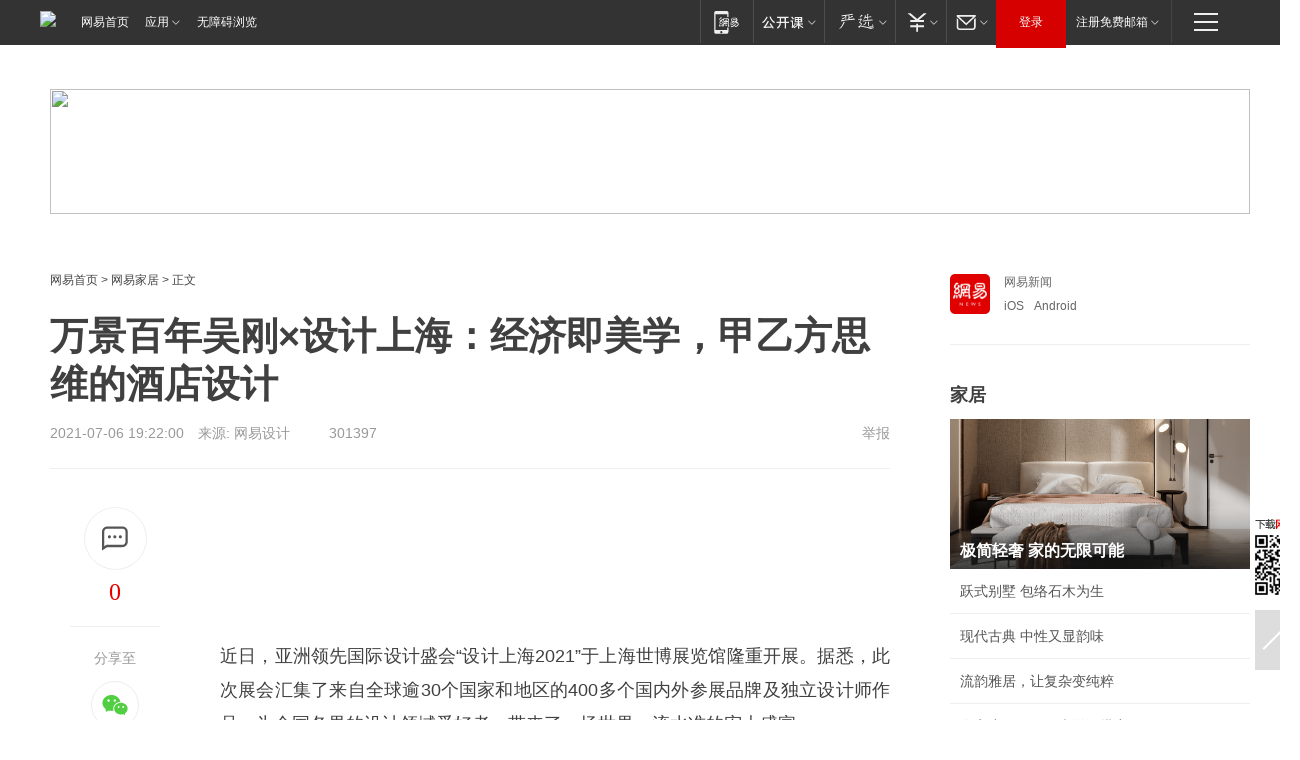

--- FILE ---
content_type: text/html; charset=utf-8
request_url: https://home.163.com/21/0706/19/GE8D7OCU001086NF.html
body_size: 41504
content:
<!DOCTYPE HTML>

<html id="ne_wrap" data-publishtime="2021-07-06 19:22:00">
<head>
    <!-- head -->
    
    <title>万景百年吴刚×设计上海：经济即美学，甲乙方思维的酒店设计_网易家居</title>
    <meta name="keywords" content="吴刚,万景,酒店,乙方"/>
    <meta name="description" content="万景百年吴刚×设计上海：经济即美学，甲乙方思维的酒店设计,吴刚,万景,酒店,乙方"/>
    <meta name="author" content="网易">
    <meta name="Copyright" content="网易版权所有">
    <meta name="viewport" content="width=device-width, initial-scale=1.0">
    <link rel="icon" href="//www.163.com/favicon.ico" type="image/x-icon">
    <link rel="apple-touch-icon" href="https://static.ws.126.net/163/f2e/common/share-icon.png">
    <link rel="mask-icon" href="https://static.ws.126.net/163/f2e/common/share-icon.png" color="#4DBA87">
    <meta name="msapplication-TileImage" content="https://static.ws.126.net/163/f2e/common/share-icon.png">
    <base target="_blank"><!--[if lte IE 6]></base><![endif]-->
    <meta http-equiv="expires" content="0">
    <meta http-equiv="Cache-Control" content="no-transform">
    <meta http-equiv="Cache-Control" content="no-siteapp">
    <meta http-equiv="x-ua-compatible" content="ie=edge">
    <meta property="og:type" content="article">
    <meta property="og:title" content="万景百年吴刚×设计上海：经济即美学，甲乙方思维的酒店设计">
    <meta property="og:description" content="万景百年吴刚×设计上海：经济即美学，甲乙方思维的酒店设计,吴刚,万景,酒店,乙方">
    <meta property="og:url" content="https://www.163.com/home/article/GE8D7OCU001086NF.html">
    <meta property="og:image" content="https://static.ws.126.net/163/f2e/product/post_nodejs/static/logo.png">
    <meta property="article:author" content="网易">
    <meta property="article:published_time" content="2021-07-06T19:22:00+08:00">
    <meta property="twitter:card" content="summary">
    <meta property="twitter:image" content="https://static.ws.126.net/163/f2e/product/post_nodejs/static/logo.png">
    <meta property="twitter:title" content="万景百年吴刚×设计上海：经济即美学，甲乙方思维的酒店设计">
    <meta property="twitter:creator" content="网易新闻">
    <meta property="twitter:site" content="网易">
    <meta property="twitter:description" content="万景百年吴刚×设计上海：经济即美学，甲乙方思维的酒店设计,吴刚,万景,酒店,乙方">
    
    
    <meta name="referrer" content="always">
    <link rel="canonical" href="https://www.163.com/home/article/GE8D7OCU001086NF.html">
    <!--[if lt IE 9]>
    <script type="text/javascript" src="https://static.ws.126.net/163/f2e/post_nodejs/libs/js/html5shiv.min.js"></script><script type="text/javascript" src="https://static.ws.126.net/163/f2e/post_nodejs/libs/js/respond.min.js"></script>
    <![endif]-->
      <!-- 手机浏览自动跳转到触屏版 开始 -->
    <script language="javascript">
        var href = window.location.href;
        var pcversion = href.indexOf('pc=true');
        var jump2url='http://m.home.163.com/home/mobile/static/news_detail.shtml?docid=GE8D7OCU001086NF&count=2';
        var browser = { versions: function () { var u = navigator.userAgent, app = navigator.appVersion; return { trident: u.indexOf('Trident') > -1, presto: u.indexOf('Presto') > -1, webKit: u.indexOf('AppleWebKit') > -1, gecko: u.indexOf('Gecko') > -1 && u.indexOf('KHTML') == -1, mobile: !!u.match(/AppleWebKit.*Mobile.*/) || !!u.match(/AppleWebKit/) || !!u.match(/netease_news/) || !!u.match(/NewsApp/), ios: !!u.match(/\(i[^;]+;( U;)? CPU.+Mac OS X/), android: u.indexOf('Android') > -1 || u.indexOf('Linux') > -1, iPhone: u.indexOf('iPhone') > -1 || u.indexOf('Mac') > -1, iPad: u.indexOf('iPad') > -1, webApp: u.indexOf('Safari') == -1, QQbrw: u.indexOf('MQQBrowser') > -1, ucLowEnd: u.indexOf('UCWEB7.') > -1, ucSpecial: u.indexOf('rv:1.2.3.4') > -1, ucweb: function () { try { return parseFloat(u.match(/ucweb\d+\.\d+/gi).toString().match(/\d+\.\d+/).toString()) >= 8.2 } catch (e) { if (u.indexOf('UC') > -1) { return true } else { return false } } } (), Symbian: u.indexOf('Symbian') > -1, ucSB: u.indexOf('Firefox/1.') > -1 }; } () }
        var _gaq = _gaq || [];
        (function (win, browser, undefined) {
            if ( pcversion > -1 ) {
                return;
            }
            if (win.screen === undefined || win.screen.width < 810) {
                if (browser.versions.iPad == true) { win.location.href = jump2url; return; }
                if (browser.versions.webKit == true || browser.versions.mobile == true || browser.versions.ios == true || browser.versions.iPhone == true || browser.versions.ucweb == true || browser.versions.ucSpecial == true) {
                    win.location.href = jump2url; return;
                }
            }
        })(this, browser);
    </script>
    <!--手机浏览自动跳转到触屏版 结束 -->
    <script type="text/javascript" data-type="touch/article">!function(){"use strict";var t=["play.163.com"],e={URL:function(){var t,e=self.URL;try{e&&("href"in(t=new self.URL("http://m.163.com"))||(t=void 0))}catch(t){console.log(t)}return function(o){if(t)return new e(o);var i=document.createElement("a");return i.href=o,i}}(),isMobile:function(t){return/android.*?mobile|ipod|blackberry|bb\d+|phone|WindowsWechat/i.test(t||navigator.userAgent)},isPAD:function(t){return/iPad/i.test(t||navigator.userAgent)},blockedDomain:function(e){return-1!=t.indexOf(e)}};!function(t){if(!/noredirect/i.test(location.search)){var o,i=window.location.href,n=new e.URL(i),a=n.hostname;if(!e.blockedDomain(a)&&e.isMobile()){var r=n.search.length>0?n.search.substring(1):"",c=n.hash;r.length>0&&"&"!==r[0]&&(r="&"+r);var s=(o=function(){var t=[{test:/163\.com$/i,domain:"163"},{test:/baidu\.com$/i,domain:"baidu"},{test:/sm\.cn$/i,domain:"sm"},{test:/sogou\.com$/i,domain:"sogou"},{test:/so\.com$/i,domain:"360"},{test:/google/i,domain:"google"},{test:/bing/i,domain:"bing"},{test:/weibo/i,domain:"weibo"},{test:/toutiao/i,domain:"toutiao"}],e=document.referrer,o="",i="";if(e){var n=e.match(/^([hH][tT]{2}[pP]:\/\/|[hH][tT]{2}[pP][sS]:\/\/)([^\/]+).*?/);o=n&&n[2]?n[2]:o}if(o){i=o;for(var a,r=0;r<t.length;r++)if((a=t[r]).test.test(o)){i=a.domain;break}}return i}())?"&referFrom="+o:"",m=t&&t(s,i,r,c);m&&(window.location.href=m)}}}((function(t,e,o,i){var n=/([A-Z0-9]{16})(?:_\w+)?\.html/.exec(e);if(n){var a=n[1];if(n=/https?:\/\/(?:.*\.)?([a-z0-9]*)\.163\.com\/(?:\w+\/)?\d{2}\/\d{4}\/\d{2}\/([A-Z0-9]{16})(?:_\w+)?\.html/.exec(e)||/https?:\/\/www\.163\.com\/([a-z0-9]*)\/article\/([A-Z0-9]{16})(?:_\w+)?\.html/.exec(e)){n[1];return"local","https://m.163.com/local/article/"+a+".html?spss=adap_pc"+t+"#adaptation=pc"}return"https://m.163.com/touch/article.html?docid="+a+"&spss=adap_pc"+t+"#adaptation=pc"}return!1}))}();</script>
    <script src="https://static.ws.126.net/utf8/assets/js/jquery-1.10.2.min.js"></script>
    <script>jQuery.ajaxSettings.cache = true</script>
    <link href="https://static.ws.126.net/163/f2e/product/post2020_cms/static/css/main.d53ba9b4.css" rel="stylesheet">
    
    <style>
a {color: #000}
a,a:visited {text-decoration: none}
a:visited {color: #83006f}
a:hover {text-decoration: underline}
a:active,a:hover {color: #ba2636}
  .gg200x300 {
  	position: relative;
  }
  .house-special a {
  	display: block;
    width: 100%;
    overflow: hidden;
    text-overflow: ellipsis;
    white-space: nowrap;
  }
  .house-special.post_side_mod .post_side_mod_imgnews h3 {
    overflow: hidden;
    text-overflow: ellipsis;
    white-space: nowrap;
  }
</style>
<%@ /0080/e/0080ep_includecss_1301.vm %>
<style type="text/css">
    /*房产头条区域*/
.house-title-bar { border-top:2px solid #256A8E; width:590px; padding-top:19px; clear:both; overflow:hidden;}
.house-title-bar h2 { float:left; width:103px; height:25px; line-height:25px; overflow:hidden;}
.house-title-bar .more { float:right; padding-top:10px; padding-right:2px; color:#ddd;}
.house-title-bar .more a,.house-title-bar .more a:visited { color:#1F1F1F;}
.house-title-bar .more a:hover { color: #BA2636; }
.house-mod { width:590px; clear:both; margin:0 auto; overflow:hidden;}
.house-mod .left-img { float:left; width:160px;}
.house-mod .left-img ul { clear:both; margin:0 auto; overflow:hidden;}
.house-mod .left-img li { float: left; _display: inline; overflow: hidden;}
.house-mod .left-img li h3 { width:160px; height: 24px; line-height: 24px; overflow: hidden; text-align: center; background: #575757;}
.house-mod .left-img li h3 a { display: block;}
.house-mod .left-img li h3 a:link,.house-mod .left-img li h3 a:visited { color: #ffffff;}
.house-mod .left-img li h3 a:hover,.house-mod .left-img li h3 a:active { color: #ffffff;}
.house-mod .right-text { float:right; width:400px;}
.house-mod .right-text h2 { font-family: "Microsoft YaHei", "微软雅黑", "宋体"; font-size: 16px; font-weight: bold; height:24px; line-height: 24px; margin:0 auto; overflow:hidden; }
.house-mod .right-text p { margin:0 auto; clear:both; line-height:21px; color:#161616;}
.house-mod .right-text .text-list { clear:both; margin:0 auto; overflow:hidden;}
.house-mod .right-text .text-list li { clear:both; background: url(http://img1.cache.netease.com/cnews/css13/sprites.png) 0 -108px no-repeat; font-size: 14px; height: 27px; line-height: 27px; padding-left: 10px; overflow:hidden;}
.house-mod .dot-line { clear:both; height:1px; border-bottom:1px dotted #DCDCDC; overflow:hidden; display:block; font-size:1px; }
    /*新车图库*/
.new-car-pic { width:590px; clear:both; overflow:hidden; margin:0 auto;}
.new-car-pic .dot-line { clear:both; height:1px; border-bottom:1px solid #DCDCDC; overflow:hidden; display:block; font-size:1px; }
.scrlBody{ overflow:hidden;}
.scrlCtrl{ text-align:center;}
.scrl_1 .scrlCtrl ul{ display:inline-block; *display:inline; zoom:1; margin:0 4px 0 12px;font-size: 0;}
.scrl_1 .scrlCtrl li{ display:inline-block; *display:inline; zoom:1; width:10px; height:9px; cursor:pointer; background:url(http://img1.cache.netease.com/cnews/css13/img/scr-icon-bg.gif) left -48px no-repeat; margin-right:8px; overflow:hidden;font-size: 0;}
.scrl_1 .scrlCtrl .active{ background:url(http://img1.cache.netease.com/cnews/css13/img/scr-icon-bg.gif) left -58px no-repeat;}
.scrl_1 .scrlPrev{ display:inline-block; width:7px; height:11px; margin-top:1px; background:url(http://img1.cache.netease.com/cnews/css13/img/scr-icon-bg.gif) left top no-repeat;overflow:hidden;}
.scrl_1 .scrlNext{ display:inline-block; width:7px; height:11px; margin-top:1px; background:url(http://img1.cache.netease.com/cnews/css13/img/scr-icon-bg.gif) right -24px no-repeat;overflow:hidden;}
.scrl_1 .scrlPrev:hover{ background:url(http://img1.cache.netease.com/cnews/css13/img/scr-icon-bg.gif) left -12px no-repeat;}
.scrl_1 .scrlNext:hover{ background:url(http://img1.cache.netease.com/cnews/css13/img/scr-icon-bg.gif) right -36px no-repeat;}
.list-box li{ float:left;width:590px;}
.roll-pic-list { padding-bottom:15px;}
.roll-pic-list li{ float:left; width:160px; padding-right:55px; line-height:21px;}
.roll-pic-list li.last { padding-right:0;}
.roll-pic-list h5{ margin-top:6px;}
    /*moule1*/
.mod-imgText { clear: both; line-height: 0; }
.mod-imgText img {  float: left;line-height: 21px; padding-bottom:2px; }
.imgText-widget-1 { overflow: hidden; }
.imgText-widget-1 img { margin: 3px 15px 0 0; }
.imgText-widget-1 img { padding-bottom:12px; }
.imgText-widget-1 .detail a { color:#0e558d; }
.imgText-widget-1 p { color: #888; line-height: 21px; margin: 0;}
.main-title { font-size: 14px; font-weight: bold; height: 34px; line-height: 34px; overflow: hidden; }
    /*装修论坛按钮列表*/
.house-btn-list { width:300px; clear:both; margin:0 auto; overflow:hidden;}
.house-btn-list ul { float:left; width:310px;}
.house-btn-list li { float:left; width:90px; height:30px; background:url(http://img1.cache.netease.com/cnews/css13/img/house-btn-bg.gif) left top no-repeat; margin-right:11px; margin-bottom:7px; display:inline; color:#174F82; text-align:center; line-height:30px; font-size:14px; font-weight:bold;}
.house-btn-list li a,.house-btn-list li a:visited { color:#174F82;}
.house-btn-list li a:hover { color:#ba2636;}
    /*house rank list 排行*/
.ep-h-title { border-top:2px solid #246B8F; height: 31px; line-height: 31px; padding: 7px 0 8px; clear:both; overflow:hidden;}
.ep-h-title .title { float: left; _display: inline; font-size: 16px; font-weight: bold; font-family: "\5FAE\8F6F\96C5\9ED1", "\5B8B\4F53", sans-serif;}
.ep-h-title .title:link,.ep-h-title .title:visited { color: #252525;}
.ep-h-title .title:hover,.ep-h-title .title:active { color: #cc1b1b;}
.h-rankList-header { width:300px; height:24px; line-height:24px; color:#888888; background:#F6F6F6; clear:both; float:left; overflow:hidden;}
.h-rankList-header .name { float:left; padding-left:28px;}
.h-rankList-header .region { float:right; width:50px; text-align:right;}
.h-rankList-header .price { float:right; width:60px; padding-right:13px; text-align:right;}
.h-rankList li { border-bottom: 1px dotted #ddd; display: inline-block; float: left; height: 29px; line-height: 29px; overflow: hidden; width: 300px; color:#252525;}
.h-rankList li span.ranknum { width: 18px; height: 14px; color: #FFFFFF; float: left; line-height: 14px; margin-top: 7px; font-family: "Arial";  font-weight: bold; text-align: center; }
.h-rankList li span.front { background-color: #BD534B; }
.h-rankList li span.follow { background-color: #888888; }
.h-rankList li a { color: #252525; float: left; padding-left: 10px; }
.h-rankList li a:hover { color: #BA2636; }
.h-rankList li .price { float:right; width:43px; padding-right:13px; text-align:right;}
.h-rankList li .region { float:right; width:50px; text-align: center;}
</style>
<style>
.ep-share-tip{float:left;height: 28px;line-height: 28px;font-family: "Microsoft YaHei","微软雅黑", "宋体", sans-serif; color: #888888;font-size: 14px;}
</style>
  
  <script type="text/javascript">
        (function(h,a){if(!a.__SV){var b=window;try{var c,l,i,j=b.location,e=j.hash;c=function(a,b){return(l=a.match(RegExp(b+"=([^&]*)")))?l[1]:null};e&&c(e,"state")&&(i=JSON.parse(decodeURIComponent(c(e,"state"))),"mpeditor"===i.action&&(b.sessionStorage.setvalue("_mpcehash",e),history.replaceState(i.desiredHash||"",h.title,j.pathname+j.search)))}catch(m){}var k,g;window.DATracker=a;a._i=[];a.init=function(b,c,f){function e(b,a){var c=a.split(".");2==c.length&&(b=b[c[0]],a=c[1]);b[a]=function(){b.push([a].concat(Array.prototype.slice.call(arguments,
          0)))}}var d=a;"undefined"!==typeof f?d=a[f]=[]:f="DATracker";d.people=d.people||[];d.toString=function(b){var a="DATracker";"DATracker"!==f&&(a+="."+f);b||(a+=" (stub)");return a};d.people.toString=function(){return d.toString(1)+".people (stub)"};k="track_heatmap register_attributes register_attributes_once clear_attributes unregister_attributes current_attributes single_pageview disable time_event get_appStatus track set_userId track_pageview track_links track_forms register register_once alias unregister identify login logout signup name_tag set_config reset people.set people.set_once people.set_realname people.set_country people.set_province people.set_city people.set_age people.set_gender people.increment people.append people.union people.track_charge people.clear_charges people.delete_user people.set_populationWithAccount  people.set_location people.set_birthday people.set_region people.set_account".split(" ");
        for(g=0;g<k.length;g++)e(d,k[g]);a._i.push([b,c,f])};a.__SV=1.2;b=h.createElement("script");b.type="text/javascript";b.async=!0;b.src="";c=h.getElementsByTagName("script")[0];c.parentNode.insertBefore(b,c)}})(document,window.DATracker||[]);
    // init
        DATracker.init('MA-9C7C-6C07A9F260C3',{truncateLength: 255,persistence: "localStorage",cross_subdomain_cookie: false,  heatmap: {isTrackLink: false}});
        DATracker.track('pcHomeArticle');
    </script>
    <script src="https://static.ws.126.net/cnews/js/ntes_jslib_1.x.js"></script>
      <script src="https://home.163.com/special/00104KGT/article_right_main2021.js"></script>
    <link rel="stylesheet" type="text/css" href="//gz.house.163.com/special/00874MT4/hinfo_tag_css.css">
    <style>
        .channel_ad_2016{position:absolute;bottom:0;left:0;z-index:3;overflow:hidden;width:30px;height:17px;border-radius:0 8px 0 0;background:#000 none repeat scroll 0 0;background:rgba(0,0,0,.6) none repeat scroll 0 0;color:#fff;text-align:left;font-size:12px;font-family:Arial;line-height:17px}
    </style>
</head>
<body>
    <!-- 通用导航 -->
    
    <link rel="stylesheet" href="https://static.ws.126.net/163/f2e/commonnav2019/css/commonnav_headcss-fad753559b.css"/>
<!-- urs -->
<script _keep="true" src="https://urswebzj.nosdn.127.net/webzj_cdn101/message.js" type="text/javascript"></script>
<div class="ntes_nav_wrap" id="js_N_NTES_wrap">
  <div class="ntes-nav" id="js_N_nav">
    <div class="ntes-nav-main clearfix">
            <div class="c-fl" id="js_N_nav_left">
        <a class="ntes-nav-index-title ntes-nav-entry-wide c-fl" href="https://www.163.com/" title="网易首页">网易首页</a>
        <!-- 应用 -->
        <div class="js_N_navSelect ntes-nav-select ntes-nav-select-wide ntes-nav-app  c-fl">
          <a href="https://www.163.com/#f=topnav" class="ntes-nav-select-title ntes-nav-entry-bgblack JS_NTES_LOG_FE">应用
            <em class="ntes-nav-select-arr"></em>
          </a>
          <div class="ntes-nav-select-pop">
            <ul class="ntes-nav-select-list clearfix">
              <li>
                <a href="https://m.163.com/newsapp/#f=topnav">
                  <span>
                    <em class="ntes-nav-app-newsapp">网易新闻</em>
                  </span>
                </a>
              </li>
              <li>
                <a href="https://open.163.com/#f=topnav">
                  <span>
                    <em class="ntes-nav-app-open">网易公开课</em>
                  </span>
                </a>
              </li>
              <li>
                <a href="https://hongcai.163.com/?from=pcsy-button">
                  <span>
                    <em class="ntes-nav-app-hongcai">网易红彩</em>
                  </span>
                </a>
              </li>
              <li>
                <a href="https://u.163.com/aosoutbdbd8">
                  <span>
                    <em class="ntes-nav-app-yanxuan">网易严选</em>
                  </span>
                </a>
              </li>
              <li>
                <a href="https://mail.163.com/client/dl.html?from=mail46">
                  <span>
                    <em class="ntes-nav-app-mail">邮箱大师</em>
                  </span>
                </a>
              </li>
              <li class="last">
                <a href="https://study.163.com/client/download.htm?from=163app&utm_source=163.com&utm_medium=web_app&utm_campaign=business">
                  <span>
                    <em class="ntes-nav-app-study">网易云课堂</em>
                  </span>
                </a>
              </li>
            </ul>
          </div>
        </div>
      </div>
      <div class="c-fr">
        <!-- 片段开始 -->
        <div class="ntes-nav-quick-navigation">
          <a rel="noreferrer"class="ntes-nav-quick-navigation-btn" id="js_N_ntes_nav_quick_navigation_btn" target="_self">
            <em>快速导航
              <span class="menu1"></span>
              <span class="menu2"></span>
              <span class="menu3"></span>
            </em>
          </a>
          <div class="ntes-quicknav-pop" id="js_N_ntes_quicknav_pop">
            <div class="ntes-quicknav-list">
              <div class="ntes-quicknav-content">
                <ul class="ntes-quicknav-column ntes-quicknav-column-1">
                  <li>
                    <h3>
                      <a href="https://news.163.com">新闻</a>
                    </h3>
                  </li>
                  <li>
                    <a href="https://news.163.com/domestic">国内</a>
                  </li>
                  <li>
                    <a href="https://news.163.com/world">国际</a>
                  </li>
                  <li>
                    <a href="https://news.163.com/special/wangsansanhome/">王三三</a>
                  </li>
                </ul>
                <ul class="ntes-quicknav-column ntes-quicknav-column-2">
                  <li>
                    <h3>
                      <a href="https://sports.163.com">体育</a>
                    </h3>
                  </li>
                  <li>
                    <a href="https://sports.163.com/nba">NBA</a>
                  </li>
                  <li>
                    <a href="https://sports.163.com/cba">CBA</a>
                  </li>
                  <li>
                    <a href="https://sports.163.com/allsports">综合</a>
                  </li>
                  <li>
                    <a href="https://sports.163.com/zc">中超</a>
                  </li>
                  <li>
                    <a href="https://sports.163.com/world">国际足球</a>
                  </li>
                  <li>
                    <a href="https://sports.163.com/yc">英超</a>
                  </li>
                  <li>
                    <a href="https://sports.163.com/xj">西甲</a>
                  </li>
                  <li>
                    <a href="https://sports.163.com/yj">意甲</a>
                  </li>
                </ul>
                <ul class="ntes-quicknav-column ntes-quicknav-column-3">
                  <li>
                    <h3>
                      <a href="https://ent.163.com">娱乐</a>
                    </h3>
                  </li>
                  <li>
                    <a href="https://ent.163.com/star">明星</a>
                  </li>
                  <li>
                    <a href="https://ent.163.com/movie">电影</a>
                  </li>
                  <li>
                    <a href="https://ent.163.com/tv">电视</a>
                  </li>
                  <li>
                    <a href="https://ent.163.com/music">音乐</a>
                  </li>
                  <li>
                    <a href="https://ent.163.com/special/fmgs/">封面故事</a>
                  </li>
                </ul>
                <ul class="ntes-quicknav-column ntes-quicknav-column-4">
                  <li>
                    <h3>
                      <a href="https://money.163.com">财经</a>
                    </h3>
                  </li>
                  <li>
                    <a href="https://money.163.com/stock">股票</a>
                  </li>
                  <li>
                    <a href="https://money.163.com/special/caijingyuanchuang/">原创</a>
                  </li>
                  <li>
                    <a href="https://money.163.com/special/wycjzk-pc/">智库</a>
                  </li>
                </ul>
                <ul class="ntes-quicknav-column ntes-quicknav-column-5">
                  <li>
                    <h3>
                      <a href="https://auto.163.com">汽车</a>
                    </h3>
                  </li>
                  <li>
                    <a href="https://auto.163.com/buy">购车</a>
                  </li>
                  <li>
                    <a href="http://product.auto.163.com">车型库</a>
                  </li>
                </ul>
                <ul class="ntes-quicknav-column ntes-quicknav-column-6">
                  <li>
                    <h3>
                      <a href="https://tech.163.com">科技</a>
                    </h3>
                  </li>
                  <li>
                    <a href="https://tech.163.com/smart/">网易智能</a>
                  </li>
                  <li>
                    <a href="https://tech.163.com/special/S1554800475317/">原创</a>
                  </li>
                  <li>
                    <a href="https://tech.163.com/it">IT</a>
                  </li>
                  <li>
                    <a href="https://tech.163.com/internet">互联网</a>
                  </li>
                  <li>
                    <a href="https://tech.163.com/telecom/">通信</a>
                  </li>
                </ul>
                <ul class="ntes-quicknav-column ntes-quicknav-column-7">
                  <li>
                    <h3>
                      <a href="https://fashion.163.com">时尚</a>
                    </h3>
                  </li>
                  <li>
                    <a href="https://fashion.163.com/art">艺术</a>
                  </li>
                  <li>
                    <a href="https://travel.163.com">旅游</a>
                  </li>
                </ul>
                <ul class="ntes-quicknav-column ntes-quicknav-column-8">
                  <li>
                    <h3>
                      <a href="https://mobile.163.com">手机</a>
                      <span>/</span>
                      <a href="https://digi.163.com/">数码</a>
                    </h3>
                  </li>
                  <li>
                    <a href="https://mobile.163.com/special/jqkj_list/">惊奇科技</a>
                  </li>
                  <li>
                    <a href="https://mobile.163.com/special/cpshi_list/">易评机</a>
                  </li>
                  <li>
                    <a href="https://hea.163.com/">家电</a>
                  </li>
                </ul>
                <ul class="ntes-quicknav-column ntes-quicknav-column-9">
                  <li>
                    <h3>
                      <a href="https://house.163.com">房产</a>
                      <span>/</span>
                      <a href="https://home.163.com">家居</a>
                    </h3>
                  </li>
                  <li>
                    <a href="https://bj.house.163.com">北京房产</a>
                  </li>
                  <li>
                    <a href="https://sh.house.163.com">上海房产</a>
                  </li>
                  <li>
                    <a href="https://gz.house.163.com">广州房产</a>
                  </li>
                  <li>
                    <a href="https://xf.house.163.com/">楼盘库</a>
                  </li>
                  <li>
                    <a href="https://designer.home.163.com/search">设计师库</a>
                  </li>
                  <li>
                    <a href="https://photo.home.163.com/">案例库</a>
                  </li>
                </ul>
                <ul class="ntes-quicknav-column ntes-quicknav-column-11">
                  <li>
                    <h3>
                      <a href="https://edu.163.com">教育</a>
                    </h3>
                  </li>
                  <li>
                    <a href="https://edu.163.com/liuxue">留学</a>
                  </li>
                  <li>
                    <a href="https://edu.163.com/gaokao">高考</a>
                  </li>
                </ul>
                <div class="ntes-nav-sitemap">
                  <a href="https://sitemap.163.com/">
                    <i></i>查看网易地图</a>
                </div>
              </div>
            </div>
          </div>
        </div>
        <div class="c-fr">
          <div class="c-fl" id="js_N_navLoginBefore">
            <div id="js_N_navHighlight" class="js_loginframe ntes-nav-login ntes-nav-login-normal">
              <a href="https://reg.163.com/" class="ntes-nav-login-title" id="js_N_nav_login_title">登录</a>
              <div class="ntes-nav-loginframe-pop" id="js_N_login_wrap">
                <!--加载登陆组件-->
              </div>
            </div>
            <div class="js_N_navSelect ntes-nav-select ntes-nav-select-wide  JS_NTES_LOG_FE c-fl">
              <a class="ntes-nav-select-title ntes-nav-select-title-register" href="https://mail.163.com/register/index.htm?from=163navi&regPage=163">注册免费邮箱
                <em class="ntes-nav-select-arr"></em>
              </a>
              <div class="ntes-nav-select-pop">
                <ul class="ntes-nav-select-list clearfix" style="width:210px;">
                  <li>
                    <a href="https://reg1.vip.163.com/newReg1/reg?from=new_topnav&utm_source=new_topnav">
                      <span style="width:190px;">注册VIP邮箱（特权邮箱，付费）</span>
                    </a>
                  </li>
                  <li class="last JS_NTES_LOG_FE">
                    <a href="https://mail.163.com/client/dl.html?from=mail46">
                      <span style="width:190px;">免费下载网易官方手机邮箱应用</span>
                    </a>
                  </li>
                </ul>
              </div>
            </div>
          </div>
          <div class="c-fl" id="js_N_navLoginAfter" style="display:none">
            <div id="js_N_logined_warp" class="js_N_navSelect ntes-nav-select ntes-nav-logined JS_NTES_LOG_FE">
              <a class="ntes-nav-select-title ntes-nav-logined-userinfo">
                <span id="js_N_navUsername" class="ntes-nav-logined-username"></span>
                <em class="ntes-nav-select-arr"></em>
              </a>
              <div id="js_login_suggest_wrap" class="ntes-nav-select-pop">
                <ul id="js_logined_suggest" class="ntes-nav-select-list clearfix"></ul>
              </div>
            </div>
            <a class="ntes-nav-entry-wide c-fl" target="_self" id="js_N_navLogout">安全退出</a>
          </div>
        </div>

        <ul class="ntes-nav-inside">
          <li>
            <div class="js_N_navSelect ntes-nav-select c-fl">
              <a href="https://www.163.com/newsapp/#f=163nav" class="ntes-nav-mobile-title ntes-nav-entry-bgblack">
                <em class="ntes-nav-entry-mobile">移动端</em>
              </a>
              <div class="qrcode-img">
                <a href="https://www.163.com/newsapp/#f=163nav">
                  <img src="//static.ws.126.net/f2e/include/common_nav/images/topapp.jpg">
                </a>
              </div>
            </div>
          </li>
          <li>
            <div class="js_N_navSelect ntes-nav-select c-fl">
              <a id="js_love_url" href="https://open.163.com/#ftopnav0" class="ntes-nav-select-title ntes-nav-select-title-huatian ntes-nav-entry-bgblack">
                <em class="ntes-nav-entry-huatian">网易公开课</em>
                <em class="ntes-nav-select-arr"></em>
                <span class="ntes-nav-msg">
                  <em class="ntes-nav-msg-num"></em>
                </span>
              </a>
              <div class="ntes-nav-select-pop ntes-nav-select-pop-huatian">
                <ul class="ntes-nav-select-list clearfix">
                  <li>
                    <a href="https://open.163.com/ted/#ftopnav1">
                      <span>TED</span>
                    </a>
                  </li>
                  <li>
                    <a href="https://open.163.com/cuvocw/#ftopnav2">
                      <span>中国大学视频公开课</span>
                    </a>
                  </li>
                  <li>
                    <a href="https://open.163.com/ocw/#ftopnav3">
                      <span>国际名校公开课</span>
                    </a>
                  </li>
                  <li>
                    <a href="https://open.163.com/appreciation/#ftopnav4">
                      <span>赏课·纪录片</span>
                    </a>
                  </li>
                  <li>
                    <a href="https://vip.open.163.com/#ftopnav5">
                      <span>付费精品课程</span>
                    </a>
                  </li>
                  <li>
                    <a href="https://open.163.com/special/School/beida.html#ftopnav6">
                      <span>北京大学公开课</span>
                    </a>
                  </li>
                  <li class="last">
                    <a href="https://open.163.com/newview/movie/courseintro?newurl=ME7HSJR07#ftopnav7">
                      <span>英语课程学习</span>
                    </a>
                  </li>
                </ul>
              </div>
            </div>
          </li>
          <li>
            <div class="js_N_navSelect ntes-nav-select c-fl">
              <a id="js_lofter_icon_url" href="https://you.163.com/?from=web_fc_menhu_xinrukou_1" class="ntes-nav-select-title ntes-nav-select-title-lofter ntes-nav-entry-bgblack">
                <em class="ntes-nav-entry-lofter">网易严选</em>
                <em class="ntes-nav-select-arr"></em>
                <span class="ntes-nav-msg" id="js_N_navLofterMsg">
                  <em class="ntes-nav-msg-num"></em>
                </span>
              </a>
              <div class="ntes-nav-select-pop ntes-nav-select-pop-lofter">
                <ul id="js_lofter_pop_url" class="ntes-nav-select-list clearfix">
                  <li>
                    <a href="https://act.you.163.com/act/pub/ABuyLQKNmKmK.html?from=out_ynzy_xinrukou_2">
                      <span>新人特价</span>
                    </a>
                  </li>
                  <li>
                    <a href="https://you.163.com/topic/v1/pub/Pew1KBH9Au.html?from=out_ynzy_xinrukou_3">
                      <span>9.9专区</span>
                    </a>
                  </li>
                  <li>
                    <a href="https://you.163.com/item/newItemRank?from=out_ynzy_xinrukou_4">
                      <span>新品热卖</span>
                    </a>
                  </li>
                  <li>
                    <a href="https://you.163.com/item/recommend?from=out_ynzy_xinrukou_5">
                      <span>人气好物</span>
                    </a>
                  </li>
                  <li>
                    <a href="https://you.163.com/item/list?categoryId=1005000&from=out_ynzy_xinrukou_7">
                      <span>居家生活</span>
                    </a>
                  </li>
                  <li>
                    <a href="https://you.163.com/item/list?categoryId=1010000&from=out_ynzy_xinrukou_8">
                      <span>服饰鞋包</span>
                    </a>
                  </li>
                  <li>
                    <a href="https://you.163.com/item/list?categoryId=1011000&from=out_ynzy_xinrukou_9">
                      <span>母婴亲子</span>
                    </a>
                  </li>
                  <li class="last">
                    <a href="https://you.163.com/item/list?categoryId=1005002&from=out_ynzy_xinrukou_10">
                      <span>美食酒水</span>
                    </a>
                  </li>
                </ul>
              </div>
            </div>
          </li>
          <li>
            <div class="js_N_navSelect ntes-nav-select c-fl">
              <a href="https://ecard.163.com/" class="ntes-nav-select-title
        ntes-nav-select-title-money ntes-nav-entry-bgblack">
                <em class="ntes-nav-entry-money">支付</em>
                <em class="ntes-nav-select-arr"></em>
              </a>
              <div class="ntes-nav-select-pop ntes-nav-select-pop-temp">
                <ul class="ntes-nav-select-list clearfix">
                  <li>
                    <a href="https://ecard.163.com/#f=topnav">
                      <span>一卡通充值</span>
                    </a>
                  </li>
                  <li>
                    <a href="https://ecard.163.com/script/index#f=topnav">
                      <span>一卡通购买</span>
                    </a>
                  </li>
                  <li>
                    <a href="https://epay.163.com/">
                      <span>我的网易支付</span>
                    </a>
                  </li>
                  <li class="last">
                    <a href="https://globalpay.163.com/home">
                      <span>网易跨境支付</span>
                    </a>
                  </li>
                </ul>
              </div>
            </div>
          </li>
          <li>
            <div class="js_N_navSelect ntes-nav-select c-fl">
              <a id="js_mail_url" rel="noreferrer"class="ntes-nav-select-title
        ntes-nav-select-title-mail ntes-nav-entry-bgblack">
                <em class="ntes-nav-entry-mail">邮箱</em>
                <em class="ntes-nav-select-arr"></em>
                <span class="ntes-nav-msg" id="js_N_navMailMsg">
                  <em class="ntes-nav-msg-num" id="js_N_navMailMsgNum"></em>
                </span>
              </a>
              <div class="ntes-nav-select-pop ntes-nav-select-pop-mail">
                <ul class="ntes-nav-select-list clearfix">
                  <li>
                    <a href="https://email.163.com/#f=topnav">
                      <span>免费邮箱</span>
                    </a>
                  </li>
                  <li>
                    <a href="https://vipmail.163.com/#f=topnav">
                      <span>VIP邮箱</span>
                    </a>
                  </li>
                  <li>
                    <a href="https://qiye.163.com/?from=NetEase163top">
                      <span>企业邮箱</span>
                    </a>
                  </li>
                  <li>
                    <a href="https://mail.163.com/register/index.htm?from=ntes_nav&regPage=163">
                      <span>免费注册</span>
                    </a>
                  </li>
                  <li class="last">
                    <a href="https://mail.163.com/dashi/dlpro.html?from=mail46">
                      <span>客户端下载</span>
                    </a>
                  </li>
                </ul>
              </div>
            </div>
          </li>
        </ul>
      </div>
    </div>
  </div>
</div>
<script src="https://static.ws.126.net/163/f2e/commonnav2019/js/commonnav_headjs-8e9e7c8602.js"></script>
    <script>
        // logo
        window.channelConfigLogo = 'http://fps-pro.ws.126.net/fps-pro/temp/fe2f0a6003fa12ed6288e5a1aaf475a6/home_2017_logo.png'
        window.channelConfigUrl = 'https://home.163.com/'
        window.__STOCK_COMPONENT__ = [];
        // 初始化body宽度
        function getWindowSize(){if(window.innerHeight){return{'width':window.innerWidth,'height':window.innerHeight}}else if(document.documentElement&&document.documentElement.clientHeight){return{'width':document.documentElement.clientWidth,'height':document.documentElement.clientHeight}}else if(document.body){return{'width':document.body.clientWidth,'height':document.body.clientHeight}}}var DEFAULT_VERSION="9.0";var ua=navigator.userAgent.toLowerCase();var isIE=ua.indexOf("msie")>-1;var safariVersion;if(isIE){safariVersion=ua.match(/msie ([\d.]+)/)[1]}if(safariVersion<=DEFAULT_VERSION){if(safariVersion==7){jQuery(document.body).addClass("w9")}}function resizeNav(){if(getWindowSize().width<1366&&safariVersion!=7){jQuery(document.body).addClass("")}if(getWindowSize().width>=1366&&safariVersion!=7){jQuery(document.body).removeClass("w9")}};resizeNav();
        // 正文图集封面
        
    </script>
    
    <!-- 顶通 -->
    <div class="post_area post_columnad_top" data-adid="article_cms_column_1">
        <!-- 2016家居文章页通栏01 -->
<div style="position:relative;">
  <a href="http://gb.corp.163.com/gb/legal.html" class="ad_hover_href"></a>
  <div class="at_item common_ad_item top_ad_column" adType="topColumnAd" requestUrl="https://nex.163.com/q?app=7BE0FC82&c=jiaju&l=111&site=netease&affiliate=jiaju&cat=article&type=column1200x125_960x100browser&location=1"></div>
</div>
    </div>
    
    <!-- content -->
    <div class="container clearfix" id="container" data-hidead="false">
        <!-- 左侧 -->
        <div class="post_main">
            <!-- crumb -->
            <!-- crumb -->
            <div class="post_crumb">
                <a href="https://www.163.com/">网易首页</a> &gt;
                <a href="https://home.163.com/">网易家居</a> &gt;
                
                正文<!--  -->
            </div>
            <!-- 标题、摘要 -->
            
            <h1 class="post_title">万景百年吴刚×设计上海：经济即美学，甲乙方思维的酒店设计</h1>
            <!-- 来源 -->
            <div class="post_info">
                2021-07-06 19:22:00　来源: 网易设计</a>
              	
                <a href="https://www.163.com/special/0077jt/tipoff.html?title=%E4%B8%87%E6%99%AF%E7%99%BE%E5%B9%B4%E5%90%B4%E5%88%9A%C3%97%E8%AE%BE%E8%AE%A1%E4%B8%8A%E6%B5%B7%EF%BC%9A%E7%BB%8F%E6%B5%8E%E5%8D%B3%E7%BE%8E%E5%AD%A6%EF%BC%8C%E7%94%B2%E4%B9%99%E6%96%B9%E6%80%9D%E7%BB%B4%E7%9A%84%E9%85%92%E5%BA%97%E8%AE%BE%E8%AE%A1" target="_blank" class="post_jubao">举报</a>
            </div>
            <!-- keywordsList-->
            
            
            <div class="post_content" id="content">
                <div class="post_top">
                    <!-- 左侧悬浮分享 -->
                  	<div class="post_topad"><!-- 此行不要删此行不要删此行不要删触发擎天柱 1/2触发代码开始 -->
<!-- <script language="javascript"> 
var chufa_rdm=parseInt(Math.random()*2+1);
if(chufa_rdm==1){
ad_hover_show = 
{
src1:"https://yt-adp.ws.126.net/channel9/042487_12075_avwy_20200929.jpg",
src2:"https://yt-adp.ws.126.net/channel9/bfeq_20200929.swf",
url:"http://g.163.com/a?CID=78716&Values=4232640054&Redirect=https://www.toto.com.cn/2020promotion/pc.html"
}
document.write('<scr'+'ipt type="text/javascript" src="https://yt-adp.ws.126.net/ntesrich/article/ad-hover-v1-2016.08.26.js"></scr'+'ipt>');
}
</script> -->
<!-- 此行不要删此行不要删此行不要删触发擎天柱 1/2触发代码结束 -->
<!-- 此行不要删此行不要删此行不要删触发擎天柱投放代码开始 -->
<!-- script language="javascript"> 
var chufa_rdm=parseInt(Math.random()*2+1);
if(chufa_rdm==1){
ad_hover_show = 
{
src1:"https://yt-adp.ws.126.net/channel9/038657_12075_bzgj_20191030.jpg",
src2:"https://yt-adp.ws.126.net/channel9/afon_20191105.swf",
url:"http://g.163.com/a?CID=71064&Values=1471157570&Redirect=https://item.jd.com/15109573696.html"
}
document.write('<scr'+'ipt type="text/javascript" src="https://yt-adp.ws.126.net/ntesrich/article/ad-hover-v1-2016.08.26.js"></scr'+'ipt>');
}
if(chufa_rdm==2){
ad_hover_show = 
{
src1:"https://yt-adp.ws.126.net/channel9/038375_12075_akcz_20191108.jpg",
src2:"https://yt-adp.ws.126.net/channel9/blgp_20191108.swf",
url:"http://g.163.com/a?CID=72458&Values=578893232&Redirect=https://home.163.com/19/1030/18/ESOPB0Q7001081L7.html"
}
document.write('<scr'+'ipt type="text/javascript" src="https://yt-adp.ws.126.net/ntesrich/article/ad-hover-v1-2016.08.26.js"></scr'+'ipt>');
}
</script -->
<!-- 此行不要删此行不要删此行不要删触发擎天柱投放代码结束 --></div>
                    
                    <div class="post_top_tie">
                        <a class="post_top_tie_icon" target="_self" href="#post_comment_area" title="快速发贴"></a>
                        <a class="post_top_tie_count js-tielink js-tiejoincount" href="#" title="点击查看跟贴">0</a>
                    </div>
                    <div class="post_top_share">
                        <span class="post_top_share_title">分享至</span>
                        <ul class="post_share">
                            <li class="share_weixin js_weixin">
                                <a href="javascript:;" target="_self"><i title="分享到微信"></i></a>
                            </li>
                            <li class="share_weibo js_share" data-type="weibo">
                                <a href="javascript:;" target="_self"><i title="分享到新浪微博"></i></a>
                            </li>
                            <li class="share_qzone js_share" data-type="qzone">
                                <a href="javascript:;" target="_self"><i title="分享到QQ空间"></i></a>
                            </li>
                        </ul>
                        <div class="js_qrcode_wrap hidden" id="js_qrcode_top">
                            <div class="js_qrcode_arr"></div>
                            <a href="javascript:;" target="_self" class="js_qrcode_close" title="关闭"></a>
                            <div class="js_qrcode_img js_share_qrcode"></div>
                            <p>用微信扫码二维码</p>
                            <p>分享至好友和朋友圈</p>
                        </div>
                    </div>
                </div>
                <!-- 摘要 核心提示 -->
                
                
                
                <!-- 正文 -->
                <div id="endText">
                
                <div class="post_body">
                    
                    <p class="f_center"><img onerror="javascript:this.style.opacity = 0;" src="https://nimg.ws.126.net/?url=http%3A%2F%2Fcms-bucket.ws.126.net%2F2021%2F0706%2F9d1aaad0j00qvtm400010c000u000edc.jpg&thumbnail=660x2147483647&quality=80&type=jpg" alt="" /><br  /></p><p class="f_center"><img onerror="javascript:this.style.opacity = 0;" src="https://nimg.ws.126.net/?url=http%3A%2F%2Fcms-bucket.ws.126.net%2F2021%2F0706%2F00ec4ffep00qvtm45001yc000h100bbc.png&thumbnail=660x2147483647&quality=80&type=jpg" alt="" /><br  /></p><p>近日，亚洲领先国际设计盛会“设计上海2021”于上海世博展览馆隆重开展。据悉，此次展会汇集了来自全球逾30个国家和地区的400多个国内外参展品牌及独立设计师作品，为全国各界的设计领域爱好者，带来了一场世界一流水准的宏大盛宴。</p><p class="f_center"><img onerror="javascript:this.style.opacity = 0;" src="https://nimg.ws.126.net/?url=http%3A%2F%2Fcms-bucket.ws.126.net%2F2021%2F0706%2Fd149e136p00qvtm4o007bc000u000jsc.png&thumbnail=660x2147483647&quality=80&type=jpg" alt="" /><br  /></p><p><a target="_blank" href="https://home.163.com/keywords/4/0/4e07666f/1.html">万景</a>百年创始人/设计总负责人吴刚受设计上海展邀请，出席嘉宾说现场。作为一个拥有甲<a target="_blank" href="https://home.163.com/keywords/4/5/4e5965b9/1.html">乙方</a>思维的创始人，吴刚以《经济即美学，甲乙方思维的<a target="_blank" href="https://home.163.com/keywords/9/5/91525e97/1.html">酒店</a>设计》为主题，结合其代表案例，分享了酒店设计背后的实践及坚持。</p><p class="f_center"><img onerror="javascript:this.style.opacity = 0;" src="https://nimg.ws.126.net/?url=http%3A%2F%2Fcms-bucket.ws.126.net%2F2021%2F0706%2Ff8c3c680j00qvtm40000ic000pu00alc.jpg&thumbnail=660x2147483647&quality=80&type=jpg" alt="" /><br  /></p><p><b>吴刚 Jerry Wu&nbsp;</b></p><p>万景百年创始人/设计总负责人</p><p>InterScape Founder / Principal</p><p>毕业于加拿大多伦多瑞尔森大学室内设计专业，2010年创立万景百年室内设计公司。曾任HBA合伙人，先后供职于HBA亚特兰大、洛杉矶、迪拜及上海分公司。2009年回国后担任万达集团酒店公司设计部总经理，负责把控万达集团70余家酒店的设计效果并保障21家五星级酒店在2010-2011年顺利开业。</p><p>全球化经验，在地化实践，他拥有超过15年酒店设计的丰富经验与对国内外市场清晰的定位和分析，以可持续发展思维与创意设计方法构建空间美学，在酒店、商业、住宅、办公、康养等项目设计领域建树颇丰。</p><p><b>01</b></p><p><b>70+酒店综合建设经验</b></p><p><b>实现商业价值最大化</b></p><p>基于吴刚先生在万达期间的酒店管控历程，他从中总结出70+酒店综合建设大数据经验。吴刚表示：“我们常常从商业运维的角度，反推空间设计，以舒适的空间体验保证后续良好运营，助力客户商业目标的早日达成与商业价值的持续维持。”</p><p class="f_center"><img onerror="javascript:this.style.opacity = 0;" src="https://nimg.ws.126.net/?url=http%3A%2F%2Fcms-bucket.ws.126.net%2F2021%2F0706%2F5e2e1b16j00qvtm44003fc000u000gxc.jpg&thumbnail=660x2147483647&quality=80&type=jpg" alt="" /><br  /></p><p class="f_center"><img onerror="javascript:this.style.opacity = 0;" src="https://nimg.ws.126.net/?url=http%3A%2F%2Fcms-bucket.ws.126.net%2F2021%2F0706%2F9e533983j00qvtm45003tc000u000gzc.jpg&thumbnail=660x2147483647&quality=80&type=jpg" alt="" /><br  /></p><p class="f_center"><img onerror="javascript:this.style.opacity = 0;" src="https://nimg.ws.126.net/?url=http%3A%2F%2Fcms-bucket.ws.126.net%2F2021%2F0706%2F844d5c48j00qvtm44002bc000u000gxc.jpg&thumbnail=660x2147483647&quality=80&type=jpg" alt="" /><br  /></p><p class="f_center"><img onerror="javascript:this.style.opacity = 0;" src="https://nimg.ws.126.net/?url=http%3A%2F%2Fcms-bucket.ws.126.net%2F2021%2F0706%2Feaee6153j00qvtm45003ac000u000h2c.jpg&thumbnail=660x2147483647&quality=80&type=jpg" alt="" /><br  /></p><p>以2019年落成开业的【上海青浦卓越铂尔曼酒店】一作为例，本案的设计灵感来自上海歌剧（沪剧），设计师尝试以室内的笔法描摹歌剧的灵魂，展现出幽雅感，同时将青浦的人文历史融入到空间中，唤醒一场“古典幽美”与“现代时尚”的时空碰撞，完美平衡商务与休闲两种场景模式，为入住者提供物有所值的空间体验，亦助力客户达成商业目标。</p><p class="f_center"><img onerror="javascript:this.style.opacity = 0;" src="https://nimg.ws.126.net/?url=http%3A%2F%2Fcms-bucket.ws.126.net%2F2021%2F0706%2F41a8becbj00qvtm4b0035c000u000k7c.jpg&thumbnail=660x2147483647&quality=80&type=jpg" alt="" /><br  /></p><p class="f_center"><img onerror="javascript:this.style.opacity = 0;" src="https://nimg.ws.126.net/?url=http%3A%2F%2Fcms-bucket.ws.126.net%2F2021%2F0706%2Fc1da6815j00qvtm480027c000u000jjc.jpg&thumbnail=660x2147483647&quality=80&type=jpg" alt="" /><br  /></p><p class="f_center"><img onerror="javascript:this.style.opacity = 0;" src="https://nimg.ws.126.net/?url=http%3A%2F%2Fcms-bucket.ws.126.net%2F2021%2F0706%2F7394ca36j00qvtm47001fc000u000k0c.jpg&thumbnail=660x2147483647&quality=80&type=jpg" alt="" /><br  /></p><p>同样，在【苏州吴中福朋喜来登酒店】设计中，万景百年从山水吴中的自然特质与人文厚蕴中攫取灵感，在严格遵照喜来登酒店标准与规格的基础上，着重赋予空间以独特的场景记忆点与氛围感，以合理而协调的空间设计影响酒店的商业化经营。</p><p class="f_center"><img onerror="javascript:this.style.opacity = 0;" src="https://nimg.ws.126.net/?url=http%3A%2F%2Fcms-bucket.ws.126.net%2F2021%2F0706%2F4883cc9bj00qvtm49003fc000u000mjc.jpg&thumbnail=660x2147483647&quality=80&type=jpg" alt="" /><br  /></p><p class="f_center"><img onerror="javascript:this.style.opacity = 0;" src="https://nimg.ws.126.net/?url=http%3A%2F%2Fcms-bucket.ws.126.net%2F2021%2F0706%2F5e13c7f9j00qvtm4i006lc000u0016tc.jpg&thumbnail=660x2147483647&quality=80&type=jpg" alt="" /><br  /></p><p class="f_center"><img onerror="javascript:this.style.opacity = 0;" src="https://nimg.ws.126.net/?url=http%3A%2F%2Fcms-bucket.ws.126.net%2F2021%2F0706%2F347b546aj00qvtm4a001rc000u000jwc.jpg&thumbnail=660x2147483647&quality=80&type=jpg" alt="" /><br  /></p><p>在吴刚先生看来，对一个酒店未来商业竞争力与回报率的判断，不仅要看内部空间的星级格调、市场营销组合的定价策略、宾至如归的服务体系，酒店早期的成本投入亦在考量之中。因此，在【英德奥园希尔顿逸林酒店】的设计中，万景百年在客户、使用者、设计者的多重维度上切换，首先洞察客户的商业化诉求，在严控成本、减少不必要消耗的基础上，同时保证度假休闲场域的艺术品位、多元美学以及舒适体验，最终实现在限额设计下的商业价值最大化。</p><p><b>02</b></p><p><b>酒店改造升级</b></p><p><b>成本与收益的平衡之道</b></p><p>以“用有限的成本，创无限的价值与空间意境”是万景百年所坚持的设计核心，在酒店成本的管控上，吴刚说道：“成本控制是酒店投资者极为重视的生命线，在建造成本、施工过程、设计流程等方面，我们通过各个环节的严格把控，最大限度帮助甲方控制成本造价，实现成本与收益的平衡。”</p><p>演讲现场中，吴刚先生分享了万景百年近期落地的升级改造酒店项目 —— 【上海虹桥祥源希尔顿酒店】。以住客需求为中心，设计从酒店赢利点最高的客房区入手，减少影响造价最大的人工成本、砌墙以及石材使用量，并将艺术和科技带入到改造设计中，营造当代摩登的空间氛围。</p><p class="f_center"><img onerror="javascript:this.style.opacity = 0;" src="https://nimg.ws.126.net/?url=http%3A%2F%2Fcms-bucket.ws.126.net%2F2021%2F0706%2Fae6a5859p00qvtm4z0071c000q800gtc.png&thumbnail=660x2147483647&quality=80&type=jpg" alt="" /><br  /></p><p class="f_center"><img onerror="javascript:this.style.opacity = 0;" src="https://nimg.ws.126.net/?url=http%3A%2F%2Fcms-bucket.ws.126.net%2F2021%2F0706%2Ff889e187p00qvtm4t005qc000oc00g0c.png&thumbnail=660x2147483647&quality=80&type=jpg" alt="" /><br  /></p><p class="f_center"><img onerror="javascript:this.style.opacity = 0;" src="https://nimg.ws.126.net/?url=http%3A%2F%2Fcms-bucket.ws.126.net%2F2021%2F0706%2F974f2b30p00qvtm4w006ac000op00hzc.png&thumbnail=660x2147483647&quality=80&type=jpg" alt="" /><br  /></p><p>客房改造前/后</p><p>同时在行政酒廊的升级中，设计则打破原有传统的运营观念，改造原有功能布局，增加多元化社交场景。可开可合的移动隔断，将空间分隔为各个不同功能场所，满足各类人群商务、派对、小型活动等多元使用需求，增加酒店实际收益，实现酒店可持续化经营。</p><p class="f_center"><img onerror="javascript:this.style.opacity = 0;" src="https://nimg.ws.126.net/?url=http%3A%2F%2Fcms-bucket.ws.126.net%2F2021%2F0706%2Fe676261cp00qvtm4m003dc000g900bxc.png&thumbnail=660x2147483647&quality=80&type=jpg" alt="" /><br  /></p><p class="f_center"><img onerror="javascript:this.style.opacity = 0;" src="https://nimg.ws.126.net/?url=http%3A%2F%2Fcms-bucket.ws.126.net%2F2021%2F0706%2F4b4c3568p00qvtm55008pc000ok00huc.png&thumbnail=660x2147483647&quality=80&type=jpg" alt="" /><br  /></p><p class="f_center"><img onerror="javascript:this.style.opacity = 0;" src="https://nimg.ws.126.net/?url=http%3A%2F%2Fcms-bucket.ws.126.net%2F2021%2F0706%2F85358eeap00qvtm530068c000ln00ebc.png&thumbnail=660x2147483647&quality=80&type=jpg" alt="" /><br  /></p><p>行政酒廊改造前/后</p><p><b>03</b></p><p><b>焕新品牌形象</b></p><p><b>挖掘年轻一代客户需求</b></p><p class="f_center"><img onerror="javascript:this.style.opacity = 0;" src="https://nimg.ws.126.net/?url=http%3A%2F%2Fcms-bucket.ws.126.net%2F2021%2F0706%2F132bda91p00qvtm54005ec000ez00jcc.png&thumbnail=660x2147483647&quality=80&type=jpg" alt="" /><br  /></p><p>围绕新兴酒店品牌的建立，吴刚先生向现场观众分享了“焕新酒店品牌形象”的重要课题。他认为，针对白领青年、时尚潮人、艺术家等各类新生代人群，设计应顺应潮流风尚，挖掘客群潜在需求，提供更多社交共享以及智慧科技的新场景体验。</p><p>“从甲方的诉求与价值出发，坚持作为乙方的专业与严谨”是万景百年始终不变的专业核心。吴刚先生表示，作为甲乙方思维者的设计角色，万景百年会始终坚持实现成本控制与社会功能的共赢，将真正有价值、有意义、可持续的设计作品交付于众。</p><p class="f_center"><img onerror="javascript:this.style.opacity = 0;" src="https://nimg.ws.126.net/?url=http%3A%2F%2Fcms-bucket.ws.126.net%2F2021%2F0706%2F9d1aaad0j00qvtm4v0010c000u000edc.jpg&thumbnail=660x2147483647&quality=80&type=jpg" alt="" /><br  /></p><p>万景百年成立于2010年，并在北京三里屯、上海黄埔滨江设立分公司。万景百年专注于各类奢华商务、度假酒店、高档会所、商业地产项目的售楼处，各类别墅及康养项目的室内设计服务。</p><p>一直以来，基于创始人及合伙人在国际知名设计公司和甲方的丰富经验，万景百年以结合甲乙方思维设计者的角色，回应社会、公众、企业和环境的诉求，致力于在客户的成本预算可控范围内将国际设计潮流与本土市场的落地经验相结合，用有限的成本，创无限的价值与空间意境，为客户提供超乎预想的设计方案。</p><p>万景百年身为一家具有前瞻性的设计公司，我们高素质设计师曾主持过北美，中东及亚洲国家的各种项目，为洲际、万豪、希尔顿、凯悦等世界级酒店管理集团提供和参与定制设计，更重要的是，我们在保持全球视野的同时，对于国内房地产业务亦有着深刻的理解，将真正有价值、可持续的设计作品交付于众。</p><p>阅读18</p>
                    <div style="height: 0px;overflow:hidden;"><img src="https://static.ws.126.net/163/f2e/product/post_nodejs/static/logo.png"></div>
                </div>
                </div>
                <!-- 相关 -->
                
                
                <!-- 作者 来源 -->
                
                <div class="post_author">
                    <a href="https://home.163.com/"><img src="http://img1.cache.netease.com/cnews/css13/img/end_home.png" alt="张明慧" width="13" height="12" class="icon"></a>
                    
                    本文来源：网易设计
                    
                    
                    责任编辑：
                    张明慧_G10275
                </div>
                <!-- 文末广告 -->
                
                <!-- 声明 -->
                
                
                <!-- 分页 -->
                
                
                
                <!-- 跟贴 -->
                <script>
                    var isShowComments = true;
                </script>
                                
                <!-- 02通栏 -->
                <div class="post_columnad_mid" data-adid="article_cms_column_2">
                    <!-- 广告位：网易-内容频道-文章页面-01通栏 -->
                </div>
                
                <link rel="stylesheet" href="https://static.ws.126.net/163/f2e/tie-sdk/tie-2020-11b4ffc1a813dfcc799e.css">
<script>
  var loadMessageError2 = function () {
      // message加载失败降级到nginx,产品可以在load事件重新初始化
      var cdnPath = 'https://dl.reg.163.com/webzj/ngx/message.js';
      var script = document.createElement('script');
      script.src = cdnPath;
      document.body.appendChild(script);
  }
  var loadMessageError1 = function () {
      // message加载失败降级备份cdn域名,产品可以在load事件重新初始化
      var cdnPath = 'https://webzj.netstatic.net/webzj_cdn101/message4.js';
      var script = document.createElement('script');
      script.src = cdnPath;
      script.onerror = loadMessageError2
      document.body.appendChild(script);
  }  
</script>
<script onerror="loadMessageError1()" src="https://urswebzj.nosdn.127.net/webzj_cdn101/message.js"></script>
<script type="text/javascript" src="https://acstatic-dun.126.net/tool.min.js"></script>
<script type="text/javascript">
  //初始化反作弊
  var wm = null;
  // 只需初始化一次
  initWatchman({
    productNumber: 'YD00157343455660',
    onload: function (instance) {
      wm = instance
    }
  });
</script>
<script type="text/javascript" src="https://static.ws.126.net/163/f2e/tie-sdk/tie-2020-11b4ffc1a813dfcc799e.js"></script>

                <div class="tie-areas post_comment" id="post_comment_area">
                    <div id="tie"></div>
                </div>
                <script>
                    ;(function () {
                        if (window.isShowComments === undefined) {
                            window.isShowComments = true;
                        }
                        var config = {
                            "productKey": "a2869674571f77b5a0867c3d71db5856",
                            "docId": "GE8D7OCU001086NF", //"GE8D7OCU001086NF", "FNMG85GQ0514HDQI"
                            "target": document.getElementById("tie"),
                            "operators": ["up", "down", "reply", "share"],
                            "isShowComments": isShowComments,   //是否显示帖子列表
                            "hotSize": 3,   //热门跟贴列表 展示3 条
                            "newSize": 2,   //最新跟贴列表 展示 10 条
                            "showPaging": false, //显示分页栏
                            "submitType": "commentPage"   //新发帖子的展现形式：停留在当前页面(currentPage) | 跳转到跟贴详情页(commentPage)
                        };
                        Tie.init(config, function(data) {});
                    })();
                </script>
            </div>
            <!-- 热门 -->
            
            <div class="post_recommends js-tab-mod" data-event="click" >
                <div class="post_recommends_titles">
                    <div class="post_recommends_title js-tab">相关推荐</div>
                    <div class="post_recommends_title js-tab">热点推荐</div>
                </div>
                <div class="post_recommends_ulist js-content">
                    <ul class="post_recommends_list">
                        
                        
                        
                        
						
                        
                        <li class="post_recommend">
                            
                            <a class="post_recommend_img" href="https://www.163.com/dy/article/KKEMICBO0515AJG5.html?f=post2020_dy_recommends">
                                <img src="https://nimg.ws.126.net/?url=http://bjnewsrec-cv.ws.126.net/three7409b896c00j00t9m0qb000vd200gn009ug00gn009u.jpg&thumbnail=140y88&quality=80&type=jpg" onerror="this.onerror=''; this.src='https://static.ws.126.net/dy/images/default180x120.jpg'" alt="央视“窗口”！中国三大央媒总部大楼！">
                            </a>
                            
                            <div class="post_recommend_info">
                                <h3 class="post_recommend_title"><a href="https://www.163.com/dy/article/KKEMICBO0515AJG5.html?f=post2020_dy_recommends">央视“窗口”！中国三大央媒总部大楼！</a></h3>
                                <p class="post_recommend_time">建筑师杂志 2026-01-29 13:03:57</p>
                                <a href="https://www.163.com/dy/article/KKEMICBO0515AJG5.html?f=post2020_dy_recommends" class="post_recommend_tie">
                                    <span class="post_recommend_tie_inner">
                                        <span class="post_recommend_tie_icon">
                                            <i></i> 0
                                        </span>
                                        <span class="post_recommend_tie_text">
                                            <em>跟贴</em> 0
                                        </span>
                                    </span>
                                </a>
                            </div>
                        </li>
                        
                        
                        
						
                        
                        <li class="post_recommend">
                            
                            <a class="post_recommend_img" href="https://www.163.com/dy/article/KKEMI2HJ0515AJG5.html?f=post2020_dy_recommends">
                                <img src="https://nimg.ws.126.net/?url=http://bjnewsrec-cv.ws.126.net/three14069633e7cj00t9m0py0055d200u000mig00u000mi.jpg&thumbnail=140y88&quality=80&type=jpg" onerror="this.onerror=''; this.src='https://static.ws.126.net/dy/images/default180x120.jpg'" alt="会“眨眼”的海豚！国内最高双子塔，藏着贵阳最奇特地标">
                            </a>
                            
                            <div class="post_recommend_info">
                                <h3 class="post_recommend_title"><a href="https://www.163.com/dy/article/KKEMI2HJ0515AJG5.html?f=post2020_dy_recommends">会“眨眼”的海豚！国内最高双子塔，藏着贵阳最奇特地标</a></h3>
                                <p class="post_recommend_time">建筑师杂志 2026-01-29 13:03:46</p>
                                <a href="https://www.163.com/dy/article/KKEMI2HJ0515AJG5.html?f=post2020_dy_recommends" class="post_recommend_tie">
                                    <span class="post_recommend_tie_inner">
                                        <span class="post_recommend_tie_icon">
                                            <i></i> 0
                                        </span>
                                        <span class="post_recommend_tie_text">
                                            <em>跟贴</em> 0
                                        </span>
                                    </span>
                                </a>
                            </div>
                        </li>
                        
                        
                        
						
						<div class="post_recommend artificial_collect_item"></div>
						
                        
                        <li class="post_recommend">
                            
                            <a class="post_recommend_img" href="https://www.163.com/dy/article/KKEVVPPE0514ETGI.html?f=post2020_dy_recommends">
                                <img src="https://nimg.ws.126.net/?url=http://dingyue.ws.126.net/2026/0129/372e3b96j00t9m8c30012d000hs00b3m.jpg&thumbnail=140y88&quality=80&type=jpg" onerror="this.onerror=''; this.src='https://static.ws.126.net/dy/images/default180x120.jpg'" alt="广西柳州惊现“白宫”？被评为中国十大丑建筑，却成了网红！">
                            </a>
                            
                            <div class="post_recommend_info">
                                <h3 class="post_recommend_title"><a href="https://www.163.com/dy/article/KKEVVPPE0514ETGI.html?f=post2020_dy_recommends">广西柳州惊现“白宫”？被评为中国十大丑建筑，却成了网红！</a></h3>
                                <p class="post_recommend_time">GA环球建筑 2026-01-29 15:50:28</p>
                                <a href="https://www.163.com/dy/article/KKEVVPPE0514ETGI.html?f=post2020_dy_recommends" class="post_recommend_tie">
                                    <span class="post_recommend_tie_inner">
                                        <span class="post_recommend_tie_icon">
                                            <i></i> 0
                                        </span>
                                        <span class="post_recommend_tie_text">
                                            <em>跟贴</em> 0
                                        </span>
                                    </span>
                                </a>
                            </div>
                        </li>
                        
                        
                        
						
						<div class="post_recommend artificial_collect_item"></div>
						
                        
                        <li class="post_recommend">
                            
                            <a class="post_recommend_img" href="https://www.163.com/v/video/VOJ6USURR.html?f=post2020_dy_recommends">
                                <img src="https://nimg.ws.126.net/?url=http://videoimg.ws.126.net/cover/20260125/rPmKj8AL9_cover.jpg&thumbnail=140y88&quality=80&type=jpg" onerror="this.onerror=''; this.src='https://static.ws.126.net/dy/images/default180x120.jpg'" alt="夫妻吵架竟把孩子丢在酒店！">
                            </a>
                            
                            <div class="post_recommend_info">
                                <h3 class="post_recommend_title"><a href="https://www.163.com/v/video/VOJ6USURR.html?f=post2020_dy_recommends"><i class="post_recommend_video"></i>夫妻吵架竟把孩子丢在酒店！</a></h3>
                                <p class="post_recommend_time">主持人曹小月 2026-01-25 16:26:35</p>
                                <a href="https://www.163.com/v/video/VOJ6USURR.html?f=post2020_dy_recommends" class="post_recommend_tie">
                                    <span class="post_recommend_tie_inner">
                                        <span class="post_recommend_tie_icon">
                                            <i></i> 19
                                        </span>
                                        <span class="post_recommend_tie_text">
                                            <em>跟贴</em> 19
                                        </span>
                                    </span>
                                </a>
                            </div>
                        </li>
                        
                        
                        
						
                        
                        <li class="post_recommend">
                            
                            <a class="post_recommend_img" href="https://www.163.com/v/video/VJJE6LB58.html?f=post2020_dy_recommends">
                                <img src="https://nimg.ws.126.net/?url=http://videoimg.ws.126.net/cover/20260128/Z6KzbPoT9_cover.jpg&thumbnail=140y88&quality=80&type=jpg" onerror="this.onerror=''; this.src='https://static.ws.126.net/dy/images/default180x120.jpg'" alt="带老挝亲戚自驾回中国，第一次体验智能设备太惊艳：全是高科技！">
                            </a>
                            
                            <div class="post_recommend_info">
                                <h3 class="post_recommend_title"><a href="https://www.163.com/v/video/VJJE6LB58.html?f=post2020_dy_recommends"><i class="post_recommend_video"></i>带老挝亲戚自驾回中国，第一次体验智能设备太惊艳：全是高科技！</a></h3>
                                <p class="post_recommend_time">老挝媳妇阿珍 2026-01-28 11:56:55</p>
                                <a href="https://www.163.com/v/video/VJJE6LB58.html?f=post2020_dy_recommends" class="post_recommend_tie">
                                    <span class="post_recommend_tie_inner">
                                        <span class="post_recommend_tie_icon">
                                            <i></i> 17
                                        </span>
                                        <span class="post_recommend_tie_text">
                                            <em>跟贴</em> 17
                                        </span>
                                    </span>
                                </a>
                            </div>
                        </li>
                        
                        
                        
						
						<div class="post_recommend artificial_collect_item"></div>
						
                        
                        <li class="post_recommend">
                            
                            <a class="post_recommend_img" href="https://www.163.com/v/video/VXJEAKVVN.html?f=post2020_dy_recommends">
                                <img src="https://nimg.ws.126.net/?url=http://videoimg.ws.126.net/cover/20260128/PqtSrwKAh_cover.jpg&thumbnail=140y88&quality=80&type=jpg" onerror="this.onerror=''; this.src='https://static.ws.126.net/dy/images/default180x120.jpg'" alt="酒店吹风机只能吹头发，每一个温馨提示背后，都有一个特别的故事">
                            </a>
                            
                            <div class="post_recommend_info">
                                <h3 class="post_recommend_title"><a href="https://www.163.com/v/video/VXJEAKVVN.html?f=post2020_dy_recommends"><i class="post_recommend_video"></i>酒店吹风机只能吹头发，每一个温馨提示背后，都有一个特别的故事</a></h3>
                                <p class="post_recommend_time">鹏腹搞笑 2026-01-28 13:06:37</p>
                                <a href="https://www.163.com/v/video/VXJEAKVVN.html?f=post2020_dy_recommends" class="post_recommend_tie">
                                    <span class="post_recommend_tie_inner">
                                        <span class="post_recommend_tie_icon">
                                            <i></i> 1
                                        </span>
                                        <span class="post_recommend_tie_text">
                                            <em>跟贴</em> 1
                                        </span>
                                    </span>
                                </a>
                            </div>
                        </li>
                        
                        
                        
						
						<div class="post_recommend artificial_collect_item"></div>
						
                        
                        <li class="post_recommend">
                            
                            <a class="post_recommend_img" href="https://www.163.com/v/video/VVJ7J6OJL.html?f=post2020_dy_recommends">
                                <img src="https://nimg.ws.126.net/?url=http://videoimg.ws.126.net/cover/20260125/hYPudMQIy_cover.jpg&thumbnail=140y88&quality=80&type=jpg" onerror="this.onerror=''; this.src='https://static.ws.126.net/dy/images/default180x120.jpg'" alt="柬埔寨俩女孩在中资酒店办业务 牛仔裤女孩衣服上的字引人注目">
                            </a>
                            
                            <div class="post_recommend_info">
                                <h3 class="post_recommend_title"><a href="https://www.163.com/v/video/VVJ7J6OJL.html?f=post2020_dy_recommends"><i class="post_recommend_video"></i>柬埔寨俩女孩在中资酒店办业务 牛仔裤女孩衣服上的字引人注目</a></h3>
                                <p class="post_recommend_time">火炼树 2026-01-25 22:21:27</p>
                                <a href="https://www.163.com/v/video/VVJ7J6OJL.html?f=post2020_dy_recommends" class="post_recommend_tie">
                                    <span class="post_recommend_tie_inner">
                                        <span class="post_recommend_tie_icon">
                                            <i></i> 1340
                                        </span>
                                        <span class="post_recommend_tie_text">
                                            <em>跟贴</em> 1340
                                        </span>
                                    </span>
                                </a>
                            </div>
                        </li>
                        
                        
                        
						
                        
                        <li class="post_recommend">
                            
                            <a class="post_recommend_img" href="https://www.163.com/v/video/VKJC2L2O8.html?f=post2020_dy_recommends">
                                <img src="https://nimg.ws.126.net/?url=http://videoimg.ws.126.net/cover/20260127/hDvgy7LC1_cover.jpg&thumbnail=140y88&quality=80&type=jpg" onerror="this.onerror=''; this.src='https://static.ws.126.net/dy/images/default180x120.jpg'" alt="去酒店开房间，女朋友没带身份证怎么办？聪明人一招搞定">
                            </a>
                            
                            <div class="post_recommend_info">
                                <h3 class="post_recommend_title"><a href="https://www.163.com/v/video/VKJC2L2O8.html?f=post2020_dy_recommends"><i class="post_recommend_video"></i>去酒店开房间，女朋友没带身份证怎么办？聪明人一招搞定</a></h3>
                                <p class="post_recommend_time">落角搞笑 2026-01-27 16:08:23</p>
                                <a href="https://www.163.com/v/video/VKJC2L2O8.html?f=post2020_dy_recommends" class="post_recommend_tie">
                                    <span class="post_recommend_tie_inner">
                                        <span class="post_recommend_tie_icon">
                                            <i></i> 0
                                        </span>
                                        <span class="post_recommend_tie_text">
                                            <em>跟贴</em> 0
                                        </span>
                                    </span>
                                </a>
                            </div>
                        </li>
                        
                        
                        
						
						<div class="post_recommend artificial_collect_item"></div>
						
                        
                        <li class="post_recommend">
                            
                            <a class="post_recommend_img" href="https://www.163.com/v/video/VLJ79DJN1.html?f=post2020_dy_recommends">
                                <img src="https://nimg.ws.126.net/?url=http://videoimg.ws.126.net/cover/20260125/jpFUVAJZ4_cover.jpg&thumbnail=140y88&quality=80&type=jpg" onerror="this.onerror=''; this.src='https://static.ws.126.net/dy/images/default180x120.jpg'" alt="酒店小前台意外发现财富密码">
                            </a>
                            
                            <div class="post_recommend_info">
                                <h3 class="post_recommend_title"><a href="https://www.163.com/v/video/VLJ79DJN1.html?f=post2020_dy_recommends"><i class="post_recommend_video"></i>酒店小前台意外发现财富密码</a></h3>
                                <p class="post_recommend_time">电影分享者 2026-01-25 19:30:26</p>
                                <a href="https://www.163.com/v/video/VLJ79DJN1.html?f=post2020_dy_recommends" class="post_recommend_tie">
                                    <span class="post_recommend_tie_inner">
                                        <span class="post_recommend_tie_icon">
                                            <i></i> 1
                                        </span>
                                        <span class="post_recommend_tie_text">
                                            <em>跟贴</em> 1
                                        </span>
                                    </span>
                                </a>
                            </div>
                        </li>
                        
                        
                        
						
                        
                        <li class="post_recommend">
                            
                            <a class="post_recommend_img" href="https://www.163.com/v/video/VFJBU15MD.html?f=post2020_dy_recommends">
                                <img src="https://nimg.ws.126.net/?url=http://videoimg.ws.126.net/cover/20260127/mC02kvgjK_cover.jpg&thumbnail=140y88&quality=80&type=jpg" onerror="this.onerror=''; this.src='https://static.ws.126.net/dy/images/default180x120.jpg'" alt="男孩在酒店里醒来，发现外面有人对镜拍，他以为拍自己不停摆动作">
                            </a>
                            
                            <div class="post_recommend_info">
                                <h3 class="post_recommend_title"><a href="https://www.163.com/v/video/VFJBU15MD.html?f=post2020_dy_recommends"><i class="post_recommend_video"></i>男孩在酒店里醒来，发现外面有人对镜拍，他以为拍自己不停摆动作</a></h3>
                                <p class="post_recommend_time">搞怪情报局 2026-01-27 14:47:36</p>
                                <a href="https://www.163.com/v/video/VFJBU15MD.html?f=post2020_dy_recommends" class="post_recommend_tie">
                                    <span class="post_recommend_tie_inner">
                                        <span class="post_recommend_tie_icon">
                                            <i></i> 1
                                        </span>
                                        <span class="post_recommend_tie_text">
                                            <em>跟贴</em> 1
                                        </span>
                                    </span>
                                </a>
                            </div>
                        </li>
                        
                        
                        
						
                        
                        <li class="post_recommend">
                            
                            <a class="post_recommend_img" href="https://www.163.com/v/video/VLJBBVOA5.html?f=post2020_dy_recommends">
                                <img src="https://nimg.ws.126.net/?url=http://videoimg.ws.126.net/cover/20260127/xoS8YgRVm_cover.jpg&thumbnail=140y88&quality=80&type=jpg" onerror="this.onerror=''; this.src='https://static.ws.126.net/dy/images/default180x120.jpg'" alt="住酒店发现衣柜密道，进去之后冷汗出来了，酒店竟然还能这样！">
                            </a>
                            
                            <div class="post_recommend_info">
                                <h3 class="post_recommend_title"><a href="https://www.163.com/v/video/VLJBBVOA5.html?f=post2020_dy_recommends"><i class="post_recommend_video"></i>住酒店发现衣柜密道，进去之后冷汗出来了，酒店竟然还能这样！</a></h3>
                                <p class="post_recommend_time">趣事收藏家 2026-01-27 09:32:15</p>
                                <a href="https://www.163.com/v/video/VLJBBVOA5.html?f=post2020_dy_recommends" class="post_recommend_tie">
                                    <span class="post_recommend_tie_inner">
                                        <span class="post_recommend_tie_icon">
                                            <i></i> 1
                                        </span>
                                        <span class="post_recommend_tie_text">
                                            <em>跟贴</em> 1
                                        </span>
                                    </span>
                                </a>
                            </div>
                        </li>
                        
                        
                        
						
                        
                        <li class="post_recommend">
                            
                            <a class="post_recommend_img" href="https://www.163.com/v/video/VPJE0PC93.html?f=post2020_dy_recommends">
                                <img src="https://nimg.ws.126.net/?url=http://videoimg.ws.126.net/cover/20260128/lKiwjDqsC_cover.jpg&thumbnail=140y88&quality=80&type=jpg" onerror="this.onerror=''; this.src='https://static.ws.126.net/dy/images/default180x120.jpg'" alt="没点找摄像头的本事，你敢住酒店吗？">
                            </a>
                            
                            <div class="post_recommend_info">
                                <h3 class="post_recommend_title"><a href="https://www.163.com/v/video/VPJE0PC93.html?f=post2020_dy_recommends"><i class="post_recommend_video"></i>没点找摄像头的本事，你敢住酒店吗？</a></h3>
                                <p class="post_recommend_time">小芳影视剪辑 2026-01-28 10:14:15</p>
                                <a href="https://www.163.com/v/video/VPJE0PC93.html?f=post2020_dy_recommends" class="post_recommend_tie">
                                    <span class="post_recommend_tie_inner">
                                        <span class="post_recommend_tie_icon">
                                            <i></i> 1
                                        </span>
                                        <span class="post_recommend_tie_text">
                                            <em>跟贴</em> 1
                                        </span>
                                    </span>
                                </a>
                            </div>
                        </li>
                        
                        
                        
						
                        
                        <li class="post_recommend">
                            
                            <a class="post_recommend_img" href="https://www.163.com/v/video/VYJ6NBQPR.html?f=post2020_dy_recommends">
                                <img src="https://nimg.ws.126.net/?url=http://videoimg.ws.126.net/cover/20260125/jZDaUe2KM_cover.jpg&thumbnail=140y88&quality=80&type=jpg" onerror="this.onerror=''; this.src='https://static.ws.126.net/dy/images/default180x120.jpg'" alt="每次出差都要查岗">
                            </a>
                            
                            <div class="post_recommend_info">
                                <h3 class="post_recommend_title"><a href="https://www.163.com/v/video/VYJ6NBQPR.html?f=post2020_dy_recommends"><i class="post_recommend_video"></i>每次出差都要查岗</a></h3>
                                <p class="post_recommend_time">秘密大爆炸 2026-01-25 14:14:53</p>
                                <a href="https://www.163.com/v/video/VYJ6NBQPR.html?f=post2020_dy_recommends" class="post_recommend_tie">
                                    <span class="post_recommend_tie_inner">
                                        <span class="post_recommend_tie_icon">
                                            <i></i> 14
                                        </span>
                                        <span class="post_recommend_tie_text">
                                            <em>跟贴</em> 14
                                        </span>
                                    </span>
                                </a>
                            </div>
                        </li>
                        
                        
                        
						
                        
                        <li class="post_recommend">
                            
                            <a class="post_recommend_img" href="https://www.163.com/v/video/VLJBVKRTQ.html?f=post2020_dy_recommends">
                                <img src="https://nimg.ws.126.net/?url=http://videoimg.ws.126.net/cover/20260127/lyZ4mJ1rH_cover.jpg&thumbnail=140y88&quality=80&type=jpg" onerror="this.onerror=''; this.src='https://static.ws.126.net/dy/images/default180x120.jpg'" alt="酒店装修铺地毯，工人们的这个操作，怪不得膝盖不好用">
                            </a>
                            
                            <div class="post_recommend_info">
                                <h3 class="post_recommend_title"><a href="https://www.163.com/v/video/VLJBVKRTQ.html?f=post2020_dy_recommends"><i class="post_recommend_video"></i>酒店装修铺地毯，工人们的这个操作，怪不得膝盖不好用</a></h3>
                                <p class="post_recommend_time">骏意爱搞笑 2026-01-27 15:15:50</p>
                                <a href="https://www.163.com/v/video/VLJBVKRTQ.html?f=post2020_dy_recommends" class="post_recommend_tie">
                                    <span class="post_recommend_tie_inner">
                                        <span class="post_recommend_tie_icon">
                                            <i></i> 1
                                        </span>
                                        <span class="post_recommend_tie_text">
                                            <em>跟贴</em> 1
                                        </span>
                                    </span>
                                </a>
                            </div>
                        </li>
                        
                        
                        
						
                        
                        <li class="post_recommend">
                            
                            <a class="post_recommend_img" href="https://www.163.com/v/video/VRJAP9HG9.html?f=post2020_dy_recommends">
                                <img src="https://nimg.ws.126.net/?url=http://videoimg.ws.126.net/cover/20260127/gKi1D0uYG_cover.jpg&thumbnail=140y88&quality=80&type=jpg" onerror="this.onerror=''; this.src='https://static.ws.126.net/dy/images/default180x120.jpg'" alt="五人住旅店两年多，欠四万多房费突然消失，老板：每天都大姐长大姐短的叫着，没想到突然消失，也不清楚出了">
                            </a>
                            
                            <div class="post_recommend_info">
                                <h3 class="post_recommend_title"><a href="https://www.163.com/v/video/VRJAP9HG9.html?f=post2020_dy_recommends"><i class="post_recommend_video"></i>五人住旅店两年多，欠四万多房费突然消失，老板：每天都大姐长大姐短的叫着，没想到突然消失，也不清楚出了</a></h3>
                                <p class="post_recommend_time">小莉帮忙 2026-01-27 04:05:33</p>
                                <a href="https://www.163.com/v/video/VRJAP9HG9.html?f=post2020_dy_recommends" class="post_recommend_tie">
                                    <span class="post_recommend_tie_inner">
                                        <span class="post_recommend_tie_icon">
                                            <i></i> 0
                                        </span>
                                        <span class="post_recommend_tie_text">
                                            <em>跟贴</em> 0
                                        </span>
                                    </span>
                                </a>
                            </div>
                        </li>
                        
                        
                        
						
                        
                        <li class="post_recommend">
                            
                            <a class="post_recommend_img" href="https://www.163.com/v/video/VWJ9M2LF6.html?f=post2020_dy_recommends">
                                <img src="https://nimg.ws.126.net/?url=http://videoimg.ws.126.net/cover/20260126/EBvxol2Yf_cover.jpg&thumbnail=140y88&quality=80&type=jpg" onerror="this.onerror=''; this.src='https://static.ws.126.net/dy/images/default180x120.jpg'" alt="家里的摄像头比酒店还多">
                            </a>
                            
                            <div class="post_recommend_info">
                                <h3 class="post_recommend_title"><a href="https://www.163.com/v/video/VWJ9M2LF6.html?f=post2020_dy_recommends"><i class="post_recommend_video"></i>家里的摄像头比酒店还多</a></h3>
                                <p class="post_recommend_time">海韵影视剧 2026-01-26 17:50:08</p>
                                <a href="https://www.163.com/v/video/VWJ9M2LF6.html?f=post2020_dy_recommends" class="post_recommend_tie">
                                    <span class="post_recommend_tie_inner">
                                        <span class="post_recommend_tie_icon">
                                            <i></i> 2
                                        </span>
                                        <span class="post_recommend_tie_text">
                                            <em>跟贴</em> 2
                                        </span>
                                    </span>
                                </a>
                            </div>
                        </li>
                        
                        
                        
						
                        
                        <li class="post_recommend">
                            
                            <a class="post_recommend_img" href="https://www.163.com/v/video/VWJ8IHVKL.html?f=post2020_dy_recommends">
                                <img src="https://nimg.ws.126.net/?url=http://videoimg.ws.126.net/cover/20260126/mAKnuLsFE_cover.jpg&thumbnail=140y88&quality=80&type=jpg" onerror="this.onerror=''; this.src='https://static.ws.126.net/dy/images/default180x120.jpg'" alt="酒店里一位女房客很奇怪，一直没有出来过">
                            </a>
                            
                            <div class="post_recommend_info">
                                <h3 class="post_recommend_title"><a href="https://www.163.com/v/video/VWJ8IHVKL.html?f=post2020_dy_recommends"><i class="post_recommend_video"></i>酒店里一位女房客很奇怪，一直没有出来过</a></h3>
                                <p class="post_recommend_time">一条剧 2026-01-26 07:29:21</p>
                                <a href="https://www.163.com/v/video/VWJ8IHVKL.html?f=post2020_dy_recommends" class="post_recommend_tie">
                                    <span class="post_recommend_tie_inner">
                                        <span class="post_recommend_tie_icon">
                                            <i></i> 0
                                        </span>
                                        <span class="post_recommend_tie_text">
                                            <em>跟贴</em> 0
                                        </span>
                                    </span>
                                </a>
                            </div>
                        </li>
                        
                        
                        
						
                        
                        <li class="post_recommend">
                            
                            <a class="post_recommend_img" href="https://www.163.com/v/video/VJJGU18RV.html?f=post2020_dy_recommends">
                                <img src="https://nimg.ws.126.net/?url=http://videoimg.ws.126.net/cover/20260129/6RTfNeItW_cover.jpg&thumbnail=140y88&quality=80&type=jpg" onerror="this.onerror=''; this.src='https://static.ws.126.net/dy/images/default180x120.jpg'" alt="副省长去酒店视察，想吃一碗蘸水面，不料大厨不会做！">
                            </a>
                            
                            <div class="post_recommend_info">
                                <h3 class="post_recommend_title"><a href="https://www.163.com/v/video/VJJGU18RV.html?f=post2020_dy_recommends"><i class="post_recommend_video"></i>副省长去酒店视察，想吃一碗蘸水面，不料大厨不会做！</a></h3>
                                <p class="post_recommend_time">二毛追剧 2026-01-29 13:23:52</p>
                                <a href="https://www.163.com/v/video/VJJGU18RV.html?f=post2020_dy_recommends" class="post_recommend_tie">
                                    <span class="post_recommend_tie_inner">
                                        <span class="post_recommend_tie_icon">
                                            <i></i> 0
                                        </span>
                                        <span class="post_recommend_tie_text">
                                            <em>跟贴</em> 0
                                        </span>
                                    </span>
                                </a>
                            </div>
                        </li>
                        
                        
                        
						
                        
                        <li class="post_recommend">
                            
                            <a class="post_recommend_img" href="https://www.163.com/v/video/VHJABLK1Q.html?f=post2020_dy_recommends">
                                <img src="https://nimg.ws.126.net/?url=http://videoimg.ws.126.net/cover/20260127/AlMneEifr_cover.jpg&thumbnail=140y88&quality=80&type=jpg" onerror="this.onerror=''; this.src='https://static.ws.126.net/dy/images/default180x120.jpg'" alt="明州的圣保罗市，抗议分子把美国移民执法局ICE下榻的酒店砸毁">
                            </a>
                            
                            <div class="post_recommend_info">
                                <h3 class="post_recommend_title"><a href="https://www.163.com/v/video/VHJABLK1Q.html?f=post2020_dy_recommends"><i class="post_recommend_video"></i>明州的圣保罗市，抗议分子把美国移民执法局ICE下榻的酒店砸毁</a></h3>
                                <p class="post_recommend_time">南文视界 2026-01-27 00:07:29</p>
                                <a href="https://www.163.com/v/video/VHJABLK1Q.html?f=post2020_dy_recommends" class="post_recommend_tie">
                                    <span class="post_recommend_tie_inner">
                                        <span class="post_recommend_tie_icon">
                                            <i></i> 44
                                        </span>
                                        <span class="post_recommend_tie_text">
                                            <em>跟贴</em> 44
                                        </span>
                                    </span>
                                </a>
                            </div>
                        </li>
                        
                        
                        
						
                        
                        <li class="post_recommend">
                            
                            <a class="post_recommend_img" href="https://www.163.com/v/video/VZJ6N75AG.html?f=post2020_dy_recommends">
                                <img src="https://nimg.ws.126.net/?url=http://videoimg.ws.126.net/cover/20260125/7ivCO0wXj_cover.jpg&thumbnail=140y88&quality=80&type=jpg" onerror="this.onerror=''; this.src='https://static.ws.126.net/dy/images/default180x120.jpg'" alt="有这样的丈母娘，就是让我娶她女儿我也愿意啊">
                            </a>
                            
                            <div class="post_recommend_info">
                                <h3 class="post_recommend_title"><a href="https://www.163.com/v/video/VZJ6N75AG.html?f=post2020_dy_recommends"><i class="post_recommend_video"></i>有这样的丈母娘，就是让我娶她女儿我也愿意啊</a></h3>
                                <p class="post_recommend_time">三瓜两枣子 2026-01-25 14:12:20</p>
                                <a href="https://www.163.com/v/video/VZJ6N75AG.html?f=post2020_dy_recommends" class="post_recommend_tie">
                                    <span class="post_recommend_tie_inner">
                                        <span class="post_recommend_tie_icon">
                                            <i></i> 3
                                        </span>
                                        <span class="post_recommend_tie_text">
                                            <em>跟贴</em> 3
                                        </span>
                                    </span>
                                </a>
                            </div>
                        </li>
                        
                        
                        
						
                        
                        <li class="post_recommend">
                            
                            <a class="post_recommend_img" href="https://www.163.com/v/video/VOJA0D1KM.html?f=post2020_dy_recommends">
                                <img src="https://nimg.ws.126.net/?url=http://videoimg.ws.126.net/cover/20260126/BcPkTofWZ_cover.jpg&thumbnail=140y88&quality=80&type=jpg" onerror="this.onerror=''; this.src='https://static.ws.126.net/dy/images/default180x120.jpg'" alt="一家只接待杀手的酒店，里面真是卧虎藏龙">
                            </a>
                            
                            <div class="post_recommend_info">
                                <h3 class="post_recommend_title"><a href="https://www.163.com/v/video/VOJA0D1KM.html?f=post2020_dy_recommends"><i class="post_recommend_video"></i>一家只接待杀手的酒店，里面真是卧虎藏龙</a></h3>
                                <p class="post_recommend_time">船长电影 2026-01-26 20:50:34</p>
                                <a href="https://www.163.com/v/video/VOJA0D1KM.html?f=post2020_dy_recommends" class="post_recommend_tie">
                                    <span class="post_recommend_tie_inner">
                                        <span class="post_recommend_tie_icon">
                                            <i></i> 11
                                        </span>
                                        <span class="post_recommend_tie_text">
                                            <em>跟贴</em> 11
                                        </span>
                                    </span>
                                </a>
                            </div>
                        </li>
                        
                        
                        
						
                        
                        <li class="post_recommend">
                            
                            <a class="post_recommend_img" href="https://www.163.com/v/video/VRJEB62GA.html?f=post2020_dy_recommends">
                                <img src="https://nimg.ws.126.net/?url=http://videoimg.ws.126.net/cover/20260128/yRS6TtCVu_cover.jpg&thumbnail=140y88&quality=80&type=jpg" onerror="this.onerror=''; this.src='https://static.ws.126.net/dy/images/default180x120.jpg'" alt="酒店走廊的地毯，人工铺也太费膝盖了，隔着屏幕都感到冲击力！">
                            </a>
                            
                            <div class="post_recommend_info">
                                <h3 class="post_recommend_title"><a href="https://www.163.com/v/video/VRJEB62GA.html?f=post2020_dy_recommends"><i class="post_recommend_video"></i>酒店走廊的地毯，人工铺也太费膝盖了，隔着屏幕都感到冲击力！</a></h3>
                                <p class="post_recommend_time">搞笑大萝莉 2026-01-28 13:15:57</p>
                                <a href="https://www.163.com/v/video/VRJEB62GA.html?f=post2020_dy_recommends" class="post_recommend_tie">
                                    <span class="post_recommend_tie_inner">
                                        <span class="post_recommend_tie_icon">
                                            <i></i> 1
                                        </span>
                                        <span class="post_recommend_tie_text">
                                            <em>跟贴</em> 1
                                        </span>
                                    </span>
                                </a>
                            </div>
                        </li>
                        
                        
                        
						
                        
                        <li class="post_recommend">
                            
                            <a class="post_recommend_img" href="https://www.163.com/v/video/VUJEFF7H6.html?f=post2020_dy_recommends">
                                <img src="https://nimg.ws.126.net/?url=http://videoimg.ws.126.net/cover/20260128/Pw7ISEOZX_cover.jpg&thumbnail=140y88&quality=80&type=jpg" onerror="this.onerror=''; this.src='https://static.ws.126.net/dy/images/default180x120.jpg'" alt="女子内急到酒店借厕所遭拒，一怒之下大厅拉粑粑，此行为引众关注">
                            </a>
                            
                            <div class="post_recommend_info">
                                <h3 class="post_recommend_title"><a href="https://www.163.com/v/video/VUJEFF7H6.html?f=post2020_dy_recommends"><i class="post_recommend_video"></i>女子内急到酒店借厕所遭拒，一怒之下大厅拉粑粑，此行为引众关注</a></h3>
                                <p class="post_recommend_time">搞笑设计师 2026-01-29 00:00:00</p>
                                <a href="https://www.163.com/v/video/VUJEFF7H6.html?f=post2020_dy_recommends" class="post_recommend_tie">
                                    <span class="post_recommend_tie_inner">
                                        <span class="post_recommend_tie_icon">
                                            <i></i> 0
                                        </span>
                                        <span class="post_recommend_tie_text">
                                            <em>跟贴</em> 0
                                        </span>
                                    </span>
                                </a>
                            </div>
                        </li>
                        
                        
                        
						
                        
                        <li class="post_recommend">
                            
                            <a class="post_recommend_img" href="https://www.163.com/v/video/VPJ83KGFD.html?f=post2020_dy_recommends">
                                <img src="https://nimg.ws.126.net/?url=http://videoimg.ws.126.net/cover/20260126/6kjdlThEV_cover.jpg&thumbnail=140y88&quality=80&type=jpg" onerror="this.onerror=''; this.src='https://static.ws.126.net/dy/images/default180x120.jpg'" alt="号称深圳第一的酒店，4500元一晚体验怎么样? ">
                            </a>
                            
                            <div class="post_recommend_info">
                                <h3 class="post_recommend_title"><a href="https://www.163.com/v/video/VPJ83KGFD.html?f=post2020_dy_recommends"><i class="post_recommend_video"></i>号称深圳第一的酒店，4500元一晚体验怎么样? </a></h3>
                                <p class="post_recommend_time">记录生活的蛋黄派 2026-01-26 03:08:35</p>
                                <a href="https://www.163.com/v/video/VPJ83KGFD.html?f=post2020_dy_recommends" class="post_recommend_tie">
                                    <span class="post_recommend_tie_inner">
                                        <span class="post_recommend_tie_icon">
                                            <i></i> 0
                                        </span>
                                        <span class="post_recommend_tie_text">
                                            <em>跟贴</em> 0
                                        </span>
                                    </span>
                                </a>
                            </div>
                        </li>
                        
                        
                        
						
                        
                        <li class="post_recommend">
                            
                            <a class="post_recommend_img" href="https://www.163.com/v/video/VYJDUNH3E.html?f=post2020_dy_recommends">
                                <img src="https://nimg.ws.126.net/?url=http://videoimg.ws.126.net/cover/20260128/XKs1YMUo4_cover.jpg&thumbnail=140y88&quality=80&type=jpg" onerror="this.onerror=''; this.src='https://static.ws.126.net/dy/images/default180x120.jpg'" alt="马尔代夫的酒店为什么会有一个神秘的开关？">
                            </a>
                            
                            <div class="post_recommend_info">
                                <h3 class="post_recommend_title"><a href="https://www.163.com/v/video/VYJDUNH3E.html?f=post2020_dy_recommends"><i class="post_recommend_video"></i>马尔代夫的酒店为什么会有一个神秘的开关？</a></h3>
                                <p class="post_recommend_time">小帅趣闻 2026-01-28 09:38:18</p>
                                <a href="https://www.163.com/v/video/VYJDUNH3E.html?f=post2020_dy_recommends" class="post_recommend_tie">
                                    <span class="post_recommend_tie_inner">
                                        <span class="post_recommend_tie_icon">
                                            <i></i> 4
                                        </span>
                                        <span class="post_recommend_tie_text">
                                            <em>跟贴</em> 4
                                        </span>
                                    </span>
                                </a>
                            </div>
                        </li>
                        
                        
                        
						
                        
                        <li class="post_recommend">
                            
                            <a class="post_recommend_img" href="https://www.163.com/v/video/VWJBISAI0.html?f=post2020_dy_recommends">
                                <img src="https://nimg.ws.126.net/?url=http://videoimg.ws.126.net/cover/20260127/GJuz6DivY_cover.jpg&thumbnail=140y88&quality=80&type=jpg" onerror="this.onerror=''; this.src='https://static.ws.126.net/dy/images/default180x120.jpg'" alt="高端的酒店都是这样的水龙头，这不是欺负我们农村人不会用吗">
                            </a>
                            
                            <div class="post_recommend_info">
                                <h3 class="post_recommend_title"><a href="https://www.163.com/v/video/VWJBISAI0.html?f=post2020_dy_recommends"><i class="post_recommend_video"></i>高端的酒店都是这样的水龙头，这不是欺负我们农村人不会用吗</a></h3>
                                <p class="post_recommend_time">趣拍暴走 2026-01-27 11:32:43</p>
                                <a href="https://www.163.com/v/video/VWJBISAI0.html?f=post2020_dy_recommends" class="post_recommend_tie">
                                    <span class="post_recommend_tie_inner">
                                        <span class="post_recommend_tie_icon">
                                            <i></i> 1
                                        </span>
                                        <span class="post_recommend_tie_text">
                                            <em>跟贴</em> 1
                                        </span>
                                    </span>
                                </a>
                            </div>
                        </li>
                        
                        
                        
						
                        
                        <li class="post_recommend">
                            
                            <a class="post_recommend_img" href="https://www.163.com/v/video/VNJ6N0NNP.html?f=post2020_dy_recommends">
                                <img src="https://nimg.ws.126.net/?url=http://videoimg.ws.126.net/cover/20260125/QKMIj5AWb_cover_short.jpg&thumbnail=140y88&quality=80&type=jpg" onerror="this.onerror=''; this.src='https://static.ws.126.net/dy/images/default180x120.jpg'" alt="顾客把衣服挂在消防喷淋上 酒店客房变成'水帘洞'">
                            </a>
                            
                            <div class="post_recommend_info">
                                <h3 class="post_recommend_title"><a href="https://www.163.com/v/video/VNJ6N0NNP.html?f=post2020_dy_recommends"><i class="post_recommend_video"></i>顾客把衣服挂在消防喷淋上 酒店客房变成"水帘洞"</a></h3>
                                <p class="post_recommend_time">青梦白话 2026-01-25 14:08:50</p>
                                <a href="https://www.163.com/v/video/VNJ6N0NNP.html?f=post2020_dy_recommends" class="post_recommend_tie">
                                    <span class="post_recommend_tie_inner">
                                        <span class="post_recommend_tie_icon">
                                            <i></i> 0
                                        </span>
                                        <span class="post_recommend_tie_text">
                                            <em>跟贴</em> 0
                                        </span>
                                    </span>
                                </a>
                            </div>
                        </li>
                        
                        
                        
						
                        
                        <li class="post_recommend">
                            
                            <a class="post_recommend_img" href="https://www.163.com/v/video/VTJD66LPV.html?f=post2020_dy_recommends">
                                <img src="https://nimg.ws.126.net/?url=http://videoimg.ws.126.net/cover/20260128/bjlQKvdeT_cover.jpg&thumbnail=140y88&quality=80&type=jpg" onerror="this.onerror=''; this.src='https://static.ws.126.net/dy/images/default180x120.jpg'" alt="在贵阳住酒店还要出四百多的停车费？听听自驾的成都美女咋说的">
                            </a>
                            
                            <div class="post_recommend_info">
                                <h3 class="post_recommend_title"><a href="https://www.163.com/v/video/VTJD66LPV.html?f=post2020_dy_recommends"><i class="post_recommend_video"></i>在贵阳住酒店还要出四百多的停车费？听听自驾的成都美女咋说的</a></h3>
                                <p class="post_recommend_time">笨尼尼子 2026-01-28 02:29:40</p>
                                <a href="https://www.163.com/v/video/VTJD66LPV.html?f=post2020_dy_recommends" class="post_recommend_tie">
                                    <span class="post_recommend_tie_inner">
                                        <span class="post_recommend_tie_icon">
                                            <i></i> 0
                                        </span>
                                        <span class="post_recommend_tie_text">
                                            <em>跟贴</em> 0
                                        </span>
                                    </span>
                                </a>
                            </div>
                        </li>
                        
                        
                        
						
                        
                        <li class="post_recommend">
                            
                            <a class="post_recommend_img" href="https://www.163.com/v/video/VPJDJOOH0.html?f=post2020_dy_recommends">
                                <img src="https://nimg.ws.126.net/?url=http://videoimg.ws.126.net/cover/20260128/zDojas6ni_cover.jpg&thumbnail=140y88&quality=80&type=jpg" onerror="this.onerror=''; this.src='https://static.ws.126.net/dy/images/default180x120.jpg'" alt="果然人不能想象，自己没见过的东西">
                            </a>
                            
                            <div class="post_recommend_info">
                                <h3 class="post_recommend_title"><a href="https://www.163.com/v/video/VPJDJOOH0.html?f=post2020_dy_recommends"><i class="post_recommend_video"></i>果然人不能想象，自己没见过的东西</a></h3>
                                <p class="post_recommend_time">圈内V 2026-01-28 06:26:44</p>
                                <a href="https://www.163.com/v/video/VPJDJOOH0.html?f=post2020_dy_recommends" class="post_recommend_tie">
                                    <span class="post_recommend_tie_inner">
                                        <span class="post_recommend_tie_icon">
                                            <i></i> 0
                                        </span>
                                        <span class="post_recommend_tie_text">
                                            <em>跟贴</em> 0
                                        </span>
                                    </span>
                                </a>
                            </div>
                        </li>
                        
                        
                        
						
                        
                        <li class="post_recommend">
                            
                            <a class="post_recommend_img" href="https://www.163.com/v/video/VEJGC62A9.html?f=post2020_dy_recommends">
                                <img src="https://nimg.ws.126.net/?url=http://videoimg.ws.126.net/cover/20260129/EZc4Lhw0y_cover.jpg&thumbnail=140y88&quality=80&type=jpg" onerror="this.onerror=''; this.src='https://static.ws.126.net/dy/images/default180x120.jpg'" alt="借试镜之名行潜规则，酒店套房惊变凶案，女星惨遭灭口">
                            </a>
                            
                            <div class="post_recommend_info">
                                <h3 class="post_recommend_title"><a href="https://www.163.com/v/video/VEJGC62A9.html?f=post2020_dy_recommends"><i class="post_recommend_video"></i>借试镜之名行潜规则，酒店套房惊变凶案，女星惨遭灭口</a></h3>
                                <p class="post_recommend_time">早秋果追剧 2026-01-29 08:11:54</p>
                                <a href="https://www.163.com/v/video/VEJGC62A9.html?f=post2020_dy_recommends" class="post_recommend_tie">
                                    <span class="post_recommend_tie_inner">
                                        <span class="post_recommend_tie_icon">
                                            <i></i> 1
                                        </span>
                                        <span class="post_recommend_tie_text">
                                            <em>跟贴</em> 1
                                        </span>
                                    </span>
                                </a>
                            </div>
                        </li>
                        
                        
                        
						
                        
                        <li class="post_recommend">
                            
                            <a class="post_recommend_img" href="https://www.163.com/v/video/VOJBCUBA8.html?f=post2020_dy_recommends">
                                <img src="https://nimg.ws.126.net/?url=http://videoimg.ws.126.net/cover/20260127/MmkfxUVug_cover.jpg&thumbnail=140y88&quality=80&type=jpg" onerror="this.onerror=''; this.src='https://static.ws.126.net/dy/images/default180x120.jpg'" alt="住酒店时，看到这种镜子，记得赶快报报警，现在才知道其中的猫腻">
                            </a>
                            
                            <div class="post_recommend_info">
                                <h3 class="post_recommend_title"><a href="https://www.163.com/v/video/VOJBCUBA8.html?f=post2020_dy_recommends"><i class="post_recommend_video"></i>住酒店时，看到这种镜子，记得赶快报报警，现在才知道其中的猫腻</a></h3>
                                <p class="post_recommend_time">文文生活知识 2026-01-27 09:48:58</p>
                                <a href="https://www.163.com/v/video/VOJBCUBA8.html?f=post2020_dy_recommends" class="post_recommend_tie">
                                    <span class="post_recommend_tie_inner">
                                        <span class="post_recommend_tie_icon">
                                            <i></i> 0
                                        </span>
                                        <span class="post_recommend_tie_text">
                                            <em>跟贴</em> 0
                                        </span>
                                    </span>
                                </a>
                            </div>
                        </li>
                        
                        
                        
						
                        
                        <li class="post_recommend">
                            
                            <a class="post_recommend_img" href="https://www.163.com/v/video/VDJ6TMICK.html?f=post2020_dy_recommends">
                                <img src="https://nimg.ws.126.net/?url=http://videoimg.ws.126.net/cover/20260125/Euo2fs4Sk_cover.jpg&thumbnail=140y88&quality=80&type=jpg" onerror="this.onerror=''; this.src='https://static.ws.126.net/dy/images/default180x120.jpg'" alt="有种刮彩票中奖之后发现，必须在一天之内花完的感觉">
                            </a>
                            
                            <div class="post_recommend_info">
                                <h3 class="post_recommend_title"><a href="https://www.163.com/v/video/VDJ6TMICK.html?f=post2020_dy_recommends"><i class="post_recommend_video"></i>有种刮彩票中奖之后发现，必须在一天之内花完的感觉</a></h3>
                                <p class="post_recommend_time">娱乐课代表孙小寒 2026-01-25 16:05:37</p>
                                <a href="https://www.163.com/v/video/VDJ6TMICK.html?f=post2020_dy_recommends" class="post_recommend_tie">
                                    <span class="post_recommend_tie_inner">
                                        <span class="post_recommend_tie_icon">
                                            <i></i> 0
                                        </span>
                                        <span class="post_recommend_tie_text">
                                            <em>跟贴</em> 0
                                        </span>
                                    </span>
                                </a>
                            </div>
                        </li>
                        
                        
                        
						
                        
                        <li class="post_recommend">
                            
                            <a class="post_recommend_img" href="https://www.163.com/v/video/VRJGMV332.html?f=post2020_dy_recommends">
                                <img src="https://nimg.ws.126.net/?url=http://videoimg.ws.126.net/cover/20260129/InF7gJlwE_cover.jpg&thumbnail=140y88&quality=80&type=jpg" onerror="this.onerror=''; this.src='https://static.ws.126.net/dy/images/default180x120.jpg'" alt="住酒店喷淋挂衣服出水了，赔偿15万都打不住，这操作也是没谁了">
                            </a>
                            
                            <div class="post_recommend_info">
                                <h3 class="post_recommend_title"><a href="https://www.163.com/v/video/VRJGMV332.html?f=post2020_dy_recommends"><i class="post_recommend_video"></i>住酒店喷淋挂衣服出水了，赔偿15万都打不住，这操作也是没谁了</a></h3>
                                <p class="post_recommend_time">大酱搞笑 2026-01-29 11:20:20</p>
                                <a href="https://www.163.com/v/video/VRJGMV332.html?f=post2020_dy_recommends" class="post_recommend_tie">
                                    <span class="post_recommend_tie_inner">
                                        <span class="post_recommend_tie_icon">
                                            <i></i> 1
                                        </span>
                                        <span class="post_recommend_tie_text">
                                            <em>跟贴</em> 1
                                        </span>
                                    </span>
                                </a>
                            </div>
                        </li>
                        
                        
                        
						
                        
                        <li class="post_recommend">
                            
                            <a class="post_recommend_img" href="https://www.163.com/v/video/VDJGET69G.html?f=post2020_dy_recommends">
                                <img src="https://nimg.ws.126.net/?url=http://videoimg.ws.126.net/cover/20260129/DK8vqeNGz_cover.jpg&thumbnail=140y88&quality=80&type=jpg" onerror="this.onerror=''; this.src='https://static.ws.126.net/dy/images/default180x120.jpg'" alt="决定住一辈子酒店，女子一家八口已住酒店229天，每天房费一千！">
                            </a>
                            
                            <div class="post_recommend_info">
                                <h3 class="post_recommend_title"><a href="https://www.163.com/v/video/VDJGET69G.html?f=post2020_dy_recommends"><i class="post_recommend_video"></i>决定住一辈子酒店，女子一家八口已住酒店229天，每天房费一千！</a></h3>
                                <p class="post_recommend_time">杰克爱生活 2026-01-29 08:59:29</p>
                                <a href="https://www.163.com/v/video/VDJGET69G.html?f=post2020_dy_recommends" class="post_recommend_tie">
                                    <span class="post_recommend_tie_inner">
                                        <span class="post_recommend_tie_icon">
                                            <i></i> 0
                                        </span>
                                        <span class="post_recommend_tie_text">
                                            <em>跟贴</em> 0
                                        </span>
                                    </span>
                                </a>
                            </div>
                        </li>
                        
                        
                        
						
                        
                        <li class="post_recommend">
                            
                            <a class="post_recommend_img" href="https://www.163.com/v/video/VIJC5KHUF.html?f=post2020_dy_recommends">
                                <img src="https://nimg.ws.126.net/?url=http://videoimg.ws.126.net/cover/20260127/OLc9A1qDb_cover.jpg&thumbnail=140y88&quality=80&type=jpg" onerror="this.onerror=''; this.src='https://static.ws.126.net/dy/images/default180x120.jpg'" alt="富豪晚上睡觉，听最优美的“催眠曲”，下秒越来越兴奋！">
                            </a>
                            
                            <div class="post_recommend_info">
                                <h3 class="post_recommend_title"><a href="https://www.163.com/v/video/VIJC5KHUF.html?f=post2020_dy_recommends"><i class="post_recommend_video"></i>富豪晚上睡觉，听最优美的“催眠曲”，下秒越来越兴奋！</a></h3>
                                <p class="post_recommend_time">笑料小行星 2026-01-27 17:00:31</p>
                                <a href="https://www.163.com/v/video/VIJC5KHUF.html?f=post2020_dy_recommends" class="post_recommend_tie">
                                    <span class="post_recommend_tie_inner">
                                        <span class="post_recommend_tie_icon">
                                            <i></i> 1
                                        </span>
                                        <span class="post_recommend_tie_text">
                                            <em>跟贴</em> 1
                                        </span>
                                    </span>
                                </a>
                            </div>
                        </li>
                        
                        
                        
						
                        
                        <li class="post_recommend">
                            
                            <a class="post_recommend_img" href="https://www.163.com/dy/article/KKEP7R5M0512QB0P.html?f=post2020_dy_recommends">
                                <img src="https://nimg.ws.126.net/?url=http://dingyue.ws.126.net/2026/0129/9bb8fda8j00t9m2wq002xd000u000mim.jpg&thumbnail=140y88&quality=80&type=jpg" onerror="this.onerror=''; this.src='https://static.ws.126.net/dy/images/default180x120.jpg'" alt="张启东：选择与音悦启明星合作的KTV可以节约大量的试错成本！">
                            </a>
                            
                            <div class="post_recommend_info">
                                <h3 class="post_recommend_title"><a href="https://www.163.com/dy/article/KKEP7R5M0512QB0P.html?f=post2020_dy_recommends">张启东：选择与音悦启明星合作的KTV可以节约大量的试错成本！</a></h3>
                                <p class="post_recommend_time">音悦启明星 2026-01-29 13:51:08</p>
                                <a href="https://www.163.com/dy/article/KKEP7R5M0512QB0P.html?f=post2020_dy_recommends" class="post_recommend_tie">
                                    <span class="post_recommend_tie_inner">
                                        <span class="post_recommend_tie_icon">
                                            <i></i> 0
                                        </span>
                                        <span class="post_recommend_tie_text">
                                            <em>跟贴</em> 0
                                        </span>
                                    </span>
                                </a>
                            </div>
                        </li>
                        
                        
                        
						
                        
                        <li class="post_recommend">
                            
                            <a class="post_recommend_img" href="https://www.163.com/dy/article/KKECBTH605445VF9.html?f=post2020_dy_recommends">
                                <img src="https://nimg.ws.126.net/?url=http://bjnewsrec-cv.ws.126.net/little137bdf1df2bj00t9lso20023d000tw00jym.jpg&thumbnail=140y88&quality=80&type=jpg" onerror="this.onerror=''; this.src='https://static.ws.126.net/dy/images/default180x120.jpg'" alt="石基Daylight PMS“宕机”4小时，谁来买单？">
                            </a>
                            
                            <div class="post_recommend_info">
                                <h3 class="post_recommend_title"><a href="https://www.163.com/dy/article/KKECBTH605445VF9.html?f=post2020_dy_recommends">石基Daylight PMS“宕机”4小时，谁来买单？</a></h3>
                                <p class="post_recommend_time">闻旅派 2026-01-29 10:12:12</p>
                                <a href="https://www.163.com/dy/article/KKECBTH605445VF9.html?f=post2020_dy_recommends" class="post_recommend_tie">
                                    <span class="post_recommend_tie_inner">
                                        <span class="post_recommend_tie_icon">
                                            <i></i> 0
                                        </span>
                                        <span class="post_recommend_tie_text">
                                            <em>跟贴</em> 0
                                        </span>
                                    </span>
                                </a>
                            </div>
                        </li>
                        
                        
                        
						
                        
                        <li class="post_recommend">
                            
                            <a class="post_recommend_img" href="https://www.163.com/dy/article/KKF0N8G90522945C.html?f=post2020_dy_recommends">
                                <img src="https://nimg.ws.126.net/?url=http://bjnewsrec-cv.ws.126.net/three575d4a8e613j00t9m8y8002qd200u000l6g00g100bb.jpg&thumbnail=140y88&quality=80&type=jpg" onerror="this.onerror=''; this.src='https://static.ws.126.net/dy/images/default180x120.jpg'" alt="在北京，这七家正宗湖北菜不可不尝！">
                            </a>
                            
                            <div class="post_recommend_info">
                                <h3 class="post_recommend_title"><a href="https://www.163.com/dy/article/KKF0N8G90522945C.html?f=post2020_dy_recommends">在北京，这七家正宗湖北菜不可不尝！</a></h3>
                                <p class="post_recommend_time">吃喝玩乐大搜索 2026-01-29 16:01:22</p>
                                <a href="https://www.163.com/dy/article/KKF0N8G90522945C.html?f=post2020_dy_recommends" class="post_recommend_tie">
                                    <span class="post_recommend_tie_inner">
                                        <span class="post_recommend_tie_icon">
                                            <i></i> 0
                                        </span>
                                        <span class="post_recommend_tie_text">
                                            <em>跟贴</em> 0
                                        </span>
                                    </span>
                                </a>
                            </div>
                        </li>
                        
                        
                        
						
                        
                        <li class="post_recommend">
                            
                            <a class="post_recommend_img" href="https://www.163.com/v/video/VSJACDTFT.html?f=post2020_dy_recommends">
                                <img src="https://nimg.ws.126.net/?url=http://videoimg.ws.126.net/cover/20260127/W3mDQUyK1_cover.jpg&thumbnail=140y88&quality=80&type=jpg" onerror="this.onerror=''; this.src='https://static.ws.126.net/dy/images/default180x120.jpg'" alt="跳出舒适圈，延迟满足感，希望这本书能让你找到自己的财富快车道">
                            </a>
                            
                            <div class="post_recommend_info">
                                <h3 class="post_recommend_title"><a href="https://www.163.com/v/video/VSJACDTFT.html?f=post2020_dy_recommends"><i class="post_recommend_video"></i>跳出舒适圈，延迟满足感，希望这本书能让你找到自己的财富快车道</a></h3>
                                <p class="post_recommend_time">老石聊情感 2026-01-27 00:20:45</p>
                                <a href="https://www.163.com/v/video/VSJACDTFT.html?f=post2020_dy_recommends" class="post_recommend_tie">
                                    <span class="post_recommend_tie_inner">
                                        <span class="post_recommend_tie_icon">
                                            <i></i> 0
                                        </span>
                                        <span class="post_recommend_tie_text">
                                            <em>跟贴</em> 0
                                        </span>
                                    </span>
                                </a>
                            </div>
                        </li>
                        
                        
                        
						
                        
                        <li class="post_recommend">
                            
                            <a class="post_recommend_img" href="https://www.163.com/v/video/VQJF8GGSB.html?f=post2020_dy_recommends">
                                <img src="https://nimg.ws.126.net/?url=http://videoimg.ws.126.net/cover/20260128/gpY0qX1TR_cover.jpg&thumbnail=140y88&quality=80&type=jpg" onerror="this.onerror=''; this.src='https://static.ws.126.net/dy/images/default180x120.jpg'" alt="老外热议熊进入房间找食物，热评：他还有时间拿手机">
                            </a>
                            
                            <div class="post_recommend_info">
                                <h3 class="post_recommend_title"><a href="https://www.163.com/v/video/VQJF8GGSB.html?f=post2020_dy_recommends"><i class="post_recommend_video"></i>老外热议熊进入房间找食物，热评：他还有时间拿手机</a></h3>
                                <p class="post_recommend_time">蹲坑看世界 2026-01-28 21:48:28</p>
                                <a href="https://www.163.com/v/video/VQJF8GGSB.html?f=post2020_dy_recommends" class="post_recommend_tie">
                                    <span class="post_recommend_tie_inner">
                                        <span class="post_recommend_tie_icon">
                                            <i></i> 0
                                        </span>
                                        <span class="post_recommend_tie_text">
                                            <em>跟贴</em> 0
                                        </span>
                                    </span>
                                </a>
                            </div>
                        </li>
                        
                    </ul>
                </div>
                <div class="post_recommends_ulist js-content">
                    <div class="post_recommend_news_hot">
        <div class="post_recommend_new">
        <a href="https://www.163.com/dy/article/KKD0D2GD0523WUD9.html?f=post1603_tab_news" title="武汉理工毕业的保安遭辞退：老婆是副教授，武汉有两套房副业过万" class="post_recommend_img">
      <img src="https://nimg.ws.126.net/?url=http://dingyue.ws.126.net/2026/0128/3541a71fj00t9ksy8001wd000hs00xxm.jpg&thumbnail=140y88&quality=90&type=jpg" width="140" height="88" alt="武汉理工毕业的保安遭辞退：老婆是副教授，武汉有两套房副业过万">
    </a>
        <h3>
      <a href="https://www.163.com/dy/article/KKD0D2GD0523WUD9.html?f=post1603_tab_news" title="武汉理工毕业的保安遭辞退：老婆是副教授，武汉有两套房副业过万">武汉理工毕业的保安遭辞退：老婆是副教授，武汉有两套房副业过万</a>
    </h3>
    <span class="post_recommend_source">汉史趣闻</span>
    <div class="post_recommend_time">2026-01-28 21:18:24</div>
  </div>
        <div class="post_recommend_new">
        <a href="https://www.163.com/dy/article/KK8QICE70552UFDC.html?f=post1603_tab_news" title="小学生“倒数第一”试卷又火了，老师:这孩子智商太高，我教不了" class="post_recommend_img">
      <img src="https://nimg.ws.126.net/?url=http://dingyue.ws.126.net/2026/0127/7e8c967fj00t9hslu00cvd000py00gsm.jpg&thumbnail=140y88&quality=90&type=jpg" width="140" height="88" alt="小学生“倒数第一”试卷又火了，老师:这孩子智商太高，我教不了">
    </a>
        <h3>
      <a href="https://www.163.com/dy/article/KK8QICE70552UFDC.html?f=post1603_tab_news" title="小学生“倒数第一”试卷又火了，老师:这孩子智商太高，我教不了">小学生“倒数第一”试卷又火了，老师:这孩子智商太高，我教不了</a>
    </h3>
    <span class="post_recommend_source">浩源的妈妈</span>
    <div class="post_recommend_time">2026-01-27 06:29:07</div>
  </div>
        <div class="post_recommend_new">
        <a href="https://www.163.com/dy/article/KKCDU9VI05562CHM.html?f=post1603_tab_news" title="奥迪只卖10万了？多地奥迪4S店被曝闭店跑路！" class="post_recommend_img">
      <img src="https://nimg.ws.126.net/?url=http://dingyue.ws.126.net/2026/0128/089293afj00t9kdyb001fd000mh008gm.jpg&thumbnail=140y88&quality=90&type=jpg" width="140" height="88" alt="奥迪只卖10万了？多地奥迪4S店被曝闭店跑路！">
    </a>
        <h3>
      <a href="https://www.163.com/dy/article/KKCDU9VI05562CHM.html?f=post1603_tab_news" title="奥迪只卖10万了？多地奥迪4S店被曝闭店跑路！">奥迪只卖10万了？多地奥迪4S店被曝闭店跑路！</a>
    </h3>
    <span class="post_recommend_source">小南看车</span>
    <div class="post_recommend_time">2026-01-28 15:55:33</div>
  </div>
        <div class="post_recommend_new">
        <a href="https://www.163.com/dy/article/KKET86FQ055695XZ.html?f=post1603_tab_news" title="今年广东江苏很多工厂纷纷取消年会，员工：形式化的年会不如发钱" class="post_recommend_img">
      <img src="https://nimg.ws.126.net/?url=http://dingyue.ws.126.net/2026/0129/8c0dd157j00t9m65q00eid000qa00jpd.jpg&thumbnail=140y88&quality=90&type=jpg" width="140" height="88" alt="今年广东江苏很多工厂纷纷取消年会，员工：形式化的年会不如发钱">
    </a>
        <h3>
      <a href="https://www.163.com/dy/article/KKET86FQ055695XZ.html?f=post1603_tab_news" title="今年广东江苏很多工厂纷纷取消年会，员工：形式化的年会不如发钱">今年广东江苏很多工厂纷纷取消年会，员工：形式化的年会不如发钱</a>
    </h3>
    <span class="post_recommend_source">捣蛋窝</span>
    <div class="post_recommend_time">2026-01-29 15:01:04</div>
  </div>
        <div class="post_recommend_new">
        <a href="https://www.163.com/dy/article/KKESN7EA0530JPVV.html?f=post1603_tab_news" title="大雪、暴雪！冻雨！全国大范围雨雪降温天气将“上线”！山东多地有雨雪，济南今晚或迎小雨雪" class="post_recommend_img">
      <img src="https://nimg.ws.126.net/?url=http://bjnewsrec-cv.ws.126.net/doccover_gen/KKESN7EA0530JPVV_cover.png&thumbnail=140y88&quality=90&type=jpg" width="140" height="88" alt="大雪、暴雪！冻雨！全国大范围雨雪降温天气将“上线”！山东多地有雨雪，济南今晚或迎小雨雪">
    </a>
        <h3>
      <a href="https://www.163.com/dy/article/KKESN7EA0530JPVV.html?f=post1603_tab_news" title="大雪、暴雪！冻雨！全国大范围雨雪降温天气将“上线”！山东多地有雨雪，济南今晚或迎小雨雪">大雪、暴雪！冻雨！全国大范围雨雪降温天气将“上线”！山东多地有雨雪，济南今晚或迎小雨雪</a>
    </h3>
    <span class="post_recommend_source">鲁中晨报</span>
    <div class="post_recommend_time">2026-01-29 14:51:27</div>
  </div>
        <div class="post_recommend_new">
        <a href="https://www.163.com/dy/article/KKEL76NV05179RJN.html?f=post1603_tab_news" title="金晨肇事逃逸风波升级！面临行政拘留处罚，多部待播剧恐受影响" class="post_recommend_img">
      <img src="https://nimg.ws.126.net/?url=http://dingyue.ws.126.net/2026/0129/06fdc22aj00t9lzyo00w7d000qe00pum.jpg&thumbnail=140y88&quality=90&type=jpg" width="140" height="88" alt="金晨肇事逃逸风波升级！面临行政拘留处罚，多部待播剧恐受影响">
    </a>
        <h3>
      <a href="https://www.163.com/dy/article/KKEL76NV05179RJN.html?f=post1603_tab_news" title="金晨肇事逃逸风波升级！面临行政拘留处罚，多部待播剧恐受影响">金晨肇事逃逸风波升级！面临行政拘留处罚，多部待播剧恐受影响</a>
    </h3>
    <span class="post_recommend_source">萌神木木</span>
    <div class="post_recommend_time">2026-01-29 12:49:23</div>
  </div>
        <div class="post_recommend_new">
        <a href="https://www.163.com/dy/article/KKF1E2EF0556DP7Z.html?f=post1603_tab_news" title="两架俄军战机被击落，乌克兰战争已经影响世界" class="post_recommend_img">
      <img src="https://nimg.ws.126.net/?url=http://bjnewsrec-cv.ws.126.net/big871b5a87be3j00t9m9j0000ud000p000e2g.jpg&thumbnail=140y88&quality=90&type=jpg" width="140" height="88" alt="两架俄军战机被击落，乌克兰战争已经影响世界">
    </a>
        <h3>
      <a href="https://www.163.com/dy/article/KKF1E2EF0556DP7Z.html?f=post1603_tab_news" title="两架俄军战机被击落，乌克兰战争已经影响世界">两架俄军战机被击落，乌克兰战争已经影响世界</a>
    </h3>
    <span class="post_recommend_source">名人苟或</span>
    <div class="post_recommend_time">2026-01-29 16:13:50</div>
  </div>
        <div class="post_recommend_new">
        <a href="https://www.163.com/dy/article/KK9LCD5205535LAY.html?f=post1603_tab_news" title="解放军上将在京不幸去世：立战功、扳倒谷俊山，其亲弟弟身份曝光" class="post_recommend_img">
      <img src="https://nimg.ws.126.net/?url=https://dingyue.ws.126.net/2026/01/27/Zn8cp4WPbE6oKPlftmBdPkuHUkLi7Kvw0mckmma6l.jpeg&thumbnail=140y88&quality=90&type=jpg" width="140" height="88" alt="解放军上将在京不幸去世：立战功、扳倒谷俊山，其亲弟弟身份曝光">
    </a>
        <h3>
      <a href="https://www.163.com/dy/article/KK9LCD5205535LAY.html?f=post1603_tab_news" title="解放军上将在京不幸去世：立战功、扳倒谷俊山，其亲弟弟身份曝光">解放军上将在京不幸去世：立战功、扳倒谷俊山，其亲弟弟身份曝光</a>
    </h3>
    <span class="post_recommend_source">博士观察</span>
    <div class="post_recommend_time">2026-01-27 14:10:13</div>
  </div>
        <div class="post_recommend_new">
        <a href="https://www.163.com/dy/article/KKEQQV6I051481US.html?f=post1603_tab_news" title="全拔了！丹麦人破防了：好好好，美国这么搞是吧…" class="post_recommend_img">
      <img src="https://nimg.ws.126.net/?url=http://bjnewsrec-cv.ws.126.net/big645a4cd441cj00t9m3q4001ed000up00gtg.jpg&thumbnail=140y88&quality=90&type=jpg" width="140" height="88" alt="全拔了！丹麦人破防了：好好好，美国这么搞是吧…">
    </a>
        <h3>
      <a href="https://www.163.com/dy/article/KKEQQV6I051481US.html?f=post1603_tab_news" title="全拔了！丹麦人破防了：好好好，美国这么搞是吧…">全拔了！丹麦人破防了：好好好，美国这么搞是吧…</a>
    </h3>
    <span class="post_recommend_source">观察者网</span>
    <div class="post_recommend_time">2026-01-29 14:18:32</div>
  </div>
        <div class="post_recommend_new">
        <a href="https://www.163.com/dy/article/KKEM997T05566ZGM.html?f=post1603_tab_news" title="第三枪开打，联合国爆发恶战，高市收到通牒，中方亮四个政治文件" class="post_recommend_img">
      <img src="https://nimg.ws.126.net/?url=http://dingyue.ws.126.net/2026/0129/a00b3fd4j00t9m0i0000qd000om00dwm.jpg&thumbnail=140y88&quality=90&type=jpg" width="140" height="88" alt="第三枪开打，联合国爆发恶战，高市收到通牒，中方亮四个政治文件">
    </a>
        <h3>
      <a href="https://www.163.com/dy/article/KKEM997T05566ZGM.html?f=post1603_tab_news" title="第三枪开打，联合国爆发恶战，高市收到通牒，中方亮四个政治文件">第三枪开打，联合国爆发恶战，高市收到通牒，中方亮四个政治文件</a>
    </h3>
    <span class="post_recommend_source">书纪文谭</span>
    <div class="post_recommend_time">2026-01-29 12:59:00</div>
  </div>
        <div class="post_recommend_new">
        <a href="https://www.163.com/dy/article/KKEKOBFE051492T3.html?f=post1603_tab_news" title="马来西亚志愿者：被摧毁的KK园区旁边，一个戒备更森严的3000人园区浮出水面" class="post_recommend_img">
      <img src="https://nimg.ws.126.net/?url=http://dingyue.ws.126.net/2026/0129/2098f38ej00t9lz5y00bvd000cc00hng.jpg&thumbnail=140y88&quality=90&type=jpg" width="140" height="88" alt="马来西亚志愿者：被摧毁的KK园区旁边，一个戒备更森严的3000人园区浮出水面">
    </a>
        <h3>
      <a href="https://www.163.com/dy/article/KKEKOBFE051492T3.html?f=post1603_tab_news" title="马来西亚志愿者：被摧毁的KK园区旁边，一个戒备更森严的3000人园区浮出水面">马来西亚志愿者：被摧毁的KK园区旁边，一个戒备更森严的3000人园区浮出水面</a>
    </h3>
    <span class="post_recommend_source">红星新闻</span>
    <div class="post_recommend_time">2026-01-29 12:32:15</div>
  </div>
        <div class="post_recommend_new">
        <a href="https://www.163.com/dy/article/KKEC39RC0556BRXZ.html?f=post1603_tab_news" title="紧急提醒！2026兵役登记强制执行，年满18岁男性务必完成！" class="post_recommend_img">
      <img src="https://nimg.ws.126.net/?url=http://bjnewsrec-cv.ws.126.net/big666444e0273j00t9ls9e001ld000to00m8m.jpg&thumbnail=140y88&quality=90&type=jpg" width="140" height="88" alt="紧急提醒！2026兵役登记强制执行，年满18岁男性务必完成！">
    </a>
        <h3>
      <a href="https://www.163.com/dy/article/KKEC39RC0556BRXZ.html?f=post1603_tab_news" title="紧急提醒！2026兵役登记强制执行，年满18岁男性务必完成！">紧急提醒！2026兵役登记强制执行，年满18岁男性务必完成！</a>
    </h3>
    <span class="post_recommend_source">达文西看世界</span>
    <div class="post_recommend_time">2026-01-29 10:01:04</div>
  </div>
        <div class="post_recommend_new">
        <a href="https://www.163.com/dy/article/KKC67AH40552C8M0.html?f=post1603_tab_news" title="普京想好了，台海一旦出了大事，俄罗斯将彻底撕毁协议帮中国一把" class="post_recommend_img">
      <img src="https://nimg.ws.126.net/?url=http://dingyue.ws.126.net/2026/0128/72f9ec71j00t9k7pi001vd000xc00kom.jpg&thumbnail=140y88&quality=90&type=jpg" width="140" height="88" alt="普京想好了，台海一旦出了大事，俄罗斯将彻底撕毁协议帮中国一把">
    </a>
        <h3>
      <a href="https://www.163.com/dy/article/KKC67AH40552C8M0.html?f=post1603_tab_news" title="普京想好了，台海一旦出了大事，俄罗斯将彻底撕毁协议帮中国一把">普京想好了，台海一旦出了大事，俄罗斯将彻底撕毁协议帮中国一把</a>
    </h3>
    <span class="post_recommend_source">通文知史</span>
    <div class="post_recommend_time">2026-01-28 15:50:03</div>
  </div>
        <div class="post_recommend_new">
        <a href="https://www.163.com/dy/article/KKEV54IC05179RJN.html?f=post1603_tab_news" title="金晨代言评论区沦陷！警方介入调查品牌开始切割，已删除直播预告" class="post_recommend_img">
      <img src="https://nimg.ws.126.net/?url=http://dingyue.ws.126.net/2026/0129/30282227j00t9m7qd0014d000l800m5m.jpg&thumbnail=140y88&quality=90&type=jpg" width="140" height="88" alt="金晨代言评论区沦陷！警方介入调查品牌开始切割，已删除直播预告">
    </a>
        <h3>
      <a href="https://www.163.com/dy/article/KKEV54IC05179RJN.html?f=post1603_tab_news" title="金晨代言评论区沦陷！警方介入调查品牌开始切割，已删除直播预告">金晨代言评论区沦陷！警方介入调查品牌开始切割，已删除直播预告</a>
    </h3>
    <span class="post_recommend_source">萌神木木</span>
    <div class="post_recommend_time">2026-01-29 15:37:44</div>
  </div>
        <div class="post_recommend_new">
        <a href="https://www.163.com/dy/article/KKEAMKB205566MQO.html?f=post1603_tab_news" title="3元续面大结局：民警致电道歉，面馆关了、招牌拆了、生意也没了" class="post_recommend_img">
      <img src="https://nimg.ws.126.net/?url=http://dingyue.ws.126.net/2026/0129/c0dc4fddj00t9lr4p003zd000rs00zem.jpg&thumbnail=140y88&quality=90&type=jpg" width="140" height="88" alt="3元续面大结局：民警致电道歉，面馆关了、招牌拆了、生意也没了">
    </a>
        <h3>
      <a href="https://www.163.com/dy/article/KKEAMKB205566MQO.html?f=post1603_tab_news" title="3元续面大结局：民警致电道歉，面馆关了、招牌拆了、生意也没了">3元续面大结局：民警致电道歉，面馆关了、招牌拆了、生意也没了</a>
    </h3>
    <span class="post_recommend_source">阿纂看事</span>
    <div class="post_recommend_time">2026-01-29 09:36:34</div>
  </div>
        <div class="post_recommend_new">
        <a href="https://www.163.com/dy/article/KKAAG22E0536SQ16.html?f=post1603_tab_news" title="陪读妈妈怒怼牢A，脖子上的“认主项链”被沪爷认出，暴露真相" class="post_recommend_img">
      <img src="https://nimg.ws.126.net/?url=http://dingyue.ws.126.net/2026/0127/3757dfb2j00t9ivff001sd000ku00fmp.jpg&thumbnail=140y88&quality=90&type=jpg" width="140" height="88" alt="陪读妈妈怒怼牢A，脖子上的“认主项链”被沪爷认出，暴露真相">
    </a>
        <h3>
      <a href="https://www.163.com/dy/article/KKAAG22E0536SQ16.html?f=post1603_tab_news" title="陪读妈妈怒怼牢A，脖子上的“认主项链”被沪爷认出，暴露真相">陪读妈妈怒怼牢A，脖子上的“认主项链”被沪爷认出，暴露真相</a>
    </h3>
    <span class="post_recommend_source">妍妍教育日记</span>
    <div class="post_recommend_time">2026-01-27 20:19:13</div>
  </div>
        <div class="post_recommend_new">
        <a href="https://www.163.com/dy/article/KKCP339L05566X71.html?f=post1603_tab_news" title="章泽天也没想到，临近年关，刘强东竟会以这种方式，实现口碑暴涨" class="post_recommend_img">
      <img src="https://nimg.ws.126.net/?url=http://dingyue.ws.126.net/2026/0128/cbbf20faj00t9kmzm001sd000nc00j0m.jpg&thumbnail=140y88&quality=90&type=jpg" width="140" height="88" alt="章泽天也没想到，临近年关，刘强东竟会以这种方式，实现口碑暴涨">
    </a>
        <h3>
      <a href="https://www.163.com/dy/article/KKCP339L05566X71.html?f=post1603_tab_news" title="章泽天也没想到，临近年关，刘强东竟会以这种方式，实现口碑暴涨">章泽天也没想到，临近年关，刘强东竟会以这种方式，实现口碑暴涨</a>
    </h3>
    <span class="post_recommend_source">查尔菲的笔记</span>
    <div class="post_recommend_time">2026-01-28 19:09:34</div>
  </div>
        <div class="post_recommend_new">
        <a href="https://www.163.com/dy/article/KJGQR44K05371BO8.html?f=post1603_tab_news" title="你有知道哪些炸裂的秘密？网友：我有个秘密说出来肯定大家要笑死" class="post_recommend_img">
      <img src="https://nimg.ws.126.net/?url=http://dingyue.ws.126.net/2026/0117/af4afa39j00t90jhp0023d000u000j6m.jpg&thumbnail=140y88&quality=90&type=jpg" width="140" height="88" alt="你有知道哪些炸裂的秘密？网友：我有个秘密说出来肯定大家要笑死">
    </a>
        <h3>
      <a href="https://www.163.com/dy/article/KJGQR44K05371BO8.html?f=post1603_tab_news" title="你有知道哪些炸裂的秘密？网友：我有个秘密说出来肯定大家要笑死">你有知道哪些炸裂的秘密？网友：我有个秘密说出来肯定大家要笑死</a>
    </h3>
    <span class="post_recommend_source">带你感受人间冷暖</span>
    <div class="post_recommend_time">2026-01-29 00:10:05</div>
  </div>
        <div class="post_recommend_new">
        <a href="https://www.163.com/dy/article/KKAC9JH005118O8G.html?f=post1603_tab_news" title="聊天框装不下的野心，被百度文心 APP 塞进了 AI 群聊里" class="post_recommend_img">
      <img src="https://nimg.ws.126.net/?url=http://bjnewsrec-cv.ws.126.net/little63342e79abdj00t9hz2c00bkd000hs00a0g.jpg&thumbnail=140y88&quality=90&type=jpg" width="140" height="88" alt="聊天框装不下的野心，被百度文心 APP 塞进了 AI 群聊里">
    </a>
        <h3>
      <a href="https://www.163.com/dy/article/KKAC9JH005118O8G.html?f=post1603_tab_news" title="聊天框装不下的野心，被百度文心 APP 塞进了 AI 群聊里">聊天框装不下的野心，被百度文心 APP 塞进了 AI 群聊里</a>
    </h3>
    <span class="post_recommend_source">爱范儿</span>
    <div class="post_recommend_time">2026-01-27 20:47:25</div>
  </div>
        <div class="post_recommend_new">
        <a href="https://www.163.com/dy/article/KKE8TF5L0531RB59.html?f=post1603_tab_news" title="突发！身价220亿女企业家被查！" class="post_recommend_img">
      <img src="https://nimg.ws.126.net/?url=http://dingyue.ws.126.net/2026/0129/0339c379j00t9lpo1001fd000hs009zm.jpg&thumbnail=140y88&quality=90&type=jpg" width="140" height="88" alt="突发！身价220亿女企业家被查！">
    </a>
        <h3>
      <a href="https://www.163.com/dy/article/KKE8TF5L0531RB59.html?f=post1603_tab_news" title="突发！身价220亿女企业家被查！">突发！身价220亿女企业家被查！</a>
    </h3>
    <span class="post_recommend_source">互联网那些事</span>
    <div class="post_recommend_time">2026-01-29 09:10:20</div>
  </div>
    <span style="display:none;">2026-01-29 16:32:49</span>
</div>
                </div>
            </div>
        </div>
        <!-- 右侧 -->
        <div class="post_side">
            <!-- logo -->
            
            <div class="post_side_logo">
                <a href="http://www.163.com/newsapp/#f=163post"><img class="post_side_logo_img" src="https://static.ws.126.net/163/f2e/common/share-icon.png" alt="网易新闻" width="40" height="40"></a>
                <a href="http://www.163.com/newsapp/#f=163post" class="post_side_logo_name">网易新闻</a>
                <div class="post_side_logo_name">
                    <div class="post_side_logo_ios">
                        iOS
                        <div class="post_side_logo_pop hidden" id="post_side_logo_pop_ios">
                            <div class="post_side_logo_pop_arr"></div>
                            <div class="post_side_logo_pop_img">
                                <img src="https://static.ws.126.net/163/f2e/product/post2020_cms/static/images/topapp.e9278d4.png" alt="网易新闻APP">
                            </div>
                        </div>
                    </div>
                    <div class="post_side_logo_android">
                        Android
                        <div class="post_side_logo_pop hidden" id="post_side_logo_pop_android">
                            <div class="post_side_logo_pop_arr"></div>
                            <div class="post_side_logo_pop_img">
                                <img src="https://static.ws.126.net/163/f2e/product/post2020_cms/static/images/topapp.e9278d4.png" alt="网易新闻APP">
                            </div>
                        </div>
                    </div>
                </div>
            </div>
            <!-- 内容模块1 本频道 -->
            <div class="post_side_mod house-special">
    <h2 class="post_side_mod_title"><a href="https://home.163.com">家居</a></h2>
                  <div class="post_side_mod_imgnews">
        <a href="https://home.163.com/photoview/POUR0010/80900.html">
            <img src="http://cms-bucket.ws.126.net/2026/0129/955f914ap00t9lrbo00ooc000nm00bmc.png" class="post_side_mod_img">
            <h3>极简轻奢 家的无限可能</h3>
        </a>
    </div>
  <ul class="post_side_mod_list">
       				<li class="post_side_mod_item"><h3><a href="https://home.163.com/photoview/POUR0010/80861.html">跃式别墅 包络石木为生</a></h3></li>
       				<li class="post_side_mod_item"><h3><a href="https://home.163.com/photoview/POUR0010/80896.html">现代古典 中性又显韵味</a></h3></li>
       				<li class="post_side_mod_item"><h3><a href="https://home.163.com/photoview/POUR0010/80891.html">流韵雅居，让复杂变纯粹</a></h3></li>
       				<li class="post_side_mod_item"><h3><a href="https://home.163.com/photoview/POUR0010/80886.html">在家度假 160平南洋混搭宅</a></h3></li>
</ul>
  </div>
  
            <!-- AD M1 -->
            
            <div class="blank25"></div>
            <div class="ad_module" data-adid="article_cms_right_1">
                <!-- 矩形M1-->
<div class="gg300">
<div class="at_item right_ad_item" adType="rightAd" requestUrl="https://nex.163.com/q?app=7BE0FC82&c=jiaju&l=131&site=netease&affiliate=jiaju&cat=article&type=logo300x250&location=11"></div>
<a href="javascript:;" target="_self" class="ad_hover_href"></a>
</div>
            </div>
            
            <!-- AD M2 通发 -->
            
            <div class="blank25"></div>
            <div class="ad_module" data-adid="article_cms_right_2">
                <!-- 广告位：网易-内页矩形M2 -->
<div class="gg300">
<div class="at_item right_ad_item" adType="rightAd" requestUrl="https://nex.163.com/q?app=7BE0FC82&c=163article&l=134&site=netease&affiliate=163&cat=article&type=logo300x250&location=2"></div>
<a href="javascript:;" target="_self" class="ad_hover_href"></a>
</div>
            </div>
            
            <!-- 内容模块2 -->
            <div class="post_side_mod js-bjshow">
    <h2 class="post_side_mod_title"><a href="https://news.163.com/?f=post2020_dy_news_bj">头条要闻</a></h2>
                                          <div class="post_side_mod_imgnews">
        <a href="https://www.163.com/dy/article/KKERCO20051492T3.html">
            <img src="https://nimg.ws.126.net/?url=http://cms-bucket.ws.126.net/2026/0129/72c617eap00t9m5t2001bc0009c0070c.png&thumbnail=300x150&quality=90&type=jpg" class="post_side_mod_img">
            <h3>美方被指私下对伊朗开4大要求 或为大规模空袭做准备</h3>
            <!-- 红星新闻 -->
        </a>
    </div>
                                                                                                                                                       <ul class="post_side_mod_list">
                           <li class="post_side_mod_item">
            <h3><a href="https://www.163.com/dy/article/KKELP7GV05561G0D.html">男子花3.7万在民营医院看男科 公立医院：没有病症</a></h3>
            <!-- 大风新闻 -->
        </li>
                          <li class="post_side_mod_item">
            <h3><a href="https://www.163.com/dy/article/KKEF86J6053469LG.html">82岁大爷背包独自出国旅行10年 1个月花掉近1年退休金</a></h3>
            <!-- 极目新闻 -->
        </li>
                          <li class="post_side_mod_item">
            <h3><a href="https://www.163.com/news/article/KKER9BGQ00019B3E.html">外媒：特朗普执政一年后 对华不友好国家正"转向"中国</a></h3>
            <!-- 澎湃新闻 -->
        </li>
                          <li class="post_side_mod_item">
            <h3><a href="https://www.163.com/dy/article/KKER51JF05345ARG.html">金晨被指肇事逃逸让助理"顶包" 还让保险公司撤案</a></h3>
            <!-- 扬子晚报 -->
        </li>
                                                                                                                                           </ul>
</div>
<div class="post_side_mod js-cnshow">
    <h2 class="post_side_mod_title"><a href="https://news.163.com/?f=post2020_dy_news">头条要闻</a></h2>
                                          <div class="post_side_mod_imgnews">
        <a href="https://www.163.com/dy/article/KKERCO20051492T3.html">
            <img src="https://nimg.ws.126.net/?url=http://cms-bucket.ws.126.net/2026/0129/72c617eap00t9m5t2001bc0009c0070c.png&thumbnail=300x150&quality=90&type=jpg" class="post_side_mod_img">
            <h3>美方被指私下对伊朗开4大要求 或为大规模空袭做准备</h3>
            <!-- 红星新闻 -->
        </a>
    </div>
                                                                                                                                                       <ul class="post_side_mod_list">
                           <li class="post_side_mod_item">
            <h3><a href="https://www.163.com/dy/article/KKELP7GV05561G0D.html">男子花3.7万在民营医院看男科 公立医院：没有病症</a></h3>
            <!-- 大风新闻 -->
        </li>
                          <li class="post_side_mod_item">
            <h3><a href="https://www.163.com/dy/article/KKEF86J6053469LG.html">82岁大爷背包独自出国旅行10年 1个月花掉近1年退休金</a></h3>
            <!-- 极目新闻 -->
        </li>
                          <li class="post_side_mod_item">
            <h3><a href="https://www.163.com/news/article/KKER9BGQ00019B3E.html">外媒：特朗普执政一年后 对华不友好国家正"转向"中国</a></h3>
            <!-- 澎湃新闻 -->
        </li>
                          <li class="post_side_mod_item">
            <h3><a href="https://www.163.com/dy/article/KKER51JF05345ARG.html">金晨被指肇事逃逸让助理"顶包" 还让保险公司撤案</a></h3>
            <!-- 扬子晚报 -->
        </li>
                                                                                                                                           </ul>
</div>

            <!-- AD M3 -->
            
            <div class="blank25"></div>
            <div class="ad_module" data-adid="article_cms_right_3">
                <!-- 矩形M3 -->
<div class="gg300">
<div class="at_item right_ad_item" adType="rightAd" requestUrl="https://nex.163.com/q?app=7BE0FC82&c=jiaju&l=132&site=netease&affiliate=jiaju&cat=article&type=logo300x250&location=2"></div>
<a href="javascript:;" target="_self" class="ad_hover_href"></a>
</div>
            </div>
            
            <!-- AD M4 通发 -->
            
            <div class="blank25"></div>
            <div class="ad_module" data-adid="article_cms_right_4">
                <!-- 广告位：网易-内页矩形M4 -->
<div class="gg300">
<div class="at_item right_ad_item" adType="rightAd" requestUrl="https://nex.163.com/q?app=7BE0FC82&c=163article&l=135&site=netease&affiliate=163&cat=article&type=logo300x250&location=4"></div>
<a href="javascript:;" target="_self" class="ad_hover_href"></a>
</div>
            </div>
            
            <!-- 内容模块3 -->
            <div class="post_side_mod">
    <h2 class="post_side_mod_title"><a href="https://money.163.com/">财经要闻</a></h2>
                                        <div class="post_side_mod_imgnews">
        <a href="https://www.163.com/dy/article/KKENB41H0550A0OW.html">
            <img src="https://nimg.ws.126.net/?url=http://cms-bucket.ws.126.net/2026/0129/dee52ddej00t9m39n004xc000s600e3c.jpg&thumbnail=300x150&quality=90&type=jpg" class="post_side_mod_img">
            <h3>金价狂飙，历史首次！</h3>
        </a>
    </div>
    
    <ul class="post_side_mod_list">
                        <li class="post_side_mod_item">
            <h3><a href="https://www.163.com/dy/article/KKEL3Q5N0514BE2Q.html">投资7亿，开通不足3年，停运了</a></h3>
        </li>
                        <li class="post_side_mod_item">
            <h3><a href="https://www.163.com/dy/article/KKE5SOGK0539M09S.html">全球疯抢光刻机</a></h3>
        </li>
                        <li class="post_side_mod_item">
            <h3><a href="https://www.163.com/money/article/KKE61KD9002580S6.html">昔日华东最大豪车经销商宝利德总部人去楼空</a></h3>
        </li>
                        <li class="post_side_mod_item">
            <h3><a href="https://www.163.com/money/article/KKETEVU800258105.html">收评：沪指涨0.16% 白酒、地产板块大涨</a></h3>
        </li>
        </ul>
 </div>

            <!-- 内容模块4 -->
            <div class="post_side_mod">
    <h2 class="post_side_mod_title"><a href="https://sports.163.com/">体育要闻</a></h2>
                                          <div class="post_side_mod_imgnews">
        <a href="https://www.163.com/dy/article/KKE8GQCI0529BA9O.html">
            <img src="https://nimg.ws.126.net/?url=http://cms-bucket.ws.126.net/2026/0129/78c81107p00t9lrq60065c000s600e3c.png&thumbnail=300x150&quality=90&type=jpg" class="post_side_mod_img">
            <h3>詹姆斯哭了！骑士视频致敬41岁超巨</h3>
        </a>
    </div>
                     <ul class="post_side_mod_list">
                           <li class="post_side_mod_item">
            <h3><a href="https://www.163.com/sports/article/KKEJ32MJ00058780.html">官方：申花、津门虎被罚10分，海牛被罚7分，泰山、河南被罚6分</a></h3>
        </li>
                          <li class="post_side_mod_item">
            <h3><a href="https://www.163.com/dy/article/KKEFTJ5B0530S17O.html">陈戌源等73人终身禁足，13家俱乐部新赛季均扣分</a></h3>
        </li>
                          <li class="post_side_mod_item">
            <h3><a href="https://www.163.com/dy/article/KKE9QFUD0529AL9S.html">又见湖三崩！勒布朗11分5助攻湖人不敌骑士，东契奇29分5板6助</a></h3>
        </li>
                          <li class="post_side_mod_item">
            <h3><a href="https://www.163.com/dy/article/KKEKIRCR0529AL9S.html">文班亚马28分16板马刺末节逆转火箭，杜兰特24分6助攻</a></h3>
        </li>
         </ul>
</div>

            <!-- AD M5 通发 -->
            
            <div class="blank25"></div>
            <div class="ad_module" data-adid="article_cms_right_5">
                <!-- 广告位：网易-内页矩形M5 -->
<div class="gg300">
<div class="at_item right_ad_item" adType="rightAd" requestUrl="https://nex.163.com/q?app=7BE0FC82&c=163article&l=136&site=netease&affiliate=163&cat=article&type=logo300x250&location=5"></div>
<a href="javascript:;" target="_self" class="ad_hover_href"></a>
</div>
            </div>
            
            <!-- AD M6 通发 -->
            
            <div class="blank25"></div>
            <div class="ad_module" data-adid="article_cms_right_6">
                <!-- 广告位：网易-内页矩形M6 -->
<div class="gg300">
<div class="at_item right_ad_item" adType="rightAd" requestUrl="https://nex.163.com/q?app=7BE0FC82&c=163article&l=137&site=netease&affiliate=163&cat=article&type=logo300x250&location=6"></div>
<a href="javascript:;" target="_self" class="ad_hover_href"></a>
</div>
            </div>
            
            <!-- 内容模块5 -->
            <div class="post_side_mod">
    <h2 class="post_side_mod_title"><a href="https://ent.163.com/">娱乐要闻</a></h2>
                                                     <div class="post_side_mod_imgnews">
            <a href="https://www.163.com/dy/article/KKE5CCC70553TKJG.html">
                <img src="https://nimg.ws.126.net/?url=http://cms-bucket.ws.126.net/2026/0129/d9089b2dp00t9lsj8002tc000s600e3c.png&thumbnail=300x150&quality=90&type=jpg" class="post_side_mod_img">
                <h3>张译不再隐瞒！公开回应退圈息影真相</h3>
            </a>
        </div>
                 <ul class="post_side_mod_list">
                             <li class="post_side_mod_item">
            <h3><a href="https://www.163.com/dy/article/KKE9O5B40517E2SU.html">阚清子复出即王炸，演员的底气从来不是私生活</a></h3>
        </li>
                        <li class="post_side_mod_item">
            <h3><a href="https://www.163.com/dy/article/KKE9VD0J0537NLTE.html">大S纪念雕像完工，具俊晔亲自设计，台阶呈S形</a></h3>
        </li>
                        <li class="post_side_mod_item">
            <h3><a href="https://www.163.com/dy/article/KKD2MPBF05567IAV.html">徐开骋本事大！刚被爆恋情现在就疑喜当爹</a></h3>
        </li>
                        <li class="post_side_mod_item">
            <h3><a href="https://www.163.com/dy/article/KKE6FR8U0552F71X.html">白百合和大儿子合影，19岁元宝戴帽子像小老头</a></h3>
        </li>
         </ul>
</div>
            <!-- 内容模块6 -->
            <div class="post_side_mod">
    <h2 class="post_side_mod_title"><a href="https://tech.163.com/">科技要闻</a></h2>
                                          <div class="post_side_mod_imgnews">
        <a href="https://www.163.com/tech/article/KKEBAEQU00098IEO.html">
            <img src="https://nimg.ws.126.net/?url=http://cms-bucket.ws.126.net/2026/0129/64cf1f1dp00t9lsis003jc000s600e3c.png&thumbnail=300x150&quality=90&type=jpg" class="post_side_mod_img">
            <h3>周亚辉的AI新赌局：国内太卷 出海另起炉灶</h3>
        </a>
    </div>
                     <ul class="post_side_mod_list">
                           <li class="post_side_mod_item">
            <h3><a href="https://www.163.com/tech/article/KKE6FVRK00097U7T.html">刚刚，特斯拉交出"极寒"财报：利润暴跌61%</a></h3>
        </li>
                          <li class="post_side_mod_item">
            <h3><a href="https://www.163.com/dy/article/KKDV21LP051188EA.html">杨植麟为何亲自为Kimi站台？</a></h3>
        </li>
                          <li class="post_side_mod_item">
            <h3><a href="https://www.163.com/tech/article/KKBRS3V600097U7T.html">它是神也是毒！Clawdbot改名卷入千万诈骗</a></h3>
        </li>
                          <li class="post_side_mod_item">
            <h3><a href="https://www.163.com/dy/article/KKB98PIR05198NMR.html">Anthropic将融资200亿美元、估值3500亿美元</a></h3>
        </li>
         </ul>
</div>

            <!-- AD M7 通发 -->
            
            <div class="blank25"></div>
            <div class="ad_module" data-adid="article_cms_right_7">
                <!-- 广告位：网易-内页矩形M7 -->
<div class="gg300">
<div class="at_item right_ad_item" adType="rightAd" requestUrl="https://nex.163.com/q?app=7BE0FC82&c=163article&l=138&site=netease&affiliate=163&cat=article&type=logo300x250&location=7"></div>
<a href="javascript:;" target="_self" class="ad_hover_href"></a>
</div>
            </div>
            
            <!-- AD S1 通发 -->
            
            <div class="blank25"></div>
            <div class="ad_module" data-adid="article_cms_right_8">
                <!--矩形S1300*400-->
<div class="gg300">
<div class="at_item right_ad_item" adType="rightAd" normalw="300" normalh="400" requestUrl="https://nex.163.com/q?app=7BE0FC82&c=163article&l=150&site=netease&affiliate=163&cat=article&type=logo300x400&location=1"></div>
<a href="javascript:;" target="_self" class="ad_hover_href"></a>
</div>
            </div>
            
            <div class="post_side_mod">
    <h2 class="post_side_mod_title"><a href="https://auto.163.com/">汽车要闻</a></h2>
                                          <div class="post_side_mod_imgnews">
        <a href="https://www.163.com/auto/article/KKEF3S8G0008856R.html">
            <img src="https://nimg.ws.126.net/?url=http://cms-bucket.ws.126.net/2026/0129/7cadf320p00t9lvgt04jtc000s600e3c.png&thumbnail=300x150&quality=90&type=jpg" class="post_side_mod_img">
            <h3>车长超5米还带后轮转向 比亚迪海豹08/海狮08将亮相</h3>
        </a>
    </div>
             <ul class="post_side_mod_list">
                         <li class="post_side_mod_item">
            <h3><a href="https://www.163.com/v/video/VKJGKR0GN.html">魏牌V9X抢先剧透 6座旗舰SUV/首发双VLA大模型</a></h3>
        </li>
                        <li class="post_side_mod_item">
            <h3><a href="https://www.163.com/dy/article/KKEC9JCT05279745.html">比亚迪海洋8系双旗舰最新谍照 配备后轮转向/激光雷达等</a></h3>
        </li>
                        <li class="post_side_mod_item">
            <h3><a href="https://www.163.com/dy/article/KKEAPEED0527A2G9.html">汉兰达纯电版？丰田全新大型纯电SUV曝光！</a></h3>
        </li>
                        <li class="post_side_mod_item">
            <h3><a href="https://www.163.com/dy/article/KKEACVAI052787B0.html">特斯拉的神话破灭了！四季度净利润暴跌61%</a></h3>
        </li>
         </ul>
</div>

            <!-- 态度原创 -->
            












 

            <div class="post_side_mod post_side_mod_noimg post_side_mod_noborder">
                <h2 class="post_side_mod_title">态度原创</h2>
                <ul class="post_side_mod_list" id="js-yuanchuang-content">

                    <li class="post_side_mod_item">
                        <h3><a href="'+arrTaiduYuanC[i].link+'"><em>+arrTaiduYuanC[i].tag+'</em> | '+arrTaiduYuanC[i].title+'</a></h3>\
                    </li>
                
                </ul>
            </div>
<script>
var taiduYuanC = [
                                         {
    "tag" : "轻松一刻",
    "link" : "https://www.163.com/news/article/KKCPI9GD000181BR.html",
    "time" : "2026-01-28 19:17:50",
    "title" : "我的投资能力如下",
    "imgurl" : "http://cms-bucket.ws.126.net/2026/0128/2553e9e5p00t9kncu0073c000s600e3c.png",
    "from" : "p_yc"
}
        
                  , 
{
    "tag" : "界外编辑部",
    "link" : "https://www.163.com/sports/article/KJ59KCJD00059B4P.html",
    "time" : "2026-01-13 11:11:28",
    "title" : "他带出国乒世界冠军，退休后为爱徒返场",
    "imgurl" : "http://cms-bucket.ws.126.net/2026/0113/0e2abdd6j00t8s8v2007hc000s600e3c.jpg",
    "from" : "p_yc"
}
        
                  , 
{
    "tag" : "西北望看台",
    "link" : "https://www.163.com/sports/article/KK93R25P00059A7T.html",
    "time" : "2026-01-27 09:10:40",
    "title" : "200多斤的胖子，能踢职业足球吗？",
    "imgurl" : "http://cms-bucket.ws.126.net/2026/0127/3bab169fj00t9i0lo001hc000go008cc.jpg",
    "from" : "p_yc"
}
        
                  , 
{
    "tag" : "后厂村体工队",
    "link" : "https://www.163.com/sports/article/KK93IJ1Q0005877U.html",
    "time" : "2026-01-27 09:02:20",
    "title" : "带着母亲遗愿战斗12年，交易添头成了队魂",
    "imgurl" : "http://cms-bucket.ws.126.net/2026/0127/2a288c25j00t9i06y001fc000go008cc.jpg",
    "from" : "p_yc"
}
                          , 
{
    "tag" : "药说漫画",
    "link" : "https://www.163.com/jiankang/article/KH32O3EG00388AD5.html",
    "time" : "2025-12-18 17:58:48",
    "title" : "流感来袭48小时，我选择了“对”的药",
    "imgurl" : "http://cms-bucket.ws.126.net/2025/1218/05b9e63fp00t7gptb001oc0004g0028c.png",
    "from" : "p_yc"
}
                          , 
{
    "tag" : "人间",
    "link" : "https://www.163.com/renjian/article/JHUA9HBI000181RV.html",
    "time" : "2024-11-26 15:27:51",
    "title" : "35岁，能在国企躺平吗？",
    "imgurl" : "http://cms-bucket.ws.126.net/2024/1126/c60ad147p00snjr99005uc000u000a0c.png",
    "from" : "p_yc"
}
                          , 
{
    "tag" : "态℃",
    "link" : "https://www.163.com/tech/article/K05JBK3G00098IEO.html",
    "time" : "2025-05-22 11:00:43",
    "title" : "对话深势科技柯国霖：AI for Science是实现AGI的必经之路",
    "imgurl" : "http://cms-bucket.ws.126.net/2025/0522/00b37b0fp00swn70m000uc0009c0070c.png",
    "from" : "p_yc"
}
                          , 
{
    "tag" : "why星人",
    "link" : "https://www.163.com/v/video/VCJGJUGQV.html",
    "time" : "2026-01-29 11:00:04",
    "title" : "院士力推可控核聚变新路线新方案",
    "imgurl" : "http://videoimg.ws.126.net/cover/20260129/JMCDZQ6LA_cover.jpg",
    "from" : "p_yc"
}
                          , 
{
    "tag" : "清流",
    "link" : "https://www.163.com/money/article/KJDRV4US002590RK.html",
    "time" : "2026-01-16 19:03:22",
    "title" : "清流|酒店商家在携程和美团之间沦为“炮灰”",
    "imgurl" : "http://cms-bucket.ws.126.net/2026/0116/475047d0p00t8yep0008mc000z700jtc.png",
    "from" : "p_yc"
}
                          , 
{
    "tag" : "号外",
    "link" : "https://www.163.com/money/article/KGGDOQ5500258105.html",
    "time" : "2025-12-11 12:05:52",
    "title" : "怡园酒业营收增长难阻股价探底",
    "imgurl" : "http://cms-bucket.ws.126.net/2025/1211/d469c0f9p00t737db001mc0009c0070c.png",
    "from" : "p_yc"
}
                          , 
{
    "tag" : "锋雳",
    "link" : "https://www.163.com/money/article/KJKRCASH00258105.html",
    "time" : "2026-01-19 12:07:46",
    "title" : "公章争夺、家族反目：双星为何从行业顶端跌落？",
    "imgurl" : "http://cms-bucket.ws.126.net/2026/0119/617c6574p00t93fgs0074c000s600e3c.png",
    "from" : "p_yc"
}
                          , 
{
    "tag" : "智库",
    "link" : "https://www.163.com/money/article/KK6OQ4O400258J1R.html",
    "time" : "2026-01-26 11:09:13",
    "title" : "陈欣：从美式“斩杀线”看中国社会的制度韧性构建",
    "imgurl" : "http://cms-bucket.ws.126.net/2026/0126/14238117p00t9gbe4001zc000dg008vc.png",
    "from" : "p_yc"
}
                          , 
{
    "tag" : "当下",
    "link" : "https://www.163.com/gov/article/JD3ST3MJ002399RB.html",
    "time" : "2024-09-27 16:10:50",
    "title" : "75 周年特别策划|AI歌曲 MV《一笔一划瞰长城》今日上线",
    "imgurl" : "http://cms-bucket.ws.126.net/2024/0927/329eb9cep00skgq87001ac0009c0070c.png",
    "from" : "p_yc"
}
                          , 
{
    "tag" : "公开课",
    "link" : "https://open.163.com/newview/movie/free?pid=OHFS8DQ6F&mid=IHGLDM4GH",
    "time" : "2024-03-14 16:10:31",
    "title" : "史上最完美的【八段锦】教学",
    "imgurl" : "http://cms-bucket.ws.126.net/2024/0314/49ff4e5cj00sabw1g0003c0004v0032c.jpg",
    "from" : "p_yc"
}
        
                  , 
{
    "tag" : "城市印象",
    "link" : "https://www.163.com/v/video/VIJBUMNMF.html",
    "time" : "2026-01-27 14:59:23",
    "title" : "云游中国｜拨开云雾，巫山每帧都是航拍大片",
    "imgurl" : "http://cms-bucket.ws.126.net/2026/0127/fc3cf4c8p00t9ih280085c0009c0070c.png",
    "from" : "p_yc"
}
        
                  , 
{
    "tag" : "上流",
    "link" : "https://www.163.com/dy/article/KJ86OTV70521DCLG.html",
    "time" : "2026-01-14 14:32:36",
    "title" : "穿越鳌太线，怎么就成了户外人的致命诱惑？",
    "imgurl" : "http://cms-bucket.ws.126.net/2026/0114/f9f8c018p00t8uo8400asc000u000irc.png",
    "from" : "p_yc"
}
        
                  , 
{
    "tag" : "中国匠人",
    "link" : "https://www.163.com/dy/article/K14GO3790552U6MX.html",
    "time" : "2025-06-03 11:18:10",
    "title" : "《中国匠人——锦绣中国》即日上线：解读千年丝线的东方美学密码",
    "imgurl" : "http://dingyue.ws.126.net/2025/0603/7753df8aj00sx9fia0079d000z800npp.jpg",
    "from" : "p_yc"
}
];
function getRandomArrayElements(arr, count) {
    var shuffled = arr.slice(0), i = arr.length, min = i - count, temp, index;
    while (i-- > min) {
        index = Math.floor((i + 1) * Math.random());
        temp = shuffled[index];
        shuffled[index] = shuffled[i];
        shuffled[i] = temp;
    }
    return shuffled.slice(min);
}
var arrTaiduYuanC = getRandomArrayElements(taiduYuanC, 4), arrTaiduYuanC_html = "";
for (var i = 0; i < arrTaiduYuanC.length; i++) {
    arrTaiduYuanC_html += '\
                    <li class="post_side_mod_item">\
                        <h3><a href="'+arrTaiduYuanC[i].link+'"><em>'+arrTaiduYuanC[i].tag+'</em> | '+arrTaiduYuanC[i].title+'</a></h3>\
                    </li>\
    '
}
document.getElementById('js-yuanchuang-content').innerHTML = arrTaiduYuanC_html;
</script>
            <!-- AD M8 通发 -->
            
            <div class="blank25"></div>
            <div class="ad_module" data-adid="article_cms_right_9">
                <!-- 广告位：网易-内页矩形M8 -->
<div class="gg300">
<div class="at_item right_ad_item" adType="rightAd" requestUrl="https://nex.163.com/q?app=7BE0FC82&c=163article&l=139&site=netease&affiliate=163&cat=article&type=logo300x250&location=8"></div>
<a href="javascript:;" target="_self" class="ad_hover_href"></a>
</div>
<iframe src="https://yt-adp.ws.126.net/advertisement/contract/news_nets_common66.html.html" width="1" height="1" frameborder="no" border="0" marginwidth="0" marginheight="0" scrolling="no"></iframe>
            </div>
            
            <!-- AD M9 通发 -->
            
            <div class="blank25"></div>
            <div class="ad_module" data-adid="article_cms_right_10">
                <!-- 广告位：网易-内页矩形M9 -->
<div class="gg300">
<div class="at_item right_ad_item" adType="rightAd" requestUrl="https://nex.163.com/q?app=7BE0FC82&c=163article&l=140&site=netease&affiliate=163&cat=article&type=logo300x250&location=9"></div>
<a href="javascript:;" target="_self" class="ad_hover_href"></a>
</div>
            </div>
            
            <!-- 切换帧 -->
            
            
            <div class="post_side_mod js-tab-mod" data-event="mouseover" data-during="5">
                <div class="post_side_mod_tabs clearfix">
                    
                    
                    <div class="post_side_mod_tab js-tab" style="width: 40px;margin-right: 24px">
                        <!-- width: 64px -->
                        <a href="https://bj.news.163.com/">本地</a>
                    </div>
                    
                    
                    <div class="post_side_mod_tab js-tab" style="width: 40px;margin-right: 24px">
                        <!-- width: 64px -->
                        <a href="https://fashion.163.com/">时尚</a>
                    </div>
                    
                    
                    <div class="post_side_mod_tab js-tab" style="width: 40px;margin-right: 24px">
                        <!-- width: 64px -->
                        <a href="https://jiankang.163.com/">健康</a>
                    </div>
                    
                    
                    <div class="post_side_mod_tab js-tab" style="width: 40px;margin-right: 24px">
                        <!-- width: 64px -->
                        <a href="https://ent.163.com/game/">游戏</a>
                    </div>
                    
                    
                    <div class="post_side_mod_tab js-tab" style="width: 40px;margin-right: 24px">
                        <!-- width: 64px -->
                        <a href="https://travel.163.com/">旅游</a>
                    </div>
                    
                </div>
                <div class="post_side_mod_panels">
                    
                    
                    <div class="post_side_mod_panel js-content">
                        <div class="post_side_mod">
    <h2 class="post_side_mod_title"><a href="https://bj.news.163.com/">本地新闻</a></h2>
                                          <div class="post_side_mod_imgnews">
        <a href="https://www.163.com/v/video/VIJBUMNMF.html">
            <img src="https://nimg.ws.126.net/?url=http://cms-bucket.ws.126.net/2026/0127/fc3cf4c8p00t9ih280085c0009c0070c.png&thumbnail=300x150&quality=90&type=jpg" class="post_side_mod_img">
            <h3>云游中国｜拨开云雾，巫山每帧都是航拍大片</h3>
        </a>
    </div>
                   <ul class="post_side_mod_list">
                           <li class="post_side_mod_item">
            <h3><a href="https://www.163.com/v/video/VIIUKL0C5.html">云游中国｜格尔木的四季朋友圈，张张值得你点赞</a></h3>
        </li>
                          <li class="post_side_mod_item">
            <h3><a href="https://www.163.com/v/video/VIIPH1ABL.html">云游辽宁｜漫步千年小城晨昏，“康”复好心情</a></h3>
        </li>
                          <li class="post_side_mod_item">
            <h3><a href="https://www.163.com/v/video/VIICJSG9N.html">云游内蒙｜黄沙与碧波撞色，乌海天生会“混搭”</a></h3>
        </li>
         </ul>
</div>

                    </div>
                    
                    
                    <div class="post_side_mod_panel js-content">
                                                                  <div class="post_side_mod_imgnews">
        <a href="https://www.163.com/dy/article/KKBJH7R505389724.html">
            <img src="https://nimg.ws.126.net/?url=http://bjnewsrec-cv.ws.126.net/little825a3327654j00t9jslu002qd200u000u0g00u000u0.jpg&thumbnail=300x150&quality=90&type=jpg" class="post_side_mod_img">
            <h3>冬天大衣怎么穿才更好看？选好颜色、找对单品，高级简约又大气</h3>
        </a>
    </div>
                   <ul class="post_side_mod_list">
                           <li class="post_side_mod_item">
            <h3><a href="https://www.163.com/dy/article/KKAGNVML0518825T.html">想年前用3周“刷新”好状态？做第一点就够</a></h3>
        </li>
                          <li class="post_side_mod_item">
            <h3><a href="https://www.163.com/dy/article/KKADD8AD05389WHM.html">开衫，是春天最好穿的衣服</a></h3>
        </li>
                          <li class="post_side_mod_item">
            <h3><a href="https://www.163.com/dy/article/KKABBUP40518DCRR.html">流行了100年的CP？大衣+阔腿裤，不过时的高级</a></h3>
        </li>
         </ul>

                    </div>
                    
                    
                    <div class="post_side_mod_panel js-content">
                                                 <div class="post_side_mod_imgnews">
    <a href="https://www.163.com/jiankang/article/KKBQ30J100388AD5.html">
        <img src="https://nimg.ws.126.net/?url=http://cms-bucket.ws.126.net/2026/0128/6ec119e6p00t9jy75001oc0007s0050c.png&thumbnail=300x150&quality=90&type=jpg" class="post_side_mod_img">
        <h3>耳石症分类型，症状大不同</h3>
    </a>
</div>
<ul class="post_side_mod_list">
             <li class="post_side_mod_item">
        <h3><a href="https://www.163.com/jiankang/article/KJV15BBR00388045.html">中疾控发布寒假提示，6个健康要点请收下</a></h3>
    </li>
              <li class="post_side_mod_item">
        <h3><a href="https://www.163.com/jiankang/article/KJV1JETI00388045.html">手脚冰凉的人，学会这几招，温暖过冬！</a></h3>
    </li>
              <li class="post_side_mod_item">
        <h3><a href="https://www.163.com/jiankang/article/KJCPIU2S00388050.html">这些“无糖食品”正悄悄升高你的血糖</a></h3>
    </li>
              <li class="post_side_mod_item">
        <h3><a href="https://www.163.com/jiankang/article/KJCPIUR300388052.html">注意！这些常用药不能与咖啡同服</a></h3>
    </li>
 </ul>
                    </div>
                    
                    
                    <div class="post_side_mod_panel js-content">
                                                                  <div class="post_side_mod_imgnews">
        <a href="https://www.163.com/dy/article/KKETR5F20526K1KN.html">
            <img src="https://nimg.ws.126.net/?url=http://dingyue.ws.126.net/2026/0129/0314b5bej00t9m6lm002id000uq00hcm.jpg&thumbnail=300x150&quality=90&type=jpg" class="post_side_mod_img">
            <h3>《三角洲行动》S8赛季试玩：航天大改，地震来袭！</h3>
        </a>
    </div>
                   <ul class="post_side_mod_list">
                           <li class="post_side_mod_item">
            <h3><a href="https://www.163.com/dy/article/KKERE7TI0526D8LR.html">《GTA6》预告云层演变引关注：效果更真实 技术更先进</a></h3>
        </li>
                          <li class="post_side_mod_item">
            <h3><a href="https://www.163.com/dy/article/KKEQ8VDL0526D9CJ.html">梦幻西游旭旭宝宝炸出龙拳第一法系斧！曲阜孔庙开奖9本超级兽诀</a></h3>
        </li>
                          <li class="post_side_mod_item">
            <h3><a href="https://www.163.com/dy/article/KKEP2FLQ0526D8LR.html">叙事经营+雪山救援？潜力独游《覆雪之上》受邀参加台北电玩展</a></h3>
        </li>
         </ul>

                    </div>
                    
                    
                    <div class="post_side_mod_panel js-content">
                        <div class="post_side_mod">
    <h2 class="post_side_mod_title"><a href="https://travel.163.com/">旅游要闻</a></h2>
                                                      <div class="post_side_mod_item">
        <h3><a href="https://www.163.com/dy/article/KKEUU34J0514R9OJ.html">华山景区：徒步登山线路暂时关闭</a></h3>
    </div>
                   <ul class="post_side_mod_list">
                           <li class="post_side_mod_item">
            <h3><a href="https://www.163.com/dy/article/KKEUTB9M0514AM4I.html">这么小那么美，北京这些小众博物馆你去过吗？</a></h3>
        </li>
                          <li class="post_side_mod_item">
            <h3><a href="https://www.163.com/dy/article/KKEUO1SS0524FQGV.html">走蜀道泡温泉吃烤全羊！报名中...</a></h3>
        </li>
                          <li class="post_side_mod_item">
            <h3><a href="https://www.163.com/dy/article/KKEUFMBA0530UO89.html">北京各大冰场陆续迎客 开启冬日狂欢</a></h3>
        </li>
         </ul>
</div>

                    </div>
                    
                </div>
            </div>
        </div>
    </div>
    <!-- 返回顶部 -->
    <a href="https://www.163.com/newsapp/#f=qr" class="newsapp-qrcode">
        <img src="https://static.ws.126.net/f2e/www/index2014/images/sprite_dw2.png">
    </a>
    <a href="#" class="ns-side-totop" target="_self">
        <i></i>
    </a>
    
    <!-- AD 底通 通发 -->
    <div class="post_area post_columnad_btm" data-adid="article_cms_column_3">
        <!-- 2016通发底部通栏 -->
<!-- 广告位：网易-内页底部通栏 -->
<div style="position:relative;">
<div class="at_item common_ad_item bottom_ad_column" adType="bottomColumnAd" normalw="1200" normalh="125" requestUrl="https://nex.163.com/q?app=7BE0FC82&c=163article&l=112&site=netease&affiliate=163&cat=article&type=column1200x125&location=1"></div>
<a href="javascript:;" target="_self" class="ad_hover_href"></a>
</div>
    </div>
    
    <!-- footer -->
    <div class="N-nav-bottom">
    <div class="N-nav-bottom-main" style="min-width: 1024px;">
        <div class="ntes_foot_link" style="min-width: 1024px;">
            <span class="N-nav-bottom-copyright"><span class="N-nav-bottom-copyright-icon">&copy;</span> 1997-2026 网易公司版权所有</span>
            <a href="https://corp.163.com/">About NetEase</a> |
            <a href="https://corp.163.com/gb/about/overview.html">公司简介</a> |
            <a href="https://corp.163.com/gb/contactus.html">联系方法</a> |
            <a href="https://corp.163.com/gb/job/job.html">招聘信息</a> |
            <a href="https://help.163.com/">客户服务</a> |
            <a href="https://corp.163.com/gb/legal.html">隐私政策</a> |
           <!--  <a ne-role="feedBackLink" ne-click="handleFeedBackLinkClick()" href="http://www.163.com/special/0077450P/feedback_window.html" class="ne_foot_feedback_link">意见反馈</a> | -->
            <a href="https://www.163.com/special/0077jt/tipoff.html">不良信息举报 Complaint Center</a> |
            <a href="https://jubao.163.com/">廉正举报</a> |
            <a href="https://corp.163.com/special/008397U0/reporting_infringements.html">侵权投诉</a>
        </div>
    </div>
</div>
<script>
if (/closetie/.test(window.location.search)) {
  function addNewStyle(newStyle) {
    var styleElement = document.getElementById('styles_js');
    if (!styleElement) {
      styleElement = document.createElement('style');
      styleElement.type = 'text/css';
      styleElement.id = 'styles_js';
      document.getElementsByTagName('head')[0].appendChild(styleElement);
    }
    styleElement.appendChild(document.createTextNode(newStyle));
  }
  addNewStyle('.tie-area, .comment-wrap, .ep-tie-top {display: none !important;} .post_comment {opacity: 0;padding: 0;margin: 0;min-height: 0px !important;} .post_tie_top {opacity: 0;} .js-tielink {display: none;}');
}
</script>
    <script type="text/javascript">
      window.experiment_rightAdCharList = [];
      window.experiment_bodyAdCharList = [];
</script>
<script type="text/javascript" src="https://static.ws.126.net/163/f2e/product/post2020_cms/static/js/main.7888222a.js" async></script>
<!-- 广告 -->
<script src="https://static.ws.126.net/163/f2e/modules/adtracker2022/adtracker2022.c0c4bb11.js"></script>

<!--<style>.ad_hover_href{display:none;}</style>-->
<!--无障碍功能-->
<style type="text/css">
.ntes-nav-wza,.ntes-nav-wzapage,.ntes-nav-wza-show{float: left;padding-left: 3px;margin-left: 2px;margin-right:10px;position: relative;}
.ntes-nav-wza,.ntes-nav-wzapage{display: none;}
.ntes-nav-wza-show{display: block;}
/*.ntes-nav-wza:before{background: url(https://static.ws.126.net/163/f2e/www/index20170701/images/shilaohua_v2.png) -1px 0px;width: 14px;height: 12px;content: "";position: absolute;left: 2px;top: 16px;}*/
</style>
<a class="ntes-nav-wza" target="_self" href="javascript:void(0)" id="cniil_wza">无障碍浏览</a>
<a class="ntes-nav-wzapage" target="_self" href="javascript:void(0)" id="js_gowza">进入关怀版</a>
<script type="text/javascript">
    (function(){
        function wzaInit(){
            var wza_link = document.getElementById("cniil_wza");
            var gowza_link = document.getElementById("js_gowza");
            var nav_left = document.getElementById("js_N_nav_left");
            var ua = navigator.userAgent.toLowerCase();
            var wzaUrl = document.getElementsByTagName("body")[0].getAttribute("aria-url");
            if(!/ipad/i.test(ua) && wza_link && nav_left){
                nav_left.appendChild(wza_link);
                wza_link.className = "ntes-nav-wza-show";
            }
            if(!/ipad/i.test(ua) && gowza_link && nav_left && wzaUrl){
                nav_left.appendChild(gowza_link);	
                gowza_link.setAttribute("href",wzaUrl);
                gowza_link.className = "ntes-nav-wza-show";
            }
            wza_link.onclick = function () {
                if(!window.ntm || !window.ntm.projectId)return;
                var param = {
                    "val_act": "wzanavclick",
                    "projectid": window.ntm.projectId
                }
                window.NTESAntAnalysis.sendData(param);  
            }
            gowza_link.onclick = function () {
                if(!window.ntm || !window.ntm.projectId)return;
                var param = {
                    "val_act": "wzapageclick",
                    "projectid": window.ntm.projectId
                }
                window.NTESAntAnalysis.sendData(param);  
            }
            if ( window.addEventListener ) {
                window.addEventListener("load", function(){wzaReport();}, false);
            } else if ( window.attachEvent ) {
                window.attachEvent("onload", function(){wzaReport();});
            }
        }
        
        function wzaReport(){
            setTimeout(function(){
                if(!window.ntm || !window.ntm.projectId || document.getElementsByTagName('body')[0].className.indexOf("ariabodytopfiexed") < 0)return;
                var param = {
                    "val_act": "wza-default-open",
                    "projectid": window.ntm.projectId
                }
                window.NTESAntAnalysis.sendData(param); 
            },3000);
        }
        wzaInit();
    })();
</script>
<script type="text/javascript" src="https://static.ws.126.net/163/f2e/common/wza230620/aria.js?appid=a6655141bab6921b58446b4b806b9fbf" charset="utf-8"></script>
<!-- 易信x -->
<style>
.ne-shares-pop6x1 li:first-child{display: none}
.ne-shares-pop6x1 li {padding: 5px 0}
</style>
<!-- BjopMonitoring -->
    
    <!-- 修改左侧微信二维码跳转地址 -->
     <script>
        setTimeout(function () {
            jQuery("#js_qrcode_top .js_share_qrcode").html("");
            new window.QRCode(jQuery("#js_qrcode_top .js_share_qrcode")[0], {
                text: window.jump2url,
                width: 120,
                height: 120,
                correctLevel: window.QRCode.CorrectLevel.H,
            });
        }, 2000);

     </script>
    <!-- tongji -->

      	
<!-- STAT WRating v1.0 -->
<!-- 蚂蚁 -->
<script type='text/javascript'>
(function(w, d, s, n) {
var f = d.getElementsByTagName(s)[0],k = d.createElement(s); k.async = true;
k.src = '//static.ws.126.net/163/frontend/antnest/'+n+'.js';
f.parentNode.insertBefore(k, f);
})(window, document, 'script','NTM-9X2F9177-22');
</script>
    
    <!-- 关键字开始 -->
<!-- script type="text/javascript">
var ad_word_config =[
			{"key":"装修","url":"http://g.163.com/a?CID=32443&Values=3122791096&Redirect=http://www.homekoo.com/zhixiao/renovation_topics/?from=wangyijj"}
];
var ad_word_class_from = "end-text";
</script>
<script language="javascript" src="https://yt-adp.ws.126.net/ntesrich/word/ad_word_2014-0916-v0.5.js"></script -->
<!--关键字结束-->
<!-- 1/2滚动条联动代码 -->
<!-- script language="javascript"> 
var liandong_rdm=parseInt(Math.random()*2+1);
if(liandong_rdm==1){
adInfoTempGdtld = 
{
jpg:"https://yt-adp.ws.126.net/channel9/044106_100350_bvvr_20201209.jpg",
swf:"https://yt-adp.ws.126.net/channel9/alha_20201209.swf",
url:"http://g.163.com/a?CID=81027&Values=1139700463&Redirect=http://home.163.com/special/20201208/"
}
document.write('<scr'+'ipt type="text/javascript" src="https://yt-adp.ws.126.net/ntesrich/article/gdtldBox_2016.11.24_v1.js"></scr'+'ipt>');
}
</script -->
<!-- 1/2滚动条联动代码结束 -->
<!--全流量滚动条联动浮层投放代码-->
<!-- script language="javascript"> 
var liandong_rdm=parseInt(Math.random()*2+1);
if(liandong_rdm==1){
adInfoTempGdtld = 
{
jpg:"https://yt-adp.ws.126.net/channel20/038024_100350_aehl_20191113.jpg",
swf:"https://yt-adp.ws.126.net/channel20/038024_btcj_20191113.swf",
url:"http://g.163.com/a?CID=72701&Values=2047241746&Redirect=http://custom.yangyue.com.cn/best/190924_2/?from=groupmessage&isappinstalled=0"
}
document.write('<scr'+'ipt type="text/javascript" src="https://yt-adp.ws.126.net/ntesrich/article/gdtldBox_2016.11.24_v1.js"></scr'+'ipt>');
}
if(liandong_rdm==2){
adInfoTempGdtld = 
{
jpg:"https://yt-adp.ws.126.net/channel20/037900_100350_asdx_20191113.jpg",
swf:"https://yt-adp.ws.126.net/channel20/037900_blzo_20191113.swf",
url:"http://g.163.com/a?CID=72393&Values=881614032&Redirect=http://www.degao.cn/"
}
document.write('<scr'+'ipt type="text/javascript" src="https://yt-adp.ws.126.net/ntesrich/article/gdtldBox_2016.11.24_v1.js"></scr'+'ipt>');
}
</script -->
<!--全流量滚动条联动浮层投放代码结束-->
<!--全流量滚动条联动浮层投放代码结束-->
<!-- 角标样式 勿删-->
<style type="text/css">
	.ad_hover_href {
		width:30px;
		height:17px;
		position:absolute;
		left:0;
		bottom:0;
		z-index:10;
		background:url(https://yt-adp.ws.126.net/channel4/ad_3017_ajgf_20190221.png) no-repeat;
	}
</style>
<!-- 角标样式 勿删-->
    
      <style>
        .post_cnum_tie{display:none;}
      </style>
      <script>
        (function(){
  var randomTime = (new Date).getTime()
    var callName = null,
        head = document.getElementsByTagName("head")[0],
        script = document.createElement("script")
    callName = 'jsonp' + randomTime
    script.src = "https://m.home.163.com/home/mobile/interface/docCountJsonp/add/2/homead/GE8D7OCU001086NF.html"            
    window["docCountJsonp"] = function(res){
        try{
            //console.log(res)          
          var ne_article_source = document.getElementById('ne_article_source')
          var newElement = document.createElement('span')
          newElement.innerHTML = res.count
          newElement.style.background = "url('http://fps-pro.ws.126.net/fps-pro/frontends/home_index/index/images/pc_eye.png') center left no-repeat"
          newElement.style.paddingLeft = "15px"
          newElement.style.marginLeft = "20px"
          //insterAfter(newElement, ne_article_source)
          document.getElementsByClassName("post_jubao")[0].parentElement.insertBefore(newElement, document.getElementsByClassName("post_jubao")[0])
        }
        catch(e) {
            //reject(e)
        }
        //return resolve(res)
    }
    head.appendChild(script)
          
   function insterAfter(newElement,targetElement){
     var parent = targetElement.parentNode;
     if(parent.lastChild == targetElement){
           parent.appendChild(newElement);
     }
     else{
           parent.insertBefore(newElement,targetElement.nextSibling);
     }              
}
})()
      </script>
      <script  src="//home.163.com/special/001098FJ/designerarticlecard.js?1"></script>  
</body>
</html>

--- FILE ---
content_type: text/html;charset=utf-8
request_url: https://m.home.163.com/home/mobile/interface/docCountJsonp/add/2/homead/GE8D7OCU001086NF.html
body_size: 97
content:
docCountJsonp({"success":true,"msg":"请求成功","count":301397})

--- FILE ---
content_type: text/plain; charset=utf-8
request_url: https://nex.163.com/q?app=7BE0FC82&c=jiaju&l=111&site=netease&affiliate=jiaju&cat=article&type=column1200x125_960x100browser&location=1&useruuid=null&cb=nteeaseadtrack20210
body_size: 1812
content:
nteeaseadtrack20210 ( {"result":1,"ads":[{"category":"jiaju","location":"111","style":null,"adid":"","title":"","content":"","requestTime":1769675670760,"relatedActionLinks":[{"type":"feedback","url":"https://nex.163.com/ssp/event2?data=pKMX1%2BEug%2F78jsotGpc3VDBG%2FoZi4FoeDp8Z%2FUJiJ2oFAAWGI%2FgULR1%2BI%2F9patJpqg6jEHPJjqRr4dLXewxW8iPoo%2BoH6DwehofscykdRfnHgTJfMy6DT4z3vbilQ2L95xVPijpBlG1PXCyPHAfHVxq9X1ljVV6s88JlMZltkMnZne%2FMXWtZSm3r1LO31WHhFJ0h6ByUZnUtV7EJsnsSJgNVcVXDskvgDcDBir5aJH6wkbUoVchyNPyvMg4Z3SlG0bGbIZU7K%2FuS2gr7Spy9VycfZXcccWbbrZJcDIL2IqNP6ye4gVKbBG3qNEb4mlImGgYWt07gCkCVyxNhcHaIqCTSSI91JawVpY0l%2BBJzGeAXnfAEYkrgyZ8BrgMHa3%2FetyxftSTQAbCNuMS7QRvcfxfX%2Fc3XzkU9hzyD%2FqGs%2B6kh%2FrL3jPXZZedIF1G9h3JwWt3YMembnWJoMAH5ogFsptiqhSvlbxIy8r12Fjcbhz19AFHpxn2QhlPixCNJSQno2tcVLhILk1vWYa1tZ9x63bIVXgIkcZXU%2BQ4UHzDXY%2F5aRWiWtJhqR%2BqWRQC9nQYbDTRPu9hCxEQk9Tm1zo%2BX5ahrbgZCias%2FVtU0jAK04kRCbrIW8%2BKQDPNHRlYTQ3uS6xngwtrD7p95nCWAe1eqhCI2k2yq8dWklf6EcwHkssZw6CoKp3sWmXF0rwnV6dYk9IfAYBL%2F3bHa0%2FwucgE4UNOqSZVFCPyfhSQzEdb%2FWr3vkIyyaA5BJ63lSiWtHQYg1towzkuCjJ3QGn%2BzryzUFVnZclZZbb3AS8fgc2AF9517FWcSS%2FktZIJzTPiY13awjynAOdbu%2FwRsDU1EuDUXg8MAUOIbAKwpWWZ70xae3wrKTlNKYp5jHo3O17E2UFrdt2hQO77M5z7lGomUZ9HGs7g5LWY6aaY8geEBPpqK2Jz0pztZHNQX2ZIm3puvZjQFtV%2Ff3gGJ1jyXM5IkvzytusatLgpkkxqHwObKT7Zn8GrhJGDaUBhUZhAZ9K5IlxgSs%2F%2BfHknrqGrGXk%2BHTG5QOGWWI4oo78PIezmQ0Z6PSJFHsiQLlSWZyXc9GwWQdvLXJaDUpnqKOZkRKRg8b5XrOe6vURArgbpSkO7nfOKcuOk%3D&event=19&ect=reason"}],"monitor":[{"action":0,"url":"https://yp.ws.126.net/ytf/fs?mt=100&yte=[base64]&wsg=-&lks=-&ptc=1"},{"action":1,"url":"https://yp.ws.126.net/ytf/fc?mt=101&yte=[base64]&wsg=-&lks=-&ptc=1"},{"action":0,"url":"https://nex.163.com/ssp/show2?data=pKMX1%2BEug%2F78jsotGpc3VDBG%2FoZi4FoeDp8Z%2FUJiJ2oFAAWGI%2FgULR1%2BI%2F9patJpqg6jEHPJjqRr4dLXewxW8iPoo%2BoH6DwehofscykdRfnHgTJfMy6DT4z3vbilQ2L95xVPijpBlG1PXCyPHAfHVxq9X1ljVV6s88JlMZltkMnZne%2FMXWtZSm3r1LO31WHhFJ0h6ByUZnUtV7EJsnsSJgNVcVXDskvgDcDBir5aJH6wkbUoVchyNPyvMg4Z3SlG0bGbIZU7K%2FuS2gr7Spy9VycfZXcccWbbrZJcDIL2IqNP6ye4gVKbBG3qNEb4mlImGgYWt07gCkCVyxNhcHaIqCTSSI91JawVpY0l%2BBJzGeAXnfAEYkrgyZ8BrgMHa3%2FetyxftSTQAbCNuMS7QRvcfxfX%2Fc3XzkU9hzyD%2FqGs%2B6kh%2FrL3jPXZZedIF1G9h3JwWt3YMembnWJoMAH5ogFsptiqhSvlbxIy8r12Fjcbhz19AFHpxn2QhlPixCNJSQno2tcVLhILk1vWYa1tZ9x63bIVXgIkcZXU%2BQ4UHzDXY%2F5aRWiWtJhqR%2BqWRQC9nQYbDTRPu9hCxEQk9Tm1zo%2BX5ahrbgZCias%2FVtU0jAK04kRCbrIW8%2BKQDPNHRlYTQ3uS6xngwtrD7p95nCWAe1eqhCI2k2yq8dWklf6EcwHkssZw6CoKp3sWmXF0rwnV6dYk9IfAYBL%2F3bHa0%2FwucgE4UNOqSZVFCPyfhSQzEdb%2FWr3vkIyyaA5BJ63lSiWtHQYg1towzkuCjJ3QGn%2BzryzUFVnZclZZbb3AS8fgc2AF9517FWcSS%2FktZIJzTPiY13awjynAOdbu%2FwRsDU1EuDUXg8MAUOIbAKwpWWZ70xae3wrKTlNKYp5jHo3O17E2UFrdt2hQO77M5z7lGomUZ9HGs7g5LWY6aaY8geEBPpqK2Jz0pztZHNQX2ZIm3puvZjQFtV%2Ff3gGJ1jyXM5IkvzytusatLgpkkxqHwObKT7Zn8GrhJGDaUBhUZhAZ9K5IlxgSs%2F%2BfHknrqGrGXk%2BHTG5QOGWWI4oo78PIezmQ0Z6PSJFHsiQLlSWZyXc9GwWQdvLXJaDUpnqKOZkRKRg8b5XrOe6vURArgbpSkO7nfOKcuOk%3D&v=1&event=0&ect="},{"action":1,"url":"https://nex.163.com/ssp/click2?data=pKMX1%2BEug%2F78jsotGpc3VDBG%2FoZi4FoeDp8Z%2FUJiJ2oFAAWGI%2FgULR1%2BI%2F9patJpqg6jEHPJjqRr4dLXewxW8iPoo%2BoH6DwehofscykdRfnHgTJfMy6DT4z3vbilQ2L95xVPijpBlG1PXCyPHAfHVxq9X1ljVV6s88JlMZltkMnZne%2FMXWtZSm3r1LO31WHhFJ0h6ByUZnUtV7EJsnsSJgNVcVXDskvgDcDBir5aJH6wkbUoVchyNPyvMg4Z3SlG0bGbIZU7K%2FuS2gr7Spy9VycfZXcccWbbrZJcDIL2IqNP6ye4gVKbBG3qNEb4mlImGgYWt07gCkCVyxNhcHaIqCTSSI91JawVpY0l%2BBJzGeAXnfAEYkrgyZ8BrgMHa3%2FetyxftSTQAbCNuMS7QRvcfxfX%2Fc3XzkU9hzyD%2FqGs%2B6kh%2FrL3jPXZZedIF1G9h3JwWt3YMembnWJoMAH5ogFsptiqhSvlbxIy8r12Fjcbhz19AFHpxn2QhlPixCNJSQno2tcVLhILk1vWYa1tZ9x63bIVXgIkcZXU%2BQ4UHzDXY%2F5aRWiWtJhqR%2BqWRQC9nQYbDTRPu9hCxEQk9Tm1zo%2BX5ahrbgZCias%2FVtU0jAK04kRCbrIW8%2BKQDPNHRlYTQ3uS6xngwtrD7p95nCWAe1eqhCI2k2yq8dWklf6EcwHkssZw6CoKp3sWmXF0rwnV6dYk9IfAYBL%2F3bHa0%2FwucgE4UNOqSZVFCPyfhSQzEdb%2FWr3vkIyyaA5BJ63lSiWtHQYg1towzkuCjJ3QGn%2BzryzUFVnZclZZbb3AS8fgc2AF9517FWcSS%2FktZIJzTPiY13awjynAOdbu%2FwRsDU1EuDUXg8MAUOIbAKwpWWZ70xae3wrKTlNKYp5jHo3O17E2UFrdt2hQO77M5z7lGomUZ9HGs7g5LWY6aaY8geEBPpqK2Jz0pztZHNQX2ZIm3puvZjQFtV%2Ff3gGJ1jyXM5IkvzytusatLgpkkxqHwObKT7Zn8GrhJGDaUBhUZhAZ9K5IlxgSs%2F%2BfHknrqGrGXk%2BHTG5QOGWWI4oo78PIezmQ0Z6PSJFHsiQLlSWZyXc9GwWQdvLXJaDUpnqKOZkRKRg8b5XrOe6vURArgbpSkO7nfOKcuOk%3D&v=1&event=1&ect="},{"action":19,"url":"https://nex.163.com/ssp/event2?data=pKMX1%2BEug%2F78jsotGpc3VDBG%2FoZi4FoeDp8Z%2FUJiJ2oFAAWGI%2FgULR1%2BI%2F9patJpqg6jEHPJjqRr4dLXewxW8iPoo%2BoH6DwehofscykdRfnHgTJfMy6DT4z3vbilQ2L95xVPijpBlG1PXCyPHAfHVxq9X1ljVV6s88JlMZltkMnZne%2FMXWtZSm3r1LO31WHhFJ0h6ByUZnUtV7EJsnsSJgNVcVXDskvgDcDBir5aJH6wkbUoVchyNPyvMg4Z3SlG0bGbIZU7K%2FuS2gr7Spy9VycfZXcccWbbrZJcDIL2IqNP6ye4gVKbBG3qNEb4mlImGgYWt07gCkCVyxNhcHaIqCTSSI91JawVpY0l%2BBJzGeAXnfAEYkrgyZ8BrgMHa3%2FetyxftSTQAbCNuMS7QRvcfxfX%2Fc3XzkU9hzyD%2FqGs%2B6kh%2FrL3jPXZZedIF1G9h3JwWt3YMembnWJoMAH5ogFsptiqhSvlbxIy8r12Fjcbhz19AFHpxn2QhlPixCNJSQno2tcVLhILk1vWYa1tZ9x63bIVXgIkcZXU%2BQ4UHzDXY%2F5aRWiWtJhqR%2BqWRQC9nQYbDTRPu9hCxEQk9Tm1zo%2BX5ahrbgZCias%2FVtU0jAK04kRCbrIW8%2BKQDPNHRlYTQ3uS6xngwtrD7p95nCWAe1eqhCI2k2yq8dWklf6EcwHkssZw6CoKp3sWmXF0rwnV6dYk9IfAYBL%2F3bHa0%2FwucgE4UNOqSZVFCPyfhSQzEdb%2FWr3vkIyyaA5BJ63lSiWtHQYg1towzkuCjJ3QGn%2BzryzUFVnZclZZbb3AS8fgc2AF9517FWcSS%2FktZIJzTPiY13awjynAOdbu%2FwRsDU1EuDUXg8MAUOIbAKwpWWZ70xae3wrKTlNKYp5jHo3O17E2UFrdt2hQO77M5z7lGomUZ9HGs7g5LWY6aaY8geEBPpqK2Jz0pztZHNQX2ZIm3puvZjQFtV%2Ff3gGJ1jyXM5IkvzytusatLgpkkxqHwObKT7Zn8GrhJGDaUBhUZhAZ9K5IlxgSs%2F%2BfHknrqGrGXk%2BHTG5QOGWWI4oo78PIezmQ0Z6PSJFHsiQLlSWZyXc9GwWQdvLXJaDUpnqKOZkRKRg8b5XrOe6vURArgbpSkO7nfOKcuOk%3D&event=19&ect=feedback&act="}],"resources":[],"visibility":[{"duration":0,"rate_height":"50","type":"0"}],"source":"广告","htmlResource":"<!-- service=7 -->\n<a target=\"_blank\" href=\"https://g.163.com/effect/c?s=309019&AID=333700&FlightID=3054&Values=3785882961&Redirect=https://you.163.com/item/detail?id=4046988&from=out_ynzy_xzy_17\"><img src=\"https://yt-adp.ws.126.net/stpan/1200125_aywy_20251230.png\" border=0 height=125 width=1200 alt=\"\"></a>\n<!--sspClickMonitor-->\n<img src=\"\"  border=\"0\" height=\"1\" width=\"1\">","hasHtmlResource":1,"iframe":[]}]} )


--- FILE ---
content_type: text/plain; charset=utf-8
request_url: https://nex.163.com/q?app=7BE0FC82&c=163article&l=120,121,122,123,124,125,126&site=netease&affiliate=163&cat=article&type=stream&location=1,2,3,4,5,6,7&useruuid=null&cb=nteeaseadtrack20215
body_size: 6980
content:
nteeaseadtrack20215 ( {"result":1,"ads":[{"category":"163article","location":"120","position":4,"style":"codeAD-YLH","adid":"","title":"","content":"","requestTime":1769675670989,"relatedActionLinks":[{"type":"feedback","url":"https://nex.163.com/ssp/event2?data=1kWnNO6OzjiR%2FZdEbS489miFhaFfn4iTF4KnOZSGppC6GKYytcAS7%2FBTLPNTUwsBQTa0wHLacj13diIbN2emeaxexn71jd0%2FtA9CuM8Ojrb9sZxWi9f6aZxvmaqBo24RFMXSGJTAT%2BCZRdJXOT%2B47k%2F0im2t1BAGUvYQ2t2JijAevlwd4ztqSE%2BFCuBI%2FuBIkqkh3PFp%2F46p4%2FEyjNrMcZ%2F7hdZ4T5hDCTk34e6vYhNt4%2BgU6x97gdA0McaGe9tNEPSWj3rtKQwJsgl%2BjDq%2B%2BEvZ2KsO9vnaI%2FLr2VpcfQVvoMOowb26d4O2oq9MmNLNu3zTz8iIgKj%2Bx11tNvNQuucmraa0oD7Z2Dbte9cg3rl8bewZ5YQOTNHtp221yNWixDNBYUrpWOmEba2LnMvtsg1xnta5rjmQMHlK7ByNwJurTBwvFWQIrPAT1P0i894%2BikUk%2FTMQHyogiwfR3fyqoOLNpoM%2BQic0xG%2BqngZjhwcXsi8Ji%2B4YCgGiXyEMt%2BH%2Fy%2F4LnTc4mbr7zCUxedhqTz%2B1krJlXjOVnuh%2B74AlaIZjkfbRdG%2FHrObIis2HeEICSfBHKTQV7aZg9TDIclBDrYHri03z%2BILOZ26i98g9o56PvUOJi7sZcgkEz4P%2BcgmLg01xprFFe5K%2FoMBipmuBgueRpuXH%2F4okcHtD3XcMQo9XpEiBzr2bS2lo7PnrzUZd6pwCFXW2DhXnx5CpnufKGdmj0%2F2%2FXZQr%2BmdSQy2reN4GNi5%2BRcnmLG%2FrB8qOkyp%2FqaYdwzyxzZqNLwgJj6mCM%2FUUw4cNHUOjE4v6pAMoR%2Fw%2BDhDeznLzWM%2B7SZ4swK89lqJrYqgOl8teu13TpVknBsf17NZZmzfLIfbPgwVb3FIGF2gRtRmZNv3Vd%2FyVGnRXW%2BW1HtJVFozHRvFPoLl7dBUldq0Dp1I81Paq9zFcPe%2FIPEQuPd4YWNaZ0OB1L2pS4gpTmWoH5EcoWHRUA3E7%2FbRRK38WDGENxJuPUnGf2NMT9%2BC2jAewLLv8M3ItlzueKfZkRqjzNBhXZ%2F8WJp%2Bne6VuF8LdnzgT88lqmFS9ZvuOKDvjV3Qma9LgXwH5EnOTSJNqPEtsHsPWVd%2BZWezqq0SEOX7m0cj%2FU%2FRST4l%2BCQ0%3D&event=19&ect=reason"}],"monitor":[{"action":0,"url":"https://yp.ws.126.net/ytf/fs?mt=100&yte=[base64]&wsg=-&lks=-&ptc=1"},{"action":1,"url":"https://yp.ws.126.net/ytf/fc?mt=101&yte=[base64]&wsg=-&lks=-&ptc=1"},{"action":0,"url":"https://nex.163.com/ssp/show2?data=1kWnNO6OzjiR%2FZdEbS489miFhaFfn4iTF4KnOZSGppC6GKYytcAS7%2FBTLPNTUwsBQTa0wHLacj13diIbN2emeaxexn71jd0%2FtA9CuM8Ojrb9sZxWi9f6aZxvmaqBo24RFMXSGJTAT%2BCZRdJXOT%2B47k%2F0im2t1BAGUvYQ2t2JijAevlwd4ztqSE%2BFCuBI%2FuBIkqkh3PFp%2F46p4%2FEyjNrMcZ%2F7hdZ4T5hDCTk34e6vYhNt4%2BgU6x97gdA0McaGe9tNEPSWj3rtKQwJsgl%2BjDq%2B%2BEvZ2KsO9vnaI%2FLr2VpcfQVvoMOowb26d4O2oq9MmNLNu3zTz8iIgKj%2Bx11tNvNQuucmraa0oD7Z2Dbte9cg3rl8bewZ5YQOTNHtp221yNWixDNBYUrpWOmEba2LnMvtsg1xnta5rjmQMHlK7ByNwJurTBwvFWQIrPAT1P0i894%2BikUk%2FTMQHyogiwfR3fyqoOLNpoM%2BQic0xG%2BqngZjhwcXsi8Ji%2B4YCgGiXyEMt%2BH%2Fy%2F4LnTc4mbr7zCUxedhqTz%2B1krJlXjOVnuh%2B74AlaIZjkfbRdG%2FHrObIis2HeEICSfBHKTQV7aZg9TDIclBDrYHri03z%2BILOZ26i98g9o56PvUOJi7sZcgkEz4P%2BcgmLg01xprFFe5K%2FoMBipmuBgueRpuXH%2F4okcHtD3XcMQo9XpEiBzr2bS2lo7PnrzUZd6pwCFXW2DhXnx5CpnufKGdmj0%2F2%2FXZQr%2BmdSQy2reN4GNi5%2BRcnmLG%2FrB8qOkyp%2FqaYdwzyxzZqNLwgJj6mCM%2FUUw4cNHUOjE4v6pAMoR%2Fw%2BDhDeznLzWM%2B7SZ4swK89lqJrYqgOl8teu13TpVknBsf17NZZmzfLIfbPgwVb3FIGF2gRtRmZNv3Vd%2FyVGnRXW%2BW1HtJVFozHRvFPoLl7dBUldq0Dp1I81Paq9zFcPe%2FIPEQuPd4YWNaZ0OB1L2pS4gpTmWoH5EcoWHRUA3E7%2FbRRK38WDGENxJuPUnGf2NMT9%2BC2jAewLLv8M3ItlzueKfZkRqjzNBhXZ%2F8WJp%2Bne6VuF8LdnzgT88lqmFS9ZvuOKDvjV3Qma9LgXwH5EnOTSJNqPEtsHsPWVd%2BZWezqq0SEOX7m0cj%2FU%2FRST4l%2BCQ0%3D&v=1&event=0&ect="},{"action":1,"url":"https://nex.163.com/ssp/click2?data=1kWnNO6OzjiR%2FZdEbS489miFhaFfn4iTF4KnOZSGppC6GKYytcAS7%2FBTLPNTUwsBQTa0wHLacj13diIbN2emeaxexn71jd0%2FtA9CuM8Ojrb9sZxWi9f6aZxvmaqBo24RFMXSGJTAT%2BCZRdJXOT%2B47k%2F0im2t1BAGUvYQ2t2JijAevlwd4ztqSE%2BFCuBI%2FuBIkqkh3PFp%2F46p4%2FEyjNrMcZ%2F7hdZ4T5hDCTk34e6vYhNt4%2BgU6x97gdA0McaGe9tNEPSWj3rtKQwJsgl%2BjDq%2B%2BEvZ2KsO9vnaI%2FLr2VpcfQVvoMOowb26d4O2oq9MmNLNu3zTz8iIgKj%2Bx11tNvNQuucmraa0oD7Z2Dbte9cg3rl8bewZ5YQOTNHtp221yNWixDNBYUrpWOmEba2LnMvtsg1xnta5rjmQMHlK7ByNwJurTBwvFWQIrPAT1P0i894%2BikUk%2FTMQHyogiwfR3fyqoOLNpoM%2BQic0xG%2BqngZjhwcXsi8Ji%2B4YCgGiXyEMt%2BH%2Fy%2F4LnTc4mbr7zCUxedhqTz%2B1krJlXjOVnuh%2B74AlaIZjkfbRdG%2FHrObIis2HeEICSfBHKTQV7aZg9TDIclBDrYHri03z%2BILOZ26i98g9o56PvUOJi7sZcgkEz4P%2BcgmLg01xprFFe5K%2FoMBipmuBgueRpuXH%2F4okcHtD3XcMQo9XpEiBzr2bS2lo7PnrzUZd6pwCFXW2DhXnx5CpnufKGdmj0%2F2%2FXZQr%2BmdSQy2reN4GNi5%2BRcnmLG%2FrB8qOkyp%2FqaYdwzyxzZqNLwgJj6mCM%2FUUw4cNHUOjE4v6pAMoR%2Fw%2BDhDeznLzWM%2B7SZ4swK89lqJrYqgOl8teu13TpVknBsf17NZZmzfLIfbPgwVb3FIGF2gRtRmZNv3Vd%2FyVGnRXW%2BW1HtJVFozHRvFPoLl7dBUldq0Dp1I81Paq9zFcPe%2FIPEQuPd4YWNaZ0OB1L2pS4gpTmWoH5EcoWHRUA3E7%2FbRRK38WDGENxJuPUnGf2NMT9%2BC2jAewLLv8M3ItlzueKfZkRqjzNBhXZ%2F8WJp%2Bne6VuF8LdnzgT88lqmFS9ZvuOKDvjV3Qma9LgXwH5EnOTSJNqPEtsHsPWVd%2BZWezqq0SEOX7m0cj%2FU%2FRST4l%2BCQ0%3D&v=1&event=1&ect="},{"action":19,"url":"https://nex.163.com/ssp/event2?data=1kWnNO6OzjiR%2FZdEbS489miFhaFfn4iTF4KnOZSGppC6GKYytcAS7%2FBTLPNTUwsBQTa0wHLacj13diIbN2emeaxexn71jd0%2FtA9CuM8Ojrb9sZxWi9f6aZxvmaqBo24RFMXSGJTAT%2BCZRdJXOT%2B47k%2F0im2t1BAGUvYQ2t2JijAevlwd4ztqSE%2BFCuBI%2FuBIkqkh3PFp%2F46p4%2FEyjNrMcZ%2F7hdZ4T5hDCTk34e6vYhNt4%2BgU6x97gdA0McaGe9tNEPSWj3rtKQwJsgl%2BjDq%2B%2BEvZ2KsO9vnaI%2FLr2VpcfQVvoMOowb26d4O2oq9MmNLNu3zTz8iIgKj%2Bx11tNvNQuucmraa0oD7Z2Dbte9cg3rl8bewZ5YQOTNHtp221yNWixDNBYUrpWOmEba2LnMvtsg1xnta5rjmQMHlK7ByNwJurTBwvFWQIrPAT1P0i894%2BikUk%2FTMQHyogiwfR3fyqoOLNpoM%2BQic0xG%2BqngZjhwcXsi8Ji%2B4YCgGiXyEMt%2BH%2Fy%2F4LnTc4mbr7zCUxedhqTz%2B1krJlXjOVnuh%2B74AlaIZjkfbRdG%2FHrObIis2HeEICSfBHKTQV7aZg9TDIclBDrYHri03z%2BILOZ26i98g9o56PvUOJi7sZcgkEz4P%2BcgmLg01xprFFe5K%2FoMBipmuBgueRpuXH%2F4okcHtD3XcMQo9XpEiBzr2bS2lo7PnrzUZd6pwCFXW2DhXnx5CpnufKGdmj0%2F2%2FXZQr%2BmdSQy2reN4GNi5%2BRcnmLG%2FrB8qOkyp%2FqaYdwzyxzZqNLwgJj6mCM%2FUUw4cNHUOjE4v6pAMoR%2Fw%2BDhDeznLzWM%2B7SZ4swK89lqJrYqgOl8teu13TpVknBsf17NZZmzfLIfbPgwVb3FIGF2gRtRmZNv3Vd%2FyVGnRXW%2BW1HtJVFozHRvFPoLl7dBUldq0Dp1I81Paq9zFcPe%2FIPEQuPd4YWNaZ0OB1L2pS4gpTmWoH5EcoWHRUA3E7%2FbRRK38WDGENxJuPUnGf2NMT9%2BC2jAewLLv8M3ItlzueKfZkRqjzNBhXZ%2F8WJp%2Bne6VuF8LdnzgT88lqmFS9ZvuOKDvjV3Qma9LgXwH5EnOTSJNqPEtsHsPWVd%2BZWezqq0SEOX7m0cj%2FU%2FRST4l%2BCQ0%3D&event=19&ect=feedback&act="}],"resources":[],"visibility":[{"duration":0,"rate_height":"50","type":"0"}],"source":"广告","htmlResource":"<!-- service=7 -->\n<!-- type=codeAD-YLH -->\n<!-- 网易号文章页--第4条 -->\n<div class=\"gdt-ad-container\" data-placementid=\"1222335372291527\">\n  <template  class=\"outin-ad-code\" style=\"display: none;background-color: #ccc;\">\n<ins style=\"display: block;\" data-revive-zoneid=\"378\" data-revive-id=\"bc0ee6b32b55ca7bfb61c2a9dd1cf0c5\"></ins>\n<script>\n    window.reviveAsync = null;\n</script>\n<script src=\"https://static.outin.cn/js/gtr/gtr.min.js\" async></script>\n  </template >\n</div>","hasHtmlResource":1,"iframe":[]},{"category":"163article","location":"121","position":10,"style":"codeAD-YLH","adid":"","title":"","content":"","requestTime":1769675670989,"relatedActionLinks":[{"type":"feedback","url":"https://nex.163.com/ssp/event2?data=1kWnNO6OzjiR%2FZdEbS489miFhaFfn4iTF4KnOZSGppC6GKYytcAS7%2FBTLPNTUwsBQTa0wHLacj13diIbN2emeaxexn71jd0%2FtA9CuM8Ojrb9sZxWi9f6aZxvmaqBo24RFMXSGJTAT%2BCZRdJXOT%2B47k%2F0im2t1BAGUvYQ2t2JijAevlwd4ztqSE%2BFCuBI%2FuBIkqkh3PFp%2F46p4%2FEyjNrMcZ%2F7hdZ4T5hDCTk34e6vYhNt4%2BgU6x97gdA0McaGe9tNEPSWj3rtKQwJsgl%2BjDq%2B%2BKqb8P3zzFxmm0ffJ6gNt9xUnepTDmZ6wMm%2BGXSjTvmrpxGgETsKDLghL7wbHQ1qP4Jap98QCs1XPlDrQZqHF3iXHBJHPgdC7uqBV2nJw9fty6WsWD%2FrZNCTzcodHSmLoFUmpqXPIjOKahwe%2FaUymdcpK5iFFBa5cp6MV3VZ5Oav4pkOYW%2Fv4jBrWGmd5PF%2BS8yBKeJivBhwFwgQ9vLdtBpxGVwhctIPTIqM6Ta91ZtKu60dST9jnmzvzkfJQfsCOC0XFzcYRjyOfOADYlyy6zz9gpZLOZOuu3jr%2BPqqu3oFEYwBZXCRBlVBi5S95Eqw4QvxvDwHwA0LbUJcms0gJ0a9C75ZW5ZlRot0FaI%2BmhAnpt%2B%2F3fo97648BX0oB%2FBLBVLUJ5Pphe%2F9HM5ktTOTtqrnyYEtsLw8I%2F89YJiSbsxwEsblrS9ft7ROvdHyOzKxHXZGip2wbN6w3KwYTBYMrDsHRBF8L7TUIOvoNA8JHqAW1O8eOQcxx9s3vk4EKd9WZbagjNNYgMZiCkJ%2BiMclmRsoxIO2CXXtqWQxUv0DP14EC%2BgF4%2BMWp6rtPuRC%2B%2B3Yfv27YV6A1edyTDQOnbOekbYgGOssEZ%2F0ipzhYHadXu1DLbWRV3JxLRJNBSfc7w%2FQnKr1BFCVx93RkWolR8ai0usUlZRBr%2BXDvDKin9A5J6aYOIik6AUVf33EIA80HhTd6QAVGCuKuTADLzWk2aeR%2FRwxlMSNLXvUBQo4NXeDPSWNKHk00wf4m4HSZ38B9yUgya59h4wKor%2B654VH%2B0TSQQyLuKktmSK54WV9wYbHfQiAHCLEmsDl9fuqBCT%2BubKR5pnKiN%2BP%2Bn8M2QaF76SEBH0%3D&event=19&ect=reason"}],"monitor":[{"action":0,"url":"https://yp.ws.126.net/ytf/fs?mt=100&yte=[base64]&wsg=-&lks=-&ptc=1"},{"action":1,"url":"https://yp.ws.126.net/ytf/fc?mt=101&yte=[base64]&wsg=-&lks=-&ptc=1"},{"action":0,"url":"https://nex.163.com/ssp/show2?data=1kWnNO6OzjiR%2FZdEbS489miFhaFfn4iTF4KnOZSGppC6GKYytcAS7%2FBTLPNTUwsBQTa0wHLacj13diIbN2emeaxexn71jd0%2FtA9CuM8Ojrb9sZxWi9f6aZxvmaqBo24RFMXSGJTAT%2BCZRdJXOT%2B47k%2F0im2t1BAGUvYQ2t2JijAevlwd4ztqSE%2BFCuBI%2FuBIkqkh3PFp%2F46p4%2FEyjNrMcZ%2F7hdZ4T5hDCTk34e6vYhNt4%2BgU6x97gdA0McaGe9tNEPSWj3rtKQwJsgl%2BjDq%2B%2BKqb8P3zzFxmm0ffJ6gNt9xUnepTDmZ6wMm%2BGXSjTvmrpxGgETsKDLghL7wbHQ1qP4Jap98QCs1XPlDrQZqHF3iXHBJHPgdC7uqBV2nJw9fty6WsWD%2FrZNCTzcodHSmLoFUmpqXPIjOKahwe%2FaUymdcpK5iFFBa5cp6MV3VZ5Oav4pkOYW%2Fv4jBrWGmd5PF%2BS8yBKeJivBhwFwgQ9vLdtBpxGVwhctIPTIqM6Ta91ZtKu60dST9jnmzvzkfJQfsCOC0XFzcYRjyOfOADYlyy6zz9gpZLOZOuu3jr%2BPqqu3oFEYwBZXCRBlVBi5S95Eqw4QvxvDwHwA0LbUJcms0gJ0a9C75ZW5ZlRot0FaI%2BmhAnpt%2B%2F3fo97648BX0oB%2FBLBVLUJ5Pphe%2F9HM5ktTOTtqrnyYEtsLw8I%2F89YJiSbsxwEsblrS9ft7ROvdHyOzKxHXZGip2wbN6w3KwYTBYMrDsHRBF8L7TUIOvoNA8JHqAW1O8eOQcxx9s3vk4EKd9WZbagjNNYgMZiCkJ%2BiMclmRsoxIO2CXXtqWQxUv0DP14EC%2BgF4%2BMWp6rtPuRC%2B%2B3Yfv27YV6A1edyTDQOnbOekbYgGOssEZ%2F0ipzhYHadXu1DLbWRV3JxLRJNBSfc7w%2FQnKr1BFCVx93RkWolR8ai0usUlZRBr%2BXDvDKin9A5J6aYOIik6AUVf33EIA80HhTd6QAVGCuKuTADLzWk2aeR%2FRwxlMSNLXvUBQo4NXeDPSWNKHk00wf4m4HSZ38B9yUgya59h4wKor%2B654VH%2B0TSQQyLuKktmSK54WV9wYbHfQiAHCLEmsDl9fuqBCT%2BubKR5pnKiN%2BP%2Bn8M2QaF76SEBH0%3D&v=1&event=0&ect="},{"action":1,"url":"https://nex.163.com/ssp/click2?data=1kWnNO6OzjiR%2FZdEbS489miFhaFfn4iTF4KnOZSGppC6GKYytcAS7%2FBTLPNTUwsBQTa0wHLacj13diIbN2emeaxexn71jd0%2FtA9CuM8Ojrb9sZxWi9f6aZxvmaqBo24RFMXSGJTAT%2BCZRdJXOT%2B47k%2F0im2t1BAGUvYQ2t2JijAevlwd4ztqSE%2BFCuBI%2FuBIkqkh3PFp%2F46p4%2FEyjNrMcZ%2F7hdZ4T5hDCTk34e6vYhNt4%2BgU6x97gdA0McaGe9tNEPSWj3rtKQwJsgl%2BjDq%2B%2BKqb8P3zzFxmm0ffJ6gNt9xUnepTDmZ6wMm%2BGXSjTvmrpxGgETsKDLghL7wbHQ1qP4Jap98QCs1XPlDrQZqHF3iXHBJHPgdC7uqBV2nJw9fty6WsWD%2FrZNCTzcodHSmLoFUmpqXPIjOKahwe%2FaUymdcpK5iFFBa5cp6MV3VZ5Oav4pkOYW%2Fv4jBrWGmd5PF%2BS8yBKeJivBhwFwgQ9vLdtBpxGVwhctIPTIqM6Ta91ZtKu60dST9jnmzvzkfJQfsCOC0XFzcYRjyOfOADYlyy6zz9gpZLOZOuu3jr%2BPqqu3oFEYwBZXCRBlVBi5S95Eqw4QvxvDwHwA0LbUJcms0gJ0a9C75ZW5ZlRot0FaI%2BmhAnpt%2B%2F3fo97648BX0oB%2FBLBVLUJ5Pphe%2F9HM5ktTOTtqrnyYEtsLw8I%2F89YJiSbsxwEsblrS9ft7ROvdHyOzKxHXZGip2wbN6w3KwYTBYMrDsHRBF8L7TUIOvoNA8JHqAW1O8eOQcxx9s3vk4EKd9WZbagjNNYgMZiCkJ%2BiMclmRsoxIO2CXXtqWQxUv0DP14EC%2BgF4%2BMWp6rtPuRC%2B%2B3Yfv27YV6A1edyTDQOnbOekbYgGOssEZ%2F0ipzhYHadXu1DLbWRV3JxLRJNBSfc7w%2FQnKr1BFCVx93RkWolR8ai0usUlZRBr%2BXDvDKin9A5J6aYOIik6AUVf33EIA80HhTd6QAVGCuKuTADLzWk2aeR%2FRwxlMSNLXvUBQo4NXeDPSWNKHk00wf4m4HSZ38B9yUgya59h4wKor%2B654VH%2B0TSQQyLuKktmSK54WV9wYbHfQiAHCLEmsDl9fuqBCT%2BubKR5pnKiN%2BP%2Bn8M2QaF76SEBH0%3D&v=1&event=1&ect="},{"action":19,"url":"https://nex.163.com/ssp/event2?data=1kWnNO6OzjiR%2FZdEbS489miFhaFfn4iTF4KnOZSGppC6GKYytcAS7%2FBTLPNTUwsBQTa0wHLacj13diIbN2emeaxexn71jd0%2FtA9CuM8Ojrb9sZxWi9f6aZxvmaqBo24RFMXSGJTAT%2BCZRdJXOT%2B47k%2F0im2t1BAGUvYQ2t2JijAevlwd4ztqSE%2BFCuBI%2FuBIkqkh3PFp%2F46p4%2FEyjNrMcZ%2F7hdZ4T5hDCTk34e6vYhNt4%2BgU6x97gdA0McaGe9tNEPSWj3rtKQwJsgl%2BjDq%2B%2BKqb8P3zzFxmm0ffJ6gNt9xUnepTDmZ6wMm%2BGXSjTvmrpxGgETsKDLghL7wbHQ1qP4Jap98QCs1XPlDrQZqHF3iXHBJHPgdC7uqBV2nJw9fty6WsWD%2FrZNCTzcodHSmLoFUmpqXPIjOKahwe%2FaUymdcpK5iFFBa5cp6MV3VZ5Oav4pkOYW%2Fv4jBrWGmd5PF%2BS8yBKeJivBhwFwgQ9vLdtBpxGVwhctIPTIqM6Ta91ZtKu60dST9jnmzvzkfJQfsCOC0XFzcYRjyOfOADYlyy6zz9gpZLOZOuu3jr%2BPqqu3oFEYwBZXCRBlVBi5S95Eqw4QvxvDwHwA0LbUJcms0gJ0a9C75ZW5ZlRot0FaI%2BmhAnpt%2B%2F3fo97648BX0oB%2FBLBVLUJ5Pphe%2F9HM5ktTOTtqrnyYEtsLw8I%2F89YJiSbsxwEsblrS9ft7ROvdHyOzKxHXZGip2wbN6w3KwYTBYMrDsHRBF8L7TUIOvoNA8JHqAW1O8eOQcxx9s3vk4EKd9WZbagjNNYgMZiCkJ%2BiMclmRsoxIO2CXXtqWQxUv0DP14EC%2BgF4%2BMWp6rtPuRC%2B%2B3Yfv27YV6A1edyTDQOnbOekbYgGOssEZ%2F0ipzhYHadXu1DLbWRV3JxLRJNBSfc7w%2FQnKr1BFCVx93RkWolR8ai0usUlZRBr%2BXDvDKin9A5J6aYOIik6AUVf33EIA80HhTd6QAVGCuKuTADLzWk2aeR%2FRwxlMSNLXvUBQo4NXeDPSWNKHk00wf4m4HSZ38B9yUgya59h4wKor%2B654VH%2B0TSQQyLuKktmSK54WV9wYbHfQiAHCLEmsDl9fuqBCT%2BubKR5pnKiN%2BP%2Bn8M2QaF76SEBH0%3D&event=19&ect=feedback&act="}],"resources":[],"visibility":[{"duration":0,"rate_height":"50","type":"0"}],"source":"广告","htmlResource":"<!-- service=7 -->\n<!-- type=codeAD-YLH -->\n<!-- 网易号文章页--第4条 -->\n<div class=\"gdt-ad-container\" data-placementid=\"1222335372291527\">\n  <template  class=\"outin-ad-code\" style=\"display: none;background-color: #ccc;\">\n<ins style=\"display: block;\" data-revive-zoneid=\"378\" data-revive-id=\"bc0ee6b32b55ca7bfb61c2a9dd1cf0c5\"></ins>\n<script>\n    window.reviveAsync = null;\n</script>\n<script src=\"https://static.outin.cn/js/gtr/gtr.min.js\" async></script>\n  </template >\n</div>","hasHtmlResource":1,"iframe":[]},{"category":"163article","location":"122","position":16,"style":"codeAD-YLH","adid":"","title":"","content":"","requestTime":1769675670989,"relatedActionLinks":[{"type":"feedback","url":"https://nex.163.com/ssp/event2?data=1kWnNO6OzjiR%2FZdEbS489miFhaFfn4iTF4KnOZSGppC6GKYytcAS7%2FBTLPNTUwsBQTa0wHLacj13diIbN2emeaxexn71jd0%2FtA9CuM8Ojrb9sZxWi9f6aZxvmaqBo24RFMXSGJTAT%2BCZRdJXOT%2B47k%2F0im2t1BAGUvYQ2t2JijAevlwd4ztqSE%2BFCuBI%2FuBIkqkh3PFp%2F46p4%2FEyjNrMcZ%2F7hdZ4T5hDCTk34e6vYhNt4%2BgU6x97gdA0McaGe9tNEPSWj3rtKQwJsgl%2BjDq%2B%2BA4t%2BljiY0UmqQppQ87Zln4ID7CUL8inanbByPsq9GATTla2yU13nLhuDsGz7gNy4MBfmDc0OGR1QRyHmLngFVAMcaQYIebxBgMfOc6bGEpFbB5rRhW55%2B3hH608Js3M9qwGtGTbg1G3kby25dFfrlwbqcw%2FAYqCHs5Iv8%2BGOvS13e8MOH1AnB%2BXCCzloyI3lcU5t26oBL7zx%2Ft8VT%2FTG8aXaPZ6oorbpUQpMG7NasDlSNljaPpTJV4qtTctuvKNiNtV8m%2BmX6ixcEHQYApueoHE471ppnszqyW5qEC70ZiaCz3CjnJz187uCBPH42Yq5KGuomTHnwkAcFV%2FAKgyOXE%2BI7IFkk6y0egSfID8FJ2X6N%2FHw7jT3rtq5cKbdK4TmWMKJeMtW6U1w%2BlKV5GsqrU3mFfG%2BiKm6BsUqQfAqIibcaccUVz%2FwgezExQJ5oheeOGceT3wJo6N1FbWrxlzopkgY7ceDK35X0DdVv2eSzl307xVxH%2BUdme%2FeITiTHMyY624S0Laugztf4gHr96lNi2ZbRHZF2n%2B9y2PcNupn6pFtzRKPEsW1eFbDL3LSBGX2m%2FVqV1Go8G%2BdftWG6hlVvDrA1T1LvTaInn8L2YZ5GAmBQZK1d7Da98ciS3nF0OQ1Ccmpg%2BSPbod7C4k4n5%2FX9CmnOcGgJDFcQaA7jXNo5NNRZBokNO%2BHSQQGMfo28cJ6m%2FFAMqtiEh09zo1FlPQdfvNkHtO%2FRsLtKVL1N6o5D4bFE4QEuNgTS%2BJx31xkLeBrT2kt0QQ1Z8Pw9WCNJNp5g5EEvZgJHcQkgOmH03rRxRksCi7yTHijog5LhxX6Y3Jz95gm1qWMrHDj0rvlSM3HqA%3D&event=19&ect=reason"}],"monitor":[{"action":0,"url":"https://yp.ws.126.net/ytf/fs?mt=100&yte=[base64]&wsg=-&lks=-&ptc=1"},{"action":1,"url":"https://yp.ws.126.net/ytf/fc?mt=101&yte=[base64]&wsg=-&lks=-&ptc=1"},{"action":0,"url":"https://nex.163.com/ssp/show2?data=1kWnNO6OzjiR%2FZdEbS489miFhaFfn4iTF4KnOZSGppC6GKYytcAS7%2FBTLPNTUwsBQTa0wHLacj13diIbN2emeaxexn71jd0%2FtA9CuM8Ojrb9sZxWi9f6aZxvmaqBo24RFMXSGJTAT%2BCZRdJXOT%2B47k%2F0im2t1BAGUvYQ2t2JijAevlwd4ztqSE%2BFCuBI%2FuBIkqkh3PFp%2F46p4%2FEyjNrMcZ%2F7hdZ4T5hDCTk34e6vYhNt4%2BgU6x97gdA0McaGe9tNEPSWj3rtKQwJsgl%2BjDq%2B%2BA4t%2BljiY0UmqQppQ87Zln4ID7CUL8inanbByPsq9GATTla2yU13nLhuDsGz7gNy4MBfmDc0OGR1QRyHmLngFVAMcaQYIebxBgMfOc6bGEpFbB5rRhW55%2B3hH608Js3M9qwGtGTbg1G3kby25dFfrlwbqcw%2FAYqCHs5Iv8%2BGOvS13e8MOH1AnB%2BXCCzloyI3lcU5t26oBL7zx%2Ft8VT%2FTG8aXaPZ6oorbpUQpMG7NasDlSNljaPpTJV4qtTctuvKNiNtV8m%2BmX6ixcEHQYApueoHE471ppnszqyW5qEC70ZiaCz3CjnJz187uCBPH42Yq5KGuomTHnwkAcFV%2FAKgyOXE%2BI7IFkk6y0egSfID8FJ2X6N%2FHw7jT3rtq5cKbdK4TmWMKJeMtW6U1w%2BlKV5GsqrU3mFfG%2BiKm6BsUqQfAqIibcaccUVz%2FwgezExQJ5oheeOGceT3wJo6N1FbWrxlzopkgY7ceDK35X0DdVv2eSzl307xVxH%2BUdme%2FeITiTHMyY624S0Laugztf4gHr96lNi2ZbRHZF2n%2B9y2PcNupn6pFtzRKPEsW1eFbDL3LSBGX2m%2FVqV1Go8G%2BdftWG6hlVvDrA1T1LvTaInn8L2YZ5GAmBQZK1d7Da98ciS3nF0OQ1Ccmpg%2BSPbod7C4k4n5%2FX9CmnOcGgJDFcQaA7jXNo5NNRZBokNO%2BHSQQGMfo28cJ6m%2FFAMqtiEh09zo1FlPQdfvNkHtO%2FRsLtKVL1N6o5D4bFE4QEuNgTS%2BJx31xkLeBrT2kt0QQ1Z8Pw9WCNJNp5g5EEvZgJHcQkgOmH03rRxRksCi7yTHijog5LhxX6Y3Jz95gm1qWMrHDj0rvlSM3HqA%3D&v=1&event=0&ect="},{"action":1,"url":"https://nex.163.com/ssp/click2?data=1kWnNO6OzjiR%2FZdEbS489miFhaFfn4iTF4KnOZSGppC6GKYytcAS7%2FBTLPNTUwsBQTa0wHLacj13diIbN2emeaxexn71jd0%2FtA9CuM8Ojrb9sZxWi9f6aZxvmaqBo24RFMXSGJTAT%2BCZRdJXOT%2B47k%2F0im2t1BAGUvYQ2t2JijAevlwd4ztqSE%2BFCuBI%2FuBIkqkh3PFp%2F46p4%2FEyjNrMcZ%2F7hdZ4T5hDCTk34e6vYhNt4%2BgU6x97gdA0McaGe9tNEPSWj3rtKQwJsgl%2BjDq%2B%2BA4t%2BljiY0UmqQppQ87Zln4ID7CUL8inanbByPsq9GATTla2yU13nLhuDsGz7gNy4MBfmDc0OGR1QRyHmLngFVAMcaQYIebxBgMfOc6bGEpFbB5rRhW55%2B3hH608Js3M9qwGtGTbg1G3kby25dFfrlwbqcw%2FAYqCHs5Iv8%2BGOvS13e8MOH1AnB%2BXCCzloyI3lcU5t26oBL7zx%2Ft8VT%2FTG8aXaPZ6oorbpUQpMG7NasDlSNljaPpTJV4qtTctuvKNiNtV8m%2BmX6ixcEHQYApueoHE471ppnszqyW5qEC70ZiaCz3CjnJz187uCBPH42Yq5KGuomTHnwkAcFV%2FAKgyOXE%2BI7IFkk6y0egSfID8FJ2X6N%2FHw7jT3rtq5cKbdK4TmWMKJeMtW6U1w%2BlKV5GsqrU3mFfG%2BiKm6BsUqQfAqIibcaccUVz%2FwgezExQJ5oheeOGceT3wJo6N1FbWrxlzopkgY7ceDK35X0DdVv2eSzl307xVxH%2BUdme%2FeITiTHMyY624S0Laugztf4gHr96lNi2ZbRHZF2n%2B9y2PcNupn6pFtzRKPEsW1eFbDL3LSBGX2m%2FVqV1Go8G%2BdftWG6hlVvDrA1T1LvTaInn8L2YZ5GAmBQZK1d7Da98ciS3nF0OQ1Ccmpg%2BSPbod7C4k4n5%2FX9CmnOcGgJDFcQaA7jXNo5NNRZBokNO%2BHSQQGMfo28cJ6m%2FFAMqtiEh09zo1FlPQdfvNkHtO%2FRsLtKVL1N6o5D4bFE4QEuNgTS%2BJx31xkLeBrT2kt0QQ1Z8Pw9WCNJNp5g5EEvZgJHcQkgOmH03rRxRksCi7yTHijog5LhxX6Y3Jz95gm1qWMrHDj0rvlSM3HqA%3D&v=1&event=1&ect="},{"action":19,"url":"https://nex.163.com/ssp/event2?data=1kWnNO6OzjiR%2FZdEbS489miFhaFfn4iTF4KnOZSGppC6GKYytcAS7%2FBTLPNTUwsBQTa0wHLacj13diIbN2emeaxexn71jd0%2FtA9CuM8Ojrb9sZxWi9f6aZxvmaqBo24RFMXSGJTAT%2BCZRdJXOT%2B47k%2F0im2t1BAGUvYQ2t2JijAevlwd4ztqSE%2BFCuBI%2FuBIkqkh3PFp%2F46p4%2FEyjNrMcZ%2F7hdZ4T5hDCTk34e6vYhNt4%2BgU6x97gdA0McaGe9tNEPSWj3rtKQwJsgl%2BjDq%2B%2BA4t%2BljiY0UmqQppQ87Zln4ID7CUL8inanbByPsq9GATTla2yU13nLhuDsGz7gNy4MBfmDc0OGR1QRyHmLngFVAMcaQYIebxBgMfOc6bGEpFbB5rRhW55%2B3hH608Js3M9qwGtGTbg1G3kby25dFfrlwbqcw%2FAYqCHs5Iv8%2BGOvS13e8MOH1AnB%2BXCCzloyI3lcU5t26oBL7zx%2Ft8VT%2FTG8aXaPZ6oorbpUQpMG7NasDlSNljaPpTJV4qtTctuvKNiNtV8m%2BmX6ixcEHQYApueoHE471ppnszqyW5qEC70ZiaCz3CjnJz187uCBPH42Yq5KGuomTHnwkAcFV%2FAKgyOXE%2BI7IFkk6y0egSfID8FJ2X6N%2FHw7jT3rtq5cKbdK4TmWMKJeMtW6U1w%2BlKV5GsqrU3mFfG%2BiKm6BsUqQfAqIibcaccUVz%2FwgezExQJ5oheeOGceT3wJo6N1FbWrxlzopkgY7ceDK35X0DdVv2eSzl307xVxH%2BUdme%2FeITiTHMyY624S0Laugztf4gHr96lNi2ZbRHZF2n%2B9y2PcNupn6pFtzRKPEsW1eFbDL3LSBGX2m%2FVqV1Go8G%2BdftWG6hlVvDrA1T1LvTaInn8L2YZ5GAmBQZK1d7Da98ciS3nF0OQ1Ccmpg%2BSPbod7C4k4n5%2FX9CmnOcGgJDFcQaA7jXNo5NNRZBokNO%2BHSQQGMfo28cJ6m%2FFAMqtiEh09zo1FlPQdfvNkHtO%2FRsLtKVL1N6o5D4bFE4QEuNgTS%2BJx31xkLeBrT2kt0QQ1Z8Pw9WCNJNp5g5EEvZgJHcQkgOmH03rRxRksCi7yTHijog5LhxX6Y3Jz95gm1qWMrHDj0rvlSM3HqA%3D&event=19&ect=feedback&act="}],"resources":[],"visibility":[{"duration":0,"rate_height":"50","type":"0"}],"source":"广告","htmlResource":"<!-- service=7 -->\n<!-- type=codeAD-YLH -->\n<!-- 网易号文章页--第4条 -->\n<div class=\"gdt-ad-container\" data-placementid=\"1222335372291527\">\n  <template  class=\"outin-ad-code\" style=\"display: none;background-color: #ccc;\">\n<ins style=\"display: block;\" data-revive-zoneid=\"378\" data-revive-id=\"bc0ee6b32b55ca7bfb61c2a9dd1cf0c5\"></ins>\n<script>\n    window.reviveAsync = null;\n</script>\n<script src=\"https://static.outin.cn/js/gtr/gtr.min.js\" async></script>\n  </template >\n</div>","hasHtmlResource":1,"iframe":[]},{"category":"163article","location":"123","position":22,"style":"codeAD-YLH","adid":"","title":"","content":"","requestTime":1769675670989,"relatedActionLinks":[{"type":"feedback","url":"https://nex.163.com/ssp/event2?data=1kWnNO6OzjiR%2FZdEbS489miFhaFfn4iTF4KnOZSGppC6GKYytcAS7%2FBTLPNTUwsBQTa0wHLacj13diIbN2emeaxexn71jd0%2FtA9CuM8Ojrb9sZxWi9f6aZxvmaqBo24RFMXSGJTAT%2BCZRdJXOT%2B47k%2F0im2t1BAGUvYQ2t2JijAevlwd4ztqSE%2BFCuBI%2FuBIkqkh3PFp%2F46p4%2FEyjNrMcZ%2F7hdZ4T5hDCTk34e6vYhNt4%2BgU6x97gdA0McaGe9tNEPSWj3rtKQwJsgl%2BjDq%2B%2BOFIrBDy6BEWYqw9t4ZuybfiCmYbAoLP7Aq4Rj2rYOGXVqEdLrcFZLDTwqutcP3nkMj2Mu5GDDr8eCWDolpO%2B8Husf2g%2B47OWIwG5VZtuMw6nGqtrThIEyiruzwBsfRUpZjBQGWGlrxI%2B76ImZrDj0l82W3ZXTQr1rhIUcH18PSbG3KqDL7NX5sL25EhcEVe3Gbi2P%2FG6Rm31Dve8%2BWjIxtlWMR4OYRFjUBKkdW8VDAPvZbEFlj%2FOTq0esN7DW4uUwi44UibQG0qCRxYFia4FbH3ZIg8e%2Fms24530xg6C4saEccRb6xmejZkGHbWj%2FraX0MnRvKIEY%2FzfHNFF33%2BQtS6mLWF00OiKPwUMBpWfotCXUFiLcr9a%2FjyXryHHX0CTnvVaUllAFq6ESPPOFAGp0WKdZvMYOkA%2BMf1ICGjPO8jVgESPS08lWZDejc3PwBvFy8xmQJZ9Q0khmeMxvTkEVsaWNZ6EAqJpjpfzj5Fi6nG9yBX8ksEO19%2FVdMq7U3tVwnVIvruVgmXlxyDKZxV3Dsk6fnVE7xqw5wWx4ELFIVssFTI6GJ6SIoczp3f%2BZIlnlPHWx%2FhiiSMBjxRAWQFvu1doWN3lRPk9dM0wcukA8iaKuWrxO43%2FG2y5PrqMbB3Y9WjEaLsAOgRGzTDpBN7NNCbXKbrv8mBT%2BppUBGbAir%2FewenvzYIPWTGitwguyjUNq8SaBbowr%2BiIaA9x4rVtKsMguPho5nV2Nbsn4Fn7FHzgHlSP1DUgjgicgS7KADhQD8EkXz%2FJ4%2FatNU8Jr1CmEshy8gLrursPYaUFVZD223zZ%2Feitr8gesISPiNQsv5YrLSnbtIetVUS%2FlH6YxkZXHM%3D&event=19&ect=reason"}],"monitor":[{"action":0,"url":"https://yp.ws.126.net/ytf/fs?mt=100&yte=[base64]&wsg=-&lks=-&ptc=1"},{"action":1,"url":"https://yp.ws.126.net/ytf/fc?mt=101&yte=[base64]&wsg=-&lks=-&ptc=1"},{"action":0,"url":"https://nex.163.com/ssp/show2?data=1kWnNO6OzjiR%2FZdEbS489miFhaFfn4iTF4KnOZSGppC6GKYytcAS7%2FBTLPNTUwsBQTa0wHLacj13diIbN2emeaxexn71jd0%2FtA9CuM8Ojrb9sZxWi9f6aZxvmaqBo24RFMXSGJTAT%2BCZRdJXOT%2B47k%2F0im2t1BAGUvYQ2t2JijAevlwd4ztqSE%2BFCuBI%2FuBIkqkh3PFp%2F46p4%2FEyjNrMcZ%2F7hdZ4T5hDCTk34e6vYhNt4%2BgU6x97gdA0McaGe9tNEPSWj3rtKQwJsgl%2BjDq%2B%2BOFIrBDy6BEWYqw9t4ZuybfiCmYbAoLP7Aq4Rj2rYOGXVqEdLrcFZLDTwqutcP3nkMj2Mu5GDDr8eCWDolpO%2B8Husf2g%2B47OWIwG5VZtuMw6nGqtrThIEyiruzwBsfRUpZjBQGWGlrxI%2B76ImZrDj0l82W3ZXTQr1rhIUcH18PSbG3KqDL7NX5sL25EhcEVe3Gbi2P%2FG6Rm31Dve8%2BWjIxtlWMR4OYRFjUBKkdW8VDAPvZbEFlj%2FOTq0esN7DW4uUwi44UibQG0qCRxYFia4FbH3ZIg8e%2Fms24530xg6C4saEccRb6xmejZkGHbWj%2FraX0MnRvKIEY%2FzfHNFF33%2BQtS6mLWF00OiKPwUMBpWfotCXUFiLcr9a%2FjyXryHHX0CTnvVaUllAFq6ESPPOFAGp0WKdZvMYOkA%2BMf1ICGjPO8jVgESPS08lWZDejc3PwBvFy8xmQJZ9Q0khmeMxvTkEVsaWNZ6EAqJpjpfzj5Fi6nG9yBX8ksEO19%2FVdMq7U3tVwnVIvruVgmXlxyDKZxV3Dsk6fnVE7xqw5wWx4ELFIVssFTI6GJ6SIoczp3f%2BZIlnlPHWx%2FhiiSMBjxRAWQFvu1doWN3lRPk9dM0wcukA8iaKuWrxO43%2FG2y5PrqMbB3Y9WjEaLsAOgRGzTDpBN7NNCbXKbrv8mBT%2BppUBGbAir%2FewenvzYIPWTGitwguyjUNq8SaBbowr%2BiIaA9x4rVtKsMguPho5nV2Nbsn4Fn7FHzgHlSP1DUgjgicgS7KADhQD8EkXz%2FJ4%2FatNU8Jr1CmEshy8gLrursPYaUFVZD223zZ%2Feitr8gesISPiNQsv5YrLSnbtIetVUS%2FlH6YxkZXHM%3D&v=1&event=0&ect="},{"action":1,"url":"https://nex.163.com/ssp/click2?data=1kWnNO6OzjiR%2FZdEbS489miFhaFfn4iTF4KnOZSGppC6GKYytcAS7%2FBTLPNTUwsBQTa0wHLacj13diIbN2emeaxexn71jd0%2FtA9CuM8Ojrb9sZxWi9f6aZxvmaqBo24RFMXSGJTAT%2BCZRdJXOT%2B47k%2F0im2t1BAGUvYQ2t2JijAevlwd4ztqSE%2BFCuBI%2FuBIkqkh3PFp%2F46p4%2FEyjNrMcZ%2F7hdZ4T5hDCTk34e6vYhNt4%2BgU6x97gdA0McaGe9tNEPSWj3rtKQwJsgl%2BjDq%2B%2BOFIrBDy6BEWYqw9t4ZuybfiCmYbAoLP7Aq4Rj2rYOGXVqEdLrcFZLDTwqutcP3nkMj2Mu5GDDr8eCWDolpO%2B8Husf2g%2B47OWIwG5VZtuMw6nGqtrThIEyiruzwBsfRUpZjBQGWGlrxI%2B76ImZrDj0l82W3ZXTQr1rhIUcH18PSbG3KqDL7NX5sL25EhcEVe3Gbi2P%2FG6Rm31Dve8%2BWjIxtlWMR4OYRFjUBKkdW8VDAPvZbEFlj%2FOTq0esN7DW4uUwi44UibQG0qCRxYFia4FbH3ZIg8e%2Fms24530xg6C4saEccRb6xmejZkGHbWj%2FraX0MnRvKIEY%2FzfHNFF33%2BQtS6mLWF00OiKPwUMBpWfotCXUFiLcr9a%2FjyXryHHX0CTnvVaUllAFq6ESPPOFAGp0WKdZvMYOkA%2BMf1ICGjPO8jVgESPS08lWZDejc3PwBvFy8xmQJZ9Q0khmeMxvTkEVsaWNZ6EAqJpjpfzj5Fi6nG9yBX8ksEO19%2FVdMq7U3tVwnVIvruVgmXlxyDKZxV3Dsk6fnVE7xqw5wWx4ELFIVssFTI6GJ6SIoczp3f%2BZIlnlPHWx%2FhiiSMBjxRAWQFvu1doWN3lRPk9dM0wcukA8iaKuWrxO43%2FG2y5PrqMbB3Y9WjEaLsAOgRGzTDpBN7NNCbXKbrv8mBT%2BppUBGbAir%2FewenvzYIPWTGitwguyjUNq8SaBbowr%2BiIaA9x4rVtKsMguPho5nV2Nbsn4Fn7FHzgHlSP1DUgjgicgS7KADhQD8EkXz%2FJ4%2FatNU8Jr1CmEshy8gLrursPYaUFVZD223zZ%2Feitr8gesISPiNQsv5YrLSnbtIetVUS%2FlH6YxkZXHM%3D&v=1&event=1&ect="},{"action":19,"url":"https://nex.163.com/ssp/event2?data=1kWnNO6OzjiR%2FZdEbS489miFhaFfn4iTF4KnOZSGppC6GKYytcAS7%2FBTLPNTUwsBQTa0wHLacj13diIbN2emeaxexn71jd0%2FtA9CuM8Ojrb9sZxWi9f6aZxvmaqBo24RFMXSGJTAT%2BCZRdJXOT%2B47k%2F0im2t1BAGUvYQ2t2JijAevlwd4ztqSE%2BFCuBI%2FuBIkqkh3PFp%2F46p4%2FEyjNrMcZ%2F7hdZ4T5hDCTk34e6vYhNt4%2BgU6x97gdA0McaGe9tNEPSWj3rtKQwJsgl%2BjDq%2B%2BOFIrBDy6BEWYqw9t4ZuybfiCmYbAoLP7Aq4Rj2rYOGXVqEdLrcFZLDTwqutcP3nkMj2Mu5GDDr8eCWDolpO%2B8Husf2g%2B47OWIwG5VZtuMw6nGqtrThIEyiruzwBsfRUpZjBQGWGlrxI%2B76ImZrDj0l82W3ZXTQr1rhIUcH18PSbG3KqDL7NX5sL25EhcEVe3Gbi2P%2FG6Rm31Dve8%2BWjIxtlWMR4OYRFjUBKkdW8VDAPvZbEFlj%2FOTq0esN7DW4uUwi44UibQG0qCRxYFia4FbH3ZIg8e%2Fms24530xg6C4saEccRb6xmejZkGHbWj%2FraX0MnRvKIEY%2FzfHNFF33%2BQtS6mLWF00OiKPwUMBpWfotCXUFiLcr9a%2FjyXryHHX0CTnvVaUllAFq6ESPPOFAGp0WKdZvMYOkA%2BMf1ICGjPO8jVgESPS08lWZDejc3PwBvFy8xmQJZ9Q0khmeMxvTkEVsaWNZ6EAqJpjpfzj5Fi6nG9yBX8ksEO19%2FVdMq7U3tVwnVIvruVgmXlxyDKZxV3Dsk6fnVE7xqw5wWx4ELFIVssFTI6GJ6SIoczp3f%2BZIlnlPHWx%2FhiiSMBjxRAWQFvu1doWN3lRPk9dM0wcukA8iaKuWrxO43%2FG2y5PrqMbB3Y9WjEaLsAOgRGzTDpBN7NNCbXKbrv8mBT%2BppUBGbAir%2FewenvzYIPWTGitwguyjUNq8SaBbowr%2BiIaA9x4rVtKsMguPho5nV2Nbsn4Fn7FHzgHlSP1DUgjgicgS7KADhQD8EkXz%2FJ4%2FatNU8Jr1CmEshy8gLrursPYaUFVZD223zZ%2Feitr8gesISPiNQsv5YrLSnbtIetVUS%2FlH6YxkZXHM%3D&event=19&ect=feedback&act="}],"resources":[],"visibility":[{"duration":0,"rate_height":"50","type":"0"}],"source":"广告","htmlResource":"<!-- service=7 -->\n<!-- type=codeAD-YLH -->\n<!-- 网易号文章页--第4条 -->\n<div class=\"gdt-ad-container\" data-placementid=\"1222335372291527\">\n  <template  class=\"outin-ad-code\" style=\"display: none;background-color: #ccc;\">\n<ins style=\"display: block;\" data-revive-zoneid=\"378\" data-revive-id=\"bc0ee6b32b55ca7bfb61c2a9dd1cf0c5\"></ins>\n<script>\n    window.reviveAsync = null;\n</script>\n<script src=\"https://static.outin.cn/js/gtr/gtr.min.js\" async></script>\n  </template >\n</div>","hasHtmlResource":1,"iframe":[]},{"category":"163article","location":"124","position":28,"style":"codeAD-YLH","adid":"","title":"","content":"","requestTime":1769675670989,"relatedActionLinks":[{"type":"feedback","url":"https://nex.163.com/ssp/event2?data=1kWnNO6OzjiR%2FZdEbS489miFhaFfn4iTF4KnOZSGppC6GKYytcAS7%2FBTLPNTUwsBQTa0wHLacj13diIbN2emeaxexn71jd0%2FtA9CuM8Ojrb9sZxWi9f6aZxvmaqBo24RFMXSGJTAT%2BCZRdJXOT%2B47k%2F0im2t1BAGUvYQ2t2JijAevlwd4ztqSE%2BFCuBI%2FuBIkqkh3PFp%2F46p4%2FEyjNrMcZ%2F7hdZ4T5hDCTk34e6vYhNt4%2BgU6x97gdA0McaGe9tNEPSWj3rtKQwJsgl%2BjDq%2B%2BFwdVori5dODftt6AZ8IPTBSkupW%2BnVWzwJMd0OZKodIHm9QWIWabD4C%2FqidRB5N%2BY78nKMPdMJhSqrwNQ%2BrO38%2B1RsqffBRRtWWDQghQHkNmoDr5vyGzqf%2FOYm2iVFb2t2yvi1f9VHVyP33w3A%2FsLS74q%2F0YdBXTfZSnDRcpivP6E0lBSfzSvvMW7AfrZhvsgdc%2FNXlnanm04rFbe3l%2FzXd7BtvxzvvDcg5THjsZR%2FU48OolfWKtnNYewBeLa%2BeKKsU7qyjgbyeQrDl5eAM38aQLW2hchS6ZJuoQCPh7QSz6%2Bdlyn014a2tlA%2FpJ%2Fa5IWehxMTZWhgnoKXLcqyAX275WaTsBOwdFJJjOB6qdh7oBGgbN5RwBChhUyWcQB0ZcaPaPCpeibwIZHfU1ZAabRRKFmI2fZHxvJPCATp%2BziSyWX9W65JlAGEdSOHrx2WkyxwJLGrsKy6Wy%2BAaGT4ExdYLQL2iannF45eXI6R0QQifXvxhx8OQKWa0UKWuASW6DhxbHYfskkHZHUD5K6gba97ns2anYONB2uvvuOdnDwPBVivlsr76jIry%2BmzhWMp%2F8II%2FBz1%2BmDvH3pl2maay4NMYkrxwRgEOFLGXCyuZLgOpWjKeF8KRhYWuJAxI1Fo9hvo1MfqZv44uhZ7gud6sovI0orX6d51%2BRTQ%2BV9FRtdUjBMJ0h9tRFRawu9tYQ8v01NllDS0NzQfYg3AkZ%2BI22M1qAeJfKKdPkSswv9wnssrJXE3qff%2Bc%2B9zPtxSibAm5Km0pSd7s5oU2EJHQXZb5ugphOy4rEbCFXQJfhpgHq0oKwjt%2FbhDEVfHFCLL1ElusDPYqEixHk6Wy5aimqcJZB50%3D&event=19&ect=reason"}],"monitor":[{"action":0,"url":"https://yp.ws.126.net/ytf/fs?mt=100&yte=[base64]&wsg=-&lks=-&ptc=1"},{"action":1,"url":"https://yp.ws.126.net/ytf/fc?mt=101&yte=[base64]&wsg=-&lks=-&ptc=1"},{"action":0,"url":"https://nex.163.com/ssp/show2?data=1kWnNO6OzjiR%2FZdEbS489miFhaFfn4iTF4KnOZSGppC6GKYytcAS7%2FBTLPNTUwsBQTa0wHLacj13diIbN2emeaxexn71jd0%2FtA9CuM8Ojrb9sZxWi9f6aZxvmaqBo24RFMXSGJTAT%2BCZRdJXOT%2B47k%2F0im2t1BAGUvYQ2t2JijAevlwd4ztqSE%2BFCuBI%2FuBIkqkh3PFp%2F46p4%2FEyjNrMcZ%2F7hdZ4T5hDCTk34e6vYhNt4%2BgU6x97gdA0McaGe9tNEPSWj3rtKQwJsgl%2BjDq%2B%2BFwdVori5dODftt6AZ8IPTBSkupW%2BnVWzwJMd0OZKodIHm9QWIWabD4C%2FqidRB5N%2BY78nKMPdMJhSqrwNQ%2BrO38%2B1RsqffBRRtWWDQghQHkNmoDr5vyGzqf%2FOYm2iVFb2t2yvi1f9VHVyP33w3A%2FsLS74q%2F0YdBXTfZSnDRcpivP6E0lBSfzSvvMW7AfrZhvsgdc%2FNXlnanm04rFbe3l%2FzXd7BtvxzvvDcg5THjsZR%2FU48OolfWKtnNYewBeLa%2BeKKsU7qyjgbyeQrDl5eAM38aQLW2hchS6ZJuoQCPh7QSz6%2Bdlyn014a2tlA%2FpJ%2Fa5IWehxMTZWhgnoKXLcqyAX275WaTsBOwdFJJjOB6qdh7oBGgbN5RwBChhUyWcQB0ZcaPaPCpeibwIZHfU1ZAabRRKFmI2fZHxvJPCATp%2BziSyWX9W65JlAGEdSOHrx2WkyxwJLGrsKy6Wy%2BAaGT4ExdYLQL2iannF45eXI6R0QQifXvxhx8OQKWa0UKWuASW6DhxbHYfskkHZHUD5K6gba97ns2anYONB2uvvuOdnDwPBVivlsr76jIry%2BmzhWMp%2F8II%2FBz1%2BmDvH3pl2maay4NMYkrxwRgEOFLGXCyuZLgOpWjKeF8KRhYWuJAxI1Fo9hvo1MfqZv44uhZ7gud6sovI0orX6d51%2BRTQ%2BV9FRtdUjBMJ0h9tRFRawu9tYQ8v01NllDS0NzQfYg3AkZ%2BI22M1qAeJfKKdPkSswv9wnssrJXE3qff%2Bc%2B9zPtxSibAm5Km0pSd7s5oU2EJHQXZb5ugphOy4rEbCFXQJfhpgHq0oKwjt%2FbhDEVfHFCLL1ElusDPYqEixHk6Wy5aimqcJZB50%3D&v=1&event=0&ect="},{"action":1,"url":"https://nex.163.com/ssp/click2?data=1kWnNO6OzjiR%2FZdEbS489miFhaFfn4iTF4KnOZSGppC6GKYytcAS7%2FBTLPNTUwsBQTa0wHLacj13diIbN2emeaxexn71jd0%2FtA9CuM8Ojrb9sZxWi9f6aZxvmaqBo24RFMXSGJTAT%2BCZRdJXOT%2B47k%2F0im2t1BAGUvYQ2t2JijAevlwd4ztqSE%2BFCuBI%2FuBIkqkh3PFp%2F46p4%2FEyjNrMcZ%2F7hdZ4T5hDCTk34e6vYhNt4%2BgU6x97gdA0McaGe9tNEPSWj3rtKQwJsgl%2BjDq%2B%2BFwdVori5dODftt6AZ8IPTBSkupW%2BnVWzwJMd0OZKodIHm9QWIWabD4C%2FqidRB5N%2BY78nKMPdMJhSqrwNQ%2BrO38%2B1RsqffBRRtWWDQghQHkNmoDr5vyGzqf%2FOYm2iVFb2t2yvi1f9VHVyP33w3A%2FsLS74q%2F0YdBXTfZSnDRcpivP6E0lBSfzSvvMW7AfrZhvsgdc%2FNXlnanm04rFbe3l%2FzXd7BtvxzvvDcg5THjsZR%2FU48OolfWKtnNYewBeLa%2BeKKsU7qyjgbyeQrDl5eAM38aQLW2hchS6ZJuoQCPh7QSz6%2Bdlyn014a2tlA%2FpJ%2Fa5IWehxMTZWhgnoKXLcqyAX275WaTsBOwdFJJjOB6qdh7oBGgbN5RwBChhUyWcQB0ZcaPaPCpeibwIZHfU1ZAabRRKFmI2fZHxvJPCATp%2BziSyWX9W65JlAGEdSOHrx2WkyxwJLGrsKy6Wy%2BAaGT4ExdYLQL2iannF45eXI6R0QQifXvxhx8OQKWa0UKWuASW6DhxbHYfskkHZHUD5K6gba97ns2anYONB2uvvuOdnDwPBVivlsr76jIry%2BmzhWMp%2F8II%2FBz1%2BmDvH3pl2maay4NMYkrxwRgEOFLGXCyuZLgOpWjKeF8KRhYWuJAxI1Fo9hvo1MfqZv44uhZ7gud6sovI0orX6d51%2BRTQ%2BV9FRtdUjBMJ0h9tRFRawu9tYQ8v01NllDS0NzQfYg3AkZ%2BI22M1qAeJfKKdPkSswv9wnssrJXE3qff%2Bc%2B9zPtxSibAm5Km0pSd7s5oU2EJHQXZb5ugphOy4rEbCFXQJfhpgHq0oKwjt%2FbhDEVfHFCLL1ElusDPYqEixHk6Wy5aimqcJZB50%3D&v=1&event=1&ect="},{"action":19,"url":"https://nex.163.com/ssp/event2?data=1kWnNO6OzjiR%2FZdEbS489miFhaFfn4iTF4KnOZSGppC6GKYytcAS7%2FBTLPNTUwsBQTa0wHLacj13diIbN2emeaxexn71jd0%2FtA9CuM8Ojrb9sZxWi9f6aZxvmaqBo24RFMXSGJTAT%2BCZRdJXOT%2B47k%2F0im2t1BAGUvYQ2t2JijAevlwd4ztqSE%2BFCuBI%2FuBIkqkh3PFp%2F46p4%2FEyjNrMcZ%2F7hdZ4T5hDCTk34e6vYhNt4%2BgU6x97gdA0McaGe9tNEPSWj3rtKQwJsgl%2BjDq%2B%2BFwdVori5dODftt6AZ8IPTBSkupW%2BnVWzwJMd0OZKodIHm9QWIWabD4C%2FqidRB5N%2BY78nKMPdMJhSqrwNQ%2BrO38%2B1RsqffBRRtWWDQghQHkNmoDr5vyGzqf%2FOYm2iVFb2t2yvi1f9VHVyP33w3A%2FsLS74q%2F0YdBXTfZSnDRcpivP6E0lBSfzSvvMW7AfrZhvsgdc%2FNXlnanm04rFbe3l%2FzXd7BtvxzvvDcg5THjsZR%2FU48OolfWKtnNYewBeLa%2BeKKsU7qyjgbyeQrDl5eAM38aQLW2hchS6ZJuoQCPh7QSz6%2Bdlyn014a2tlA%2FpJ%2Fa5IWehxMTZWhgnoKXLcqyAX275WaTsBOwdFJJjOB6qdh7oBGgbN5RwBChhUyWcQB0ZcaPaPCpeibwIZHfU1ZAabRRKFmI2fZHxvJPCATp%2BziSyWX9W65JlAGEdSOHrx2WkyxwJLGrsKy6Wy%2BAaGT4ExdYLQL2iannF45eXI6R0QQifXvxhx8OQKWa0UKWuASW6DhxbHYfskkHZHUD5K6gba97ns2anYONB2uvvuOdnDwPBVivlsr76jIry%2BmzhWMp%2F8II%2FBz1%2BmDvH3pl2maay4NMYkrxwRgEOFLGXCyuZLgOpWjKeF8KRhYWuJAxI1Fo9hvo1MfqZv44uhZ7gud6sovI0orX6d51%2BRTQ%2BV9FRtdUjBMJ0h9tRFRawu9tYQ8v01NllDS0NzQfYg3AkZ%2BI22M1qAeJfKKdPkSswv9wnssrJXE3qff%2Bc%2B9zPtxSibAm5Km0pSd7s5oU2EJHQXZb5ugphOy4rEbCFXQJfhpgHq0oKwjt%2FbhDEVfHFCLL1ElusDPYqEixHk6Wy5aimqcJZB50%3D&event=19&ect=feedback&act="}],"resources":[],"visibility":[{"duration":0,"rate_height":"50","type":"0"}],"source":"广告","htmlResource":"<!-- service=7 -->\n<!-- type=codeAD-YLH -->\n<!-- 网易号文章页--第4条 -->\n<div class=\"gdt-ad-container\" data-placementid=\"1222335372291527\">\n  <template  class=\"outin-ad-code\" style=\"display: none;background-color: #ccc;\">\n<ins style=\"display: block;\" data-revive-zoneid=\"378\" data-revive-id=\"bc0ee6b32b55ca7bfb61c2a9dd1cf0c5\"></ins>\n<script>\n    window.reviveAsync = null;\n</script>\n<script src=\"https://static.outin.cn/js/gtr/gtr.min.js\" async></script>\n  </template >\n</div>","hasHtmlResource":1,"iframe":[]},{"category":"163article","location":"125","position":34,"style":"codeAD-YLH","adid":"","title":"","content":"","requestTime":1769675670989,"relatedActionLinks":[{"type":"feedback","url":"https://nex.163.com/ssp/event2?data=1kWnNO6OzjiR%2FZdEbS489miFhaFfn4iTF4KnOZSGppC6GKYytcAS7%2FBTLPNTUwsBQTa0wHLacj13diIbN2emeaxexn71jd0%2FtA9CuM8Ojrb9sZxWi9f6aZxvmaqBo24RFMXSGJTAT%2BCZRdJXOT%2B47k%2F0im2t1BAGUvYQ2t2JijAevlwd4ztqSE%2BFCuBI%2FuBIkqkh3PFp%2F46p4%2FEyjNrMcZ%2F7hdZ4T5hDCTk34e6vYhNt4%2BgU6x97gdA0McaGe9tNEPSWj3rtKQwJsgl%2BjDq%2B%2BFGb5pWEgyywSwPuRbDZITKPJr2cjhxtAa66xUqleN%2FRWjYUICRUSIMLQtbjeIFSRNP1gVGmCWZSWGkafy%2BGPwnbHTBex9Ts8gVmb8xkzMVCcgOQMOEY3QOV%2BFb3OQ%2BcFm4KQPr6uB%2BKE%2B7LlmHXQhaDntVdcAHYJSEnjZzpsI%2FTY21iw7XLpebSdWCH9uEcmwLlJ%2B%2FOKT1VpOmVjgA2SXIS%2FgZRncB%2B0QRTIA8oOZH7zYfSTj4lg5v5kZ%2BxSLIR2ZYT3uYrj2J2VG6mstT7eXcSE56gl7PG4AnJma0EmCMzOH8iv5ko6pokLJvi0tClC4IZB4CxJYpm0BtYmTnLx7jLld2t83uALgHg9Dqv6aD31XqAV%2B8RZMEfHgj%2BUPXrMTLms0tq9tFTy%2FYexWbl%2Fg3t%2B8Pp%2FxXKqXHkh4tjltwjFbZzwTKbYlK7ivMofmRaK%2FuJs8UyDrlMWLvhZTvcXdzlZq0N1Hh3xQd2Rq86DkYzET%2FKOrPG5Gc5lIp75D4SJOexOFVwB31E83yOpvpawkf5fWeTH0xWAzI4lxoOOxDiK09JmPkc51RqfNqaV8CtnH4NCSn%2BrfwnO3AWpoz%2FgA%2FM10Uw5w65YzbNpk%2FQWf1ZTJGzQhTJLrQbL3oLslSQ%2F7b94BkZXw3SbnvL0TeA5WZqqMjBT%2FqBN4c%2BdEL0Ec1NwD1%2FTDZPInKLlZIkhyMvccetTms0u1v5aWQ3WgoiCzHio%2B8Liqd%2BZIiLZtcWuoHWnO%2FMwip33JwCPotZBDFCkH%2FQ1uEU%2FZbni2EbowwjgheAu57Sr3YkLnH04cARhupGjEt1hLOYXHvBCEQkd6ahicB9ogknCtbgCBNtbulrWr4%3D&event=19&ect=reason"}],"monitor":[{"action":0,"url":"https://yp.ws.126.net/ytf/fs?mt=100&yte=[base64]&wsg=-&lks=-&ptc=1"},{"action":1,"url":"https://yp.ws.126.net/ytf/fc?mt=101&yte=[base64]&wsg=-&lks=-&ptc=1"},{"action":0,"url":"https://nex.163.com/ssp/show2?data=1kWnNO6OzjiR%2FZdEbS489miFhaFfn4iTF4KnOZSGppC6GKYytcAS7%2FBTLPNTUwsBQTa0wHLacj13diIbN2emeaxexn71jd0%2FtA9CuM8Ojrb9sZxWi9f6aZxvmaqBo24RFMXSGJTAT%2BCZRdJXOT%2B47k%2F0im2t1BAGUvYQ2t2JijAevlwd4ztqSE%2BFCuBI%2FuBIkqkh3PFp%2F46p4%2FEyjNrMcZ%2F7hdZ4T5hDCTk34e6vYhNt4%2BgU6x97gdA0McaGe9tNEPSWj3rtKQwJsgl%2BjDq%2B%2BFGb5pWEgyywSwPuRbDZITKPJr2cjhxtAa66xUqleN%2FRWjYUICRUSIMLQtbjeIFSRNP1gVGmCWZSWGkafy%2BGPwnbHTBex9Ts8gVmb8xkzMVCcgOQMOEY3QOV%2BFb3OQ%2BcFm4KQPr6uB%2BKE%2B7LlmHXQhaDntVdcAHYJSEnjZzpsI%2FTY21iw7XLpebSdWCH9uEcmwLlJ%2B%2FOKT1VpOmVjgA2SXIS%2FgZRncB%2B0QRTIA8oOZH7zYfSTj4lg5v5kZ%2BxSLIR2ZYT3uYrj2J2VG6mstT7eXcSE56gl7PG4AnJma0EmCMzOH8iv5ko6pokLJvi0tClC4IZB4CxJYpm0BtYmTnLx7jLld2t83uALgHg9Dqv6aD31XqAV%2B8RZMEfHgj%2BUPXrMTLms0tq9tFTy%2FYexWbl%2Fg3t%2B8Pp%2FxXKqXHkh4tjltwjFbZzwTKbYlK7ivMofmRaK%2FuJs8UyDrlMWLvhZTvcXdzlZq0N1Hh3xQd2Rq86DkYzET%2FKOrPG5Gc5lIp75D4SJOexOFVwB31E83yOpvpawkf5fWeTH0xWAzI4lxoOOxDiK09JmPkc51RqfNqaV8CtnH4NCSn%2BrfwnO3AWpoz%2FgA%2FM10Uw5w65YzbNpk%2FQWf1ZTJGzQhTJLrQbL3oLslSQ%2F7b94BkZXw3SbnvL0TeA5WZqqMjBT%2FqBN4c%2BdEL0Ec1NwD1%2FTDZPInKLlZIkhyMvccetTms0u1v5aWQ3WgoiCzHio%2B8Liqd%2BZIiLZtcWuoHWnO%2FMwip33JwCPotZBDFCkH%2FQ1uEU%2FZbni2EbowwjgheAu57Sr3YkLnH04cARhupGjEt1hLOYXHvBCEQkd6ahicB9ogknCtbgCBNtbulrWr4%3D&v=1&event=0&ect="},{"action":1,"url":"https://nex.163.com/ssp/click2?data=1kWnNO6OzjiR%2FZdEbS489miFhaFfn4iTF4KnOZSGppC6GKYytcAS7%2FBTLPNTUwsBQTa0wHLacj13diIbN2emeaxexn71jd0%2FtA9CuM8Ojrb9sZxWi9f6aZxvmaqBo24RFMXSGJTAT%2BCZRdJXOT%2B47k%2F0im2t1BAGUvYQ2t2JijAevlwd4ztqSE%2BFCuBI%2FuBIkqkh3PFp%2F46p4%2FEyjNrMcZ%2F7hdZ4T5hDCTk34e6vYhNt4%2BgU6x97gdA0McaGe9tNEPSWj3rtKQwJsgl%2BjDq%2B%2BFGb5pWEgyywSwPuRbDZITKPJr2cjhxtAa66xUqleN%2FRWjYUICRUSIMLQtbjeIFSRNP1gVGmCWZSWGkafy%2BGPwnbHTBex9Ts8gVmb8xkzMVCcgOQMOEY3QOV%2BFb3OQ%2BcFm4KQPr6uB%2BKE%2B7LlmHXQhaDntVdcAHYJSEnjZzpsI%2FTY21iw7XLpebSdWCH9uEcmwLlJ%2B%2FOKT1VpOmVjgA2SXIS%2FgZRncB%2B0QRTIA8oOZH7zYfSTj4lg5v5kZ%2BxSLIR2ZYT3uYrj2J2VG6mstT7eXcSE56gl7PG4AnJma0EmCMzOH8iv5ko6pokLJvi0tClC4IZB4CxJYpm0BtYmTnLx7jLld2t83uALgHg9Dqv6aD31XqAV%2B8RZMEfHgj%2BUPXrMTLms0tq9tFTy%2FYexWbl%2Fg3t%2B8Pp%2FxXKqXHkh4tjltwjFbZzwTKbYlK7ivMofmRaK%2FuJs8UyDrlMWLvhZTvcXdzlZq0N1Hh3xQd2Rq86DkYzET%2FKOrPG5Gc5lIp75D4SJOexOFVwB31E83yOpvpawkf5fWeTH0xWAzI4lxoOOxDiK09JmPkc51RqfNqaV8CtnH4NCSn%2BrfwnO3AWpoz%2FgA%2FM10Uw5w65YzbNpk%2FQWf1ZTJGzQhTJLrQbL3oLslSQ%2F7b94BkZXw3SbnvL0TeA5WZqqMjBT%2FqBN4c%2BdEL0Ec1NwD1%2FTDZPInKLlZIkhyMvccetTms0u1v5aWQ3WgoiCzHio%2B8Liqd%2BZIiLZtcWuoHWnO%2FMwip33JwCPotZBDFCkH%2FQ1uEU%2FZbni2EbowwjgheAu57Sr3YkLnH04cARhupGjEt1hLOYXHvBCEQkd6ahicB9ogknCtbgCBNtbulrWr4%3D&v=1&event=1&ect="},{"action":19,"url":"https://nex.163.com/ssp/event2?data=1kWnNO6OzjiR%2FZdEbS489miFhaFfn4iTF4KnOZSGppC6GKYytcAS7%2FBTLPNTUwsBQTa0wHLacj13diIbN2emeaxexn71jd0%2FtA9CuM8Ojrb9sZxWi9f6aZxvmaqBo24RFMXSGJTAT%2BCZRdJXOT%2B47k%2F0im2t1BAGUvYQ2t2JijAevlwd4ztqSE%2BFCuBI%2FuBIkqkh3PFp%2F46p4%2FEyjNrMcZ%2F7hdZ4T5hDCTk34e6vYhNt4%2BgU6x97gdA0McaGe9tNEPSWj3rtKQwJsgl%2BjDq%2B%2BFGb5pWEgyywSwPuRbDZITKPJr2cjhxtAa66xUqleN%2FRWjYUICRUSIMLQtbjeIFSRNP1gVGmCWZSWGkafy%2BGPwnbHTBex9Ts8gVmb8xkzMVCcgOQMOEY3QOV%2BFb3OQ%2BcFm4KQPr6uB%2BKE%2B7LlmHXQhaDntVdcAHYJSEnjZzpsI%2FTY21iw7XLpebSdWCH9uEcmwLlJ%2B%2FOKT1VpOmVjgA2SXIS%2FgZRncB%2B0QRTIA8oOZH7zYfSTj4lg5v5kZ%2BxSLIR2ZYT3uYrj2J2VG6mstT7eXcSE56gl7PG4AnJma0EmCMzOH8iv5ko6pokLJvi0tClC4IZB4CxJYpm0BtYmTnLx7jLld2t83uALgHg9Dqv6aD31XqAV%2B8RZMEfHgj%2BUPXrMTLms0tq9tFTy%2FYexWbl%2Fg3t%2B8Pp%2FxXKqXHkh4tjltwjFbZzwTKbYlK7ivMofmRaK%2FuJs8UyDrlMWLvhZTvcXdzlZq0N1Hh3xQd2Rq86DkYzET%2FKOrPG5Gc5lIp75D4SJOexOFVwB31E83yOpvpawkf5fWeTH0xWAzI4lxoOOxDiK09JmPkc51RqfNqaV8CtnH4NCSn%2BrfwnO3AWpoz%2FgA%2FM10Uw5w65YzbNpk%2FQWf1ZTJGzQhTJLrQbL3oLslSQ%2F7b94BkZXw3SbnvL0TeA5WZqqMjBT%2FqBN4c%2BdEL0Ec1NwD1%2FTDZPInKLlZIkhyMvccetTms0u1v5aWQ3WgoiCzHio%2B8Liqd%2BZIiLZtcWuoHWnO%2FMwip33JwCPotZBDFCkH%2FQ1uEU%2FZbni2EbowwjgheAu57Sr3YkLnH04cARhupGjEt1hLOYXHvBCEQkd6ahicB9ogknCtbgCBNtbulrWr4%3D&event=19&ect=feedback&act="}],"resources":[],"visibility":[{"duration":0,"rate_height":"50","type":"0"}],"source":"广告","htmlResource":"<!-- service=7 -->\n<!-- type=codeAD-YLH -->\n<!-- 网易号文章页--第4条 -->\n<div class=\"gdt-ad-container\" data-placementid=\"1222335372291527\">\n  <template  class=\"outin-ad-code\" style=\"display: none;background-color: #ccc;\">\n<ins style=\"display: block;\" data-revive-zoneid=\"378\" data-revive-id=\"bc0ee6b32b55ca7bfb61c2a9dd1cf0c5\"></ins>\n<script>\n    window.reviveAsync = null;\n</script>\n<script src=\"https://static.outin.cn/js/gtr/gtr.min.js\" async></script>\n  </template >\n</div>","hasHtmlResource":1,"iframe":[]},{"category":"163article","location":"126","position":40,"style":"codeAD-YLH","adid":"","title":"","content":"","requestTime":1769675670989,"relatedActionLinks":[{"type":"feedback","url":"https://nex.163.com/ssp/event2?data=1kWnNO6OzjiR%2FZdEbS489miFhaFfn4iTF4KnOZSGppC6GKYytcAS7%2FBTLPNTUwsBQTa0wHLacj13diIbN2emeaxexn71jd0%2FtA9CuM8Ojrb9sZxWi9f6aZxvmaqBo24RFMXSGJTAT%2BCZRdJXOT%2B47k%2F0im2t1BAGUvYQ2t2JijAevlwd4ztqSE%2BFCuBI%2FuBIkqkh3PFp%2F46p4%2FEyjNrMcZ%2F7hdZ4T5hDCTk34e6vYhNt4%2BgU6x97gdA0McaGe9tNEPSWj3rtKQwJsgl%2BjDq%2B%2BIFH896J2Cq0SrBHjxP0uuHF6l%2Bi6xfIx4WasPJZVGApdWq%2B766%2BZluASBkCVH1TFBjaZjucYMAz%2BtUUrLibZRHLR0BDbTEQ3pgECL7MrFvrY7fqo%2FC3nli20JJbhNhuVkE1tyc6tyUq5%2B2E3iGpnW0OJ8uid%2FM5SqmdFLL%2FJ5onGU%2F6hm%2FhoAFlZY1Bc147%2BbhGM9J%2F5md2vPjpKohKT%2BP4bOK4Ouv3kAez93zuf5etkvRBx6YroFjDqmYFI5Y%2BHXzFb5344AbJ%2FGEFbpCESnUO8oUT011HElnqMBMsqSJOG9JstwknJsnBfVGvW%2Bs2O7qtHrdfrT0wEThM5WXlCUIk6X82DUTTHB1M2TNYbwCPIqQwonH7epXQ8kBM6h%2F8Sf40DfHTqqY8n7%2FlOaa5ffqG41PTe%2FmJoE6EpoZM2HrjJD8g4NmAxyjcb2bRKdzYJWrfM7pjcJqs9289FPw4X2Z3LQh%2BtqxTR%2BPmPzEcXGi3G%2Bey4TxeV4Ip5EF9V3hmKkWYLtxZP%2Fafr1C7QqKAKesE2OAn70F8nOOWBbi9rCKcxufvvgTUBb21VdW%2BiwHYGgvVeRtu8pkxWa4U75A4SFFRh6bHPtrYZ1yI8hLwONLzi15GLr7sG%2FPvyGTVIvqiRzf0VAH%2B26lT4cs%2BBxgsc5GVFr6mG%2Fj4QMHE8VGXSj2WQAQyC%2F4S5KbG4UWfcQq1gzsJTQuo0p%2BEnyGRguFmxhnCzI29zDdb1uh%2F6AZBL%2F9cydPN5kaNZflgbfJr1UcOmQwbelPmgKvuTMwLbZaaLznoFVwJ208tSD60gIT1G9rs9MIO6wmK2hFTPZmh9vNoROhFLKyKTl0KYlW24p1Lvw4%3D&event=19&ect=reason"}],"monitor":[{"action":0,"url":"https://yp.ws.126.net/ytf/fs?mt=100&yte=[base64]&wsg=-&lks=-&ptc=1"},{"action":1,"url":"https://yp.ws.126.net/ytf/fc?mt=101&yte=[base64]&wsg=-&lks=-&ptc=1"},{"action":0,"url":"https://nex.163.com/ssp/show2?data=1kWnNO6OzjiR%2FZdEbS489miFhaFfn4iTF4KnOZSGppC6GKYytcAS7%2FBTLPNTUwsBQTa0wHLacj13diIbN2emeaxexn71jd0%2FtA9CuM8Ojrb9sZxWi9f6aZxvmaqBo24RFMXSGJTAT%2BCZRdJXOT%2B47k%2F0im2t1BAGUvYQ2t2JijAevlwd4ztqSE%2BFCuBI%2FuBIkqkh3PFp%2F46p4%2FEyjNrMcZ%2F7hdZ4T5hDCTk34e6vYhNt4%2BgU6x97gdA0McaGe9tNEPSWj3rtKQwJsgl%2BjDq%2B%2BIFH896J2Cq0SrBHjxP0uuHF6l%2Bi6xfIx4WasPJZVGApdWq%2B766%2BZluASBkCVH1TFBjaZjucYMAz%2BtUUrLibZRHLR0BDbTEQ3pgECL7MrFvrY7fqo%2FC3nli20JJbhNhuVkE1tyc6tyUq5%2B2E3iGpnW0OJ8uid%2FM5SqmdFLL%2FJ5onGU%2F6hm%2FhoAFlZY1Bc147%2BbhGM9J%2F5md2vPjpKohKT%2BP4bOK4Ouv3kAez93zuf5etkvRBx6YroFjDqmYFI5Y%2BHXzFb5344AbJ%2FGEFbpCESnUO8oUT011HElnqMBMsqSJOG9JstwknJsnBfVGvW%2Bs2O7qtHrdfrT0wEThM5WXlCUIk6X82DUTTHB1M2TNYbwCPIqQwonH7epXQ8kBM6h%2F8Sf40DfHTqqY8n7%2FlOaa5ffqG41PTe%2FmJoE6EpoZM2HrjJD8g4NmAxyjcb2bRKdzYJWrfM7pjcJqs9289FPw4X2Z3LQh%2BtqxTR%2BPmPzEcXGi3G%2Bey4TxeV4Ip5EF9V3hmKkWYLtxZP%2Fafr1C7QqKAKesE2OAn70F8nOOWBbi9rCKcxufvvgTUBb21VdW%2BiwHYGgvVeRtu8pkxWa4U75A4SFFRh6bHPtrYZ1yI8hLwONLzi15GLr7sG%2FPvyGTVIvqiRzf0VAH%2B26lT4cs%2BBxgsc5GVFr6mG%2Fj4QMHE8VGXSj2WQAQyC%2F4S5KbG4UWfcQq1gzsJTQuo0p%2BEnyGRguFmxhnCzI29zDdb1uh%2F6AZBL%2F9cydPN5kaNZflgbfJr1UcOmQwbelPmgKvuTMwLbZaaLznoFVwJ208tSD60gIT1G9rs9MIO6wmK2hFTPZmh9vNoROhFLKyKTl0KYlW24p1Lvw4%3D&v=1&event=0&ect="},{"action":1,"url":"https://nex.163.com/ssp/click2?data=1kWnNO6OzjiR%2FZdEbS489miFhaFfn4iTF4KnOZSGppC6GKYytcAS7%2FBTLPNTUwsBQTa0wHLacj13diIbN2emeaxexn71jd0%2FtA9CuM8Ojrb9sZxWi9f6aZxvmaqBo24RFMXSGJTAT%2BCZRdJXOT%2B47k%2F0im2t1BAGUvYQ2t2JijAevlwd4ztqSE%2BFCuBI%2FuBIkqkh3PFp%2F46p4%2FEyjNrMcZ%2F7hdZ4T5hDCTk34e6vYhNt4%2BgU6x97gdA0McaGe9tNEPSWj3rtKQwJsgl%2BjDq%2B%2BIFH896J2Cq0SrBHjxP0uuHF6l%2Bi6xfIx4WasPJZVGApdWq%2B766%2BZluASBkCVH1TFBjaZjucYMAz%2BtUUrLibZRHLR0BDbTEQ3pgECL7MrFvrY7fqo%2FC3nli20JJbhNhuVkE1tyc6tyUq5%2B2E3iGpnW0OJ8uid%2FM5SqmdFLL%2FJ5onGU%2F6hm%2FhoAFlZY1Bc147%2BbhGM9J%2F5md2vPjpKohKT%2BP4bOK4Ouv3kAez93zuf5etkvRBx6YroFjDqmYFI5Y%2BHXzFb5344AbJ%2FGEFbpCESnUO8oUT011HElnqMBMsqSJOG9JstwknJsnBfVGvW%2Bs2O7qtHrdfrT0wEThM5WXlCUIk6X82DUTTHB1M2TNYbwCPIqQwonH7epXQ8kBM6h%2F8Sf40DfHTqqY8n7%2FlOaa5ffqG41PTe%2FmJoE6EpoZM2HrjJD8g4NmAxyjcb2bRKdzYJWrfM7pjcJqs9289FPw4X2Z3LQh%2BtqxTR%2BPmPzEcXGi3G%2Bey4TxeV4Ip5EF9V3hmKkWYLtxZP%2Fafr1C7QqKAKesE2OAn70F8nOOWBbi9rCKcxufvvgTUBb21VdW%2BiwHYGgvVeRtu8pkxWa4U75A4SFFRh6bHPtrYZ1yI8hLwONLzi15GLr7sG%2FPvyGTVIvqiRzf0VAH%2B26lT4cs%2BBxgsc5GVFr6mG%2Fj4QMHE8VGXSj2WQAQyC%2F4S5KbG4UWfcQq1gzsJTQuo0p%2BEnyGRguFmxhnCzI29zDdb1uh%2F6AZBL%2F9cydPN5kaNZflgbfJr1UcOmQwbelPmgKvuTMwLbZaaLznoFVwJ208tSD60gIT1G9rs9MIO6wmK2hFTPZmh9vNoROhFLKyKTl0KYlW24p1Lvw4%3D&v=1&event=1&ect="},{"action":19,"url":"https://nex.163.com/ssp/event2?data=1kWnNO6OzjiR%2FZdEbS489miFhaFfn4iTF4KnOZSGppC6GKYytcAS7%2FBTLPNTUwsBQTa0wHLacj13diIbN2emeaxexn71jd0%2FtA9CuM8Ojrb9sZxWi9f6aZxvmaqBo24RFMXSGJTAT%2BCZRdJXOT%2B47k%2F0im2t1BAGUvYQ2t2JijAevlwd4ztqSE%2BFCuBI%2FuBIkqkh3PFp%2F46p4%2FEyjNrMcZ%2F7hdZ4T5hDCTk34e6vYhNt4%2BgU6x97gdA0McaGe9tNEPSWj3rtKQwJsgl%2BjDq%2B%2BIFH896J2Cq0SrBHjxP0uuHF6l%2Bi6xfIx4WasPJZVGApdWq%2B766%2BZluASBkCVH1TFBjaZjucYMAz%2BtUUrLibZRHLR0BDbTEQ3pgECL7MrFvrY7fqo%2FC3nli20JJbhNhuVkE1tyc6tyUq5%2B2E3iGpnW0OJ8uid%2FM5SqmdFLL%2FJ5onGU%2F6hm%2FhoAFlZY1Bc147%2BbhGM9J%2F5md2vPjpKohKT%2BP4bOK4Ouv3kAez93zuf5etkvRBx6YroFjDqmYFI5Y%2BHXzFb5344AbJ%2FGEFbpCESnUO8oUT011HElnqMBMsqSJOG9JstwknJsnBfVGvW%2Bs2O7qtHrdfrT0wEThM5WXlCUIk6X82DUTTHB1M2TNYbwCPIqQwonH7epXQ8kBM6h%2F8Sf40DfHTqqY8n7%2FlOaa5ffqG41PTe%2FmJoE6EpoZM2HrjJD8g4NmAxyjcb2bRKdzYJWrfM7pjcJqs9289FPw4X2Z3LQh%2BtqxTR%2BPmPzEcXGi3G%2Bey4TxeV4Ip5EF9V3hmKkWYLtxZP%2Fafr1C7QqKAKesE2OAn70F8nOOWBbi9rCKcxufvvgTUBb21VdW%2BiwHYGgvVeRtu8pkxWa4U75A4SFFRh6bHPtrYZ1yI8hLwONLzi15GLr7sG%2FPvyGTVIvqiRzf0VAH%2B26lT4cs%2BBxgsc5GVFr6mG%2Fj4QMHE8VGXSj2WQAQyC%2F4S5KbG4UWfcQq1gzsJTQuo0p%2BEnyGRguFmxhnCzI29zDdb1uh%2F6AZBL%2F9cydPN5kaNZflgbfJr1UcOmQwbelPmgKvuTMwLbZaaLznoFVwJ208tSD60gIT1G9rs9MIO6wmK2hFTPZmh9vNoROhFLKyKTl0KYlW24p1Lvw4%3D&event=19&ect=feedback&act="}],"resources":[],"visibility":[{"duration":0,"rate_height":"50","type":"0"}],"source":"广告","htmlResource":"<!-- service=7 -->\n<!-- type=codeAD-YLH -->\n<!-- 网易号文章页--第4条 -->\n<div class=\"gdt-ad-container\" data-placementid=\"1222335372291527\">\n  <template  class=\"outin-ad-code\" style=\"display: none;background-color: #ccc;\">\n<ins style=\"display: block;\" data-revive-zoneid=\"378\" data-revive-id=\"bc0ee6b32b55ca7bfb61c2a9dd1cf0c5\"></ins>\n<script>\n    window.reviveAsync = null;\n</script>\n<script src=\"https://static.outin.cn/js/gtr/gtr.min.js\" async></script>\n  </template >\n</div>","hasHtmlResource":1,"iframe":[]}]} )


--- FILE ---
content_type: text/plain; charset=utf-8
request_url: https://nex.163.com/q?app=7BE0FC82&c=jiaju&l=131,132&site=netease&affiliate=jiaju&cat=article&type=logo300x250&location=11,2&useruuid=null&cb=nteeaseadtrack20211
body_size: 2829
content:
nteeaseadtrack20211 ( {"result":1,"ads":[{"category":"jiaju","location":"131","style":null,"adid":"","title":"","content":"","requestTime":1769675670469,"relatedActionLinks":[{"type":"feedback","url":"https://nex.163.com/ssp/event2?data=p8Iz96EEpj%2FG9HMyl1KP5pid%2FZ0q7%2FjysMXVjaxNoczmFUWK9K5mcPwk1myQdpdL2eLh5VhnRlmt84NGbEeI3bMIGwl8J7QqsPmDPFzABmkVVgaJbQQyskeGnbf1OkYmNoPQLYPM%2BonuGptuhGvxhTABt7VSiNeLoX1hwoEMUVyyt13yMVjiAhj9SNftCjMqszJH9X%2FWovTDgPeaXuK007BJBSD3q1EA2dVxZ4HMgROG5Fqq7bwNDc56fxz42aNm8x1aBwSvi7WVnkkcHSLafKfgCDyhMOhlYHlw3COpXiDnyAV5RgYoArHPC%2Fu2PVuzgMAzMCMRvMNaerjXYJo0YFhuyKPwDFy3o5TnUdZtfwkur0mffJp81qbO3vj5Xry42AqanhsQ66sUPYud9D7qx8HTZdImOSaG5wlN8bmKXp5IXaA6Xs41lUPQlJMEqM3bm%2FMJCAOawsok2e5Mrwr9IXd1I630FQo7wVqWfAM%2F%2BsI8iiODpRoDwMYlGAAGTbRe0tTafNEPyM%2FFpXwOoGnsAbg18xVit14AE%2F%2BOYOYEWG%2B3W5MpYTTl2Wt5lepoJGwIQ0q0d%2BT%2FEETyoAgaV58ysSNrY62%2Fgy3U1KIc8ND7F%2FF8kNnfDKGbxCEgxc1IXbZTa9E%2Bb029Yeab48QBfsLo36mEF5iugRQkWRN%2BMy%2B2odcT7JYVoplWUAjMZxMbMrSA8Y%2BX5IPPOZOKEqV4SJmbDYL1E9HVxsgga11%2FoO8N5JKR2Vi7qC9Eb8s%2FPFPMPtpghFux8VTAxTa0iNbphOtE2niX4cXqTRbgPNc7drtqBqANGkdTuy%2FHSUiaTLG60DbMJ0Bae60WO3HDfQUigwJVwBsg2o7oDRQjcYfdfXhz0B0fouj2fuJD%2BYde095jw6OYmauKJedP%2Bse6f2jTuutUgCbbCCQ6gqmuaeld%2FDLHvjuN%2FZWV7SkYICl89C7ppSr3oSQ88iZvPoZFlsPF7XwBD0HG%2BHWuEDPL%2FXwmKic%2BChcKDqHyhZp6V%2FxGX7Txxkga%2FeKcA64hro8vuD0zYjclMr3GUeymoAxnfAVO68ub0%2B8%2FSC7WIz8KmQ7QTbQG%2B1gHR1zuABRHDliTIydKa8rZpAhFaf8zdtEJjkSnSY1Q%2FDI%3D&event=19&ect=reason"}],"monitor":[{"action":0,"url":"https://yp.ws.126.net/ytf/fs?mt=100&yte=[base64]&wsg=-&lks=-&ptc=1"},{"action":1,"url":"https://yp.ws.126.net/ytf/fc?mt=101&yte=[base64]&wsg=-&lks=-&ptc=1"},{"action":0,"url":"https://nex.163.com/ssp/show2?data=p8Iz96EEpj%2FG9HMyl1KP5pid%2FZ0q7%2FjysMXVjaxNoczmFUWK9K5mcPwk1myQdpdL2eLh5VhnRlmt84NGbEeI3bMIGwl8J7QqsPmDPFzABmkVVgaJbQQyskeGnbf1OkYmNoPQLYPM%2BonuGptuhGvxhTABt7VSiNeLoX1hwoEMUVyyt13yMVjiAhj9SNftCjMqszJH9X%2FWovTDgPeaXuK007BJBSD3q1EA2dVxZ4HMgROG5Fqq7bwNDc56fxz42aNm8x1aBwSvi7WVnkkcHSLafKfgCDyhMOhlYHlw3COpXiDnyAV5RgYoArHPC%2Fu2PVuzgMAzMCMRvMNaerjXYJo0YFhuyKPwDFy3o5TnUdZtfwkur0mffJp81qbO3vj5Xry42AqanhsQ66sUPYud9D7qx8HTZdImOSaG5wlN8bmKXp5IXaA6Xs41lUPQlJMEqM3bm%2FMJCAOawsok2e5Mrwr9IXd1I630FQo7wVqWfAM%2F%2BsI8iiODpRoDwMYlGAAGTbRe0tTafNEPyM%2FFpXwOoGnsAbg18xVit14AE%2F%2BOYOYEWG%2B3W5MpYTTl2Wt5lepoJGwIQ0q0d%2BT%2FEETyoAgaV58ysSNrY62%2Fgy3U1KIc8ND7F%2FF8kNnfDKGbxCEgxc1IXbZTa9E%2Bb029Yeab48QBfsLo36mEF5iugRQkWRN%2BMy%2B2odcT7JYVoplWUAjMZxMbMrSA8Y%2BX5IPPOZOKEqV4SJmbDYL1E9HVxsgga11%2FoO8N5JKR2Vi7qC9Eb8s%2FPFPMPtpghFux8VTAxTa0iNbphOtE2niX4cXqTRbgPNc7drtqBqANGkdTuy%2FHSUiaTLG60DbMJ0Bae60WO3HDfQUigwJVwBsg2o7oDRQjcYfdfXhz0B0fouj2fuJD%2BYde095jw6OYmauKJedP%2Bse6f2jTuutUgCbbCCQ6gqmuaeld%2FDLHvjuN%2FZWV7SkYICl89C7ppSr3oSQ88iZvPoZFlsPF7XwBD0HG%2BHWuEDPL%2FXwmKic%2BChcKDqHyhZp6V%2FxGX7Txxkga%2FeKcA64hro8vuD0zYjclMr3GUeymoAxnfAVO68ub0%2B8%2FSC7WIz8KmQ7QTbQG%2B1gHR1zuABRHDliTIydKa8rZpAhFaf8zdtEJjkSnSY1Q%2FDI%3D&v=1&event=0&ect="},{"action":1,"url":"https://nex.163.com/ssp/click2?data=p8Iz96EEpj%2FG9HMyl1KP5pid%2FZ0q7%2FjysMXVjaxNoczmFUWK9K5mcPwk1myQdpdL2eLh5VhnRlmt84NGbEeI3bMIGwl8J7QqsPmDPFzABmkVVgaJbQQyskeGnbf1OkYmNoPQLYPM%2BonuGptuhGvxhTABt7VSiNeLoX1hwoEMUVyyt13yMVjiAhj9SNftCjMqszJH9X%2FWovTDgPeaXuK007BJBSD3q1EA2dVxZ4HMgROG5Fqq7bwNDc56fxz42aNm8x1aBwSvi7WVnkkcHSLafKfgCDyhMOhlYHlw3COpXiDnyAV5RgYoArHPC%2Fu2PVuzgMAzMCMRvMNaerjXYJo0YFhuyKPwDFy3o5TnUdZtfwkur0mffJp81qbO3vj5Xry42AqanhsQ66sUPYud9D7qx8HTZdImOSaG5wlN8bmKXp5IXaA6Xs41lUPQlJMEqM3bm%2FMJCAOawsok2e5Mrwr9IXd1I630FQo7wVqWfAM%2F%2BsI8iiODpRoDwMYlGAAGTbRe0tTafNEPyM%2FFpXwOoGnsAbg18xVit14AE%2F%2BOYOYEWG%2B3W5MpYTTl2Wt5lepoJGwIQ0q0d%2BT%2FEETyoAgaV58ysSNrY62%2Fgy3U1KIc8ND7F%2FF8kNnfDKGbxCEgxc1IXbZTa9E%2Bb029Yeab48QBfsLo36mEF5iugRQkWRN%2BMy%2B2odcT7JYVoplWUAjMZxMbMrSA8Y%2BX5IPPOZOKEqV4SJmbDYL1E9HVxsgga11%2FoO8N5JKR2Vi7qC9Eb8s%2FPFPMPtpghFux8VTAxTa0iNbphOtE2niX4cXqTRbgPNc7drtqBqANGkdTuy%2FHSUiaTLG60DbMJ0Bae60WO3HDfQUigwJVwBsg2o7oDRQjcYfdfXhz0B0fouj2fuJD%2BYde095jw6OYmauKJedP%2Bse6f2jTuutUgCbbCCQ6gqmuaeld%2FDLHvjuN%2FZWV7SkYICl89C7ppSr3oSQ88iZvPoZFlsPF7XwBD0HG%2BHWuEDPL%2FXwmKic%2BChcKDqHyhZp6V%2FxGX7Txxkga%2FeKcA64hro8vuD0zYjclMr3GUeymoAxnfAVO68ub0%2B8%2FSC7WIz8KmQ7QTbQG%2B1gHR1zuABRHDliTIydKa8rZpAhFaf8zdtEJjkSnSY1Q%2FDI%3D&v=1&event=1&ect="},{"action":19,"url":"https://nex.163.com/ssp/event2?data=p8Iz96EEpj%2FG9HMyl1KP5pid%2FZ0q7%2FjysMXVjaxNoczmFUWK9K5mcPwk1myQdpdL2eLh5VhnRlmt84NGbEeI3bMIGwl8J7QqsPmDPFzABmkVVgaJbQQyskeGnbf1OkYmNoPQLYPM%2BonuGptuhGvxhTABt7VSiNeLoX1hwoEMUVyyt13yMVjiAhj9SNftCjMqszJH9X%2FWovTDgPeaXuK007BJBSD3q1EA2dVxZ4HMgROG5Fqq7bwNDc56fxz42aNm8x1aBwSvi7WVnkkcHSLafKfgCDyhMOhlYHlw3COpXiDnyAV5RgYoArHPC%2Fu2PVuzgMAzMCMRvMNaerjXYJo0YFhuyKPwDFy3o5TnUdZtfwkur0mffJp81qbO3vj5Xry42AqanhsQ66sUPYud9D7qx8HTZdImOSaG5wlN8bmKXp5IXaA6Xs41lUPQlJMEqM3bm%2FMJCAOawsok2e5Mrwr9IXd1I630FQo7wVqWfAM%2F%2BsI8iiODpRoDwMYlGAAGTbRe0tTafNEPyM%2FFpXwOoGnsAbg18xVit14AE%2F%2BOYOYEWG%2B3W5MpYTTl2Wt5lepoJGwIQ0q0d%2BT%2FEETyoAgaV58ysSNrY62%2Fgy3U1KIc8ND7F%2FF8kNnfDKGbxCEgxc1IXbZTa9E%2Bb029Yeab48QBfsLo36mEF5iugRQkWRN%2BMy%2B2odcT7JYVoplWUAjMZxMbMrSA8Y%2BX5IPPOZOKEqV4SJmbDYL1E9HVxsgga11%2FoO8N5JKR2Vi7qC9Eb8s%2FPFPMPtpghFux8VTAxTa0iNbphOtE2niX4cXqTRbgPNc7drtqBqANGkdTuy%2FHSUiaTLG60DbMJ0Bae60WO3HDfQUigwJVwBsg2o7oDRQjcYfdfXhz0B0fouj2fuJD%2BYde095jw6OYmauKJedP%2Bse6f2jTuutUgCbbCCQ6gqmuaeld%2FDLHvjuN%2FZWV7SkYICl89C7ppSr3oSQ88iZvPoZFlsPF7XwBD0HG%2BHWuEDPL%2FXwmKic%2BChcKDqHyhZp6V%2FxGX7Txxkga%2FeKcA64hro8vuD0zYjclMr3GUeymoAxnfAVO68ub0%2B8%2FSC7WIz8KmQ7QTbQG%2B1gHR1zuABRHDliTIydKa8rZpAhFaf8zdtEJjkSnSY1Q%2FDI%3D&event=19&ect=feedback&act="}],"resources":[],"visibility":[{"duration":0,"rate_height":"50","type":"0"}],"source":"广告","htmlResource":"<!-- service=8 -->\n<a target=\"_blank\" href=\"https://g.163.com/effect/c?s=287792&AID=309911&FlightID=1439&Values=4215163985&Redirect=https://open.163.com\"><img src=\"https://yt-adp.ws.126.net/channel4/300250_aetc_20210326.jpg\" border=0 height=250 width=300 alt=\"\"></a>\n<!--sspClickMonitor-->\n<img src=\"\"  border=\"0\" height=\"1\" width=\"1\">","hasHtmlResource":1,"iframe":[]},{"category":"jiaju","location":"132","style":null,"adid":"","title":"","content":"","requestTime":1769675670469,"relatedActionLinks":[{"type":"feedback","url":"https://nex.163.com/ssp/event2?data=p8Iz96EEpj%2FG9HMyl1KP5pid%2FZ0q7%2FjysMXVjaxNoczmFUWK9K5mcPwk1myQdpdL2eLh5VhnRlmt84NGbEeI3bMIGwl8J7QqsPmDPFzABmkVVgaJbQQyskeGnbf1OkYmNoPQLYPM%2BonuGptuhGvxhTABt7VSiNeLoX1hwoEMUVyyt13yMVjiAhj9SNftCjMqszJH9X%2FWovTDgPeaXuK007BJBSD3q1EA2dVxZ4HMgROG5Fqq7bwNDc56fxz42aNmnd%2BCr97cbpajEd6nXw3klqcJ8R4NQwN%2BLBEhvPxm%2F%2FV%2BmAbm3LQBAKsrz5lVnSWBDDQZYQ4UZnIfjlxt2J89HuFrbkR3XoCcvTwtHLBH1MbOtvyUbcLs9sWRLh7xsGlkZE5lbV8KY1V95UqNjNOuLcav5Hy4J2Jd6ni%2BcgfJsg2hxDoMO6aEWKo21Wj7XvzIfTymESJJNMznU4UwPHCv56rMknpGGtjPIeG9Ur3h8PBG4GnazvwaMbcd3Jb0O5fxwGDxHXzfRJJylmfps1nGixrlTUdlvMuBLaSV9R3%2Bi9vWZxLNsrNcsgqvo4Rp%2BRptWMMRy5Q55GYQRUVZLcZc%2FMUjsBfT61MOdsp3L%2BIDfRacrn8JE4jzDBSztmY9teDRipOF%2FWJfQxGvV8jVf0YGTOW8vOZUyVhpYVtjJyjrXNC9qzFeU3y1390alc7ApuXFG%2FWcpvGxLJXnif6krUtGiH4l6ebxOsMFO4wQ0B9QAuEswWb6P7g5e8fLzDfagr%2B%2F7opWemwB9K3iYU53K5RjrKA5pbi9PM1i3qFp%2BQ43bjP2ABbWul5PoFivLOw8ah5Kpep8pcTTvzmGJdP6Xw2o8G3%2F6WAAssssrPauLgFbu6hW3adNoNdMZt%2BR8YYuRCxlmbeZc423%2Bq3tjnsry5RQltUGieaU4S%2BZXsqrDAThecEttUZTlr0OU4cTRXcC1m9xUYVOFfw6gwjCHgxA86MYvNJoajd06FhKZDMO8q9Qm4wL0Z74IsjvH1FeUV%2BeSRfagDrllp06TXJ3NGDlsGVlan4A5QC064%2FqCVmGqykqilDCBV8wPYH4RzhoRr%2Fx3ROfiJdpol0tnxcNHG24wEw11Y0kVr2TTe5jq38u0TBDAOU%3D&event=19&ect=reason"}],"monitor":[{"action":0,"url":"https://yp.ws.126.net/ytf/fs?mt=100&yte=[base64]&wsg=-&lks=-&ptc=1"},{"action":1,"url":"https://yp.ws.126.net/ytf/fc?mt=101&yte=[base64]&wsg=-&lks=-&ptc=1"},{"action":0,"url":"https://nex.163.com/ssp/show2?data=p8Iz96EEpj%2FG9HMyl1KP5pid%2FZ0q7%2FjysMXVjaxNoczmFUWK9K5mcPwk1myQdpdL2eLh5VhnRlmt84NGbEeI3bMIGwl8J7QqsPmDPFzABmkVVgaJbQQyskeGnbf1OkYmNoPQLYPM%2BonuGptuhGvxhTABt7VSiNeLoX1hwoEMUVyyt13yMVjiAhj9SNftCjMqszJH9X%2FWovTDgPeaXuK007BJBSD3q1EA2dVxZ4HMgROG5Fqq7bwNDc56fxz42aNmnd%2BCr97cbpajEd6nXw3klqcJ8R4NQwN%2BLBEhvPxm%2F%2FV%2BmAbm3LQBAKsrz5lVnSWBDDQZYQ4UZnIfjlxt2J89HuFrbkR3XoCcvTwtHLBH1MbOtvyUbcLs9sWRLh7xsGlkZE5lbV8KY1V95UqNjNOuLcav5Hy4J2Jd6ni%2BcgfJsg2hxDoMO6aEWKo21Wj7XvzIfTymESJJNMznU4UwPHCv56rMknpGGtjPIeG9Ur3h8PBG4GnazvwaMbcd3Jb0O5fxwGDxHXzfRJJylmfps1nGixrlTUdlvMuBLaSV9R3%2Bi9vWZxLNsrNcsgqvo4Rp%2BRptWMMRy5Q55GYQRUVZLcZc%2FMUjsBfT61MOdsp3L%2BIDfRacrn8JE4jzDBSztmY9teDRipOF%2FWJfQxGvV8jVf0YGTOW8vOZUyVhpYVtjJyjrXNC9qzFeU3y1390alc7ApuXFG%2FWcpvGxLJXnif6krUtGiH4l6ebxOsMFO4wQ0B9QAuEswWb6P7g5e8fLzDfagr%2B%2F7opWemwB9K3iYU53K5RjrKA5pbi9PM1i3qFp%2BQ43bjP2ABbWul5PoFivLOw8ah5Kpep8pcTTvzmGJdP6Xw2o8G3%2F6WAAssssrPauLgFbu6hW3adNoNdMZt%2BR8YYuRCxlmbeZc423%2Bq3tjnsry5RQltUGieaU4S%2BZXsqrDAThecEttUZTlr0OU4cTRXcC1m9xUYVOFfw6gwjCHgxA86MYvNJoajd06FhKZDMO8q9Qm4wL0Z74IsjvH1FeUV%2BeSRfagDrllp06TXJ3NGDlsGVlan4A5QC064%2FqCVmGqykqilDCBV8wPYH4RzhoRr%2Fx3ROfiJdpol0tnxcNHG24wEw11Y0kVr2TTe5jq38u0TBDAOU%3D&v=1&event=0&ect="},{"action":1,"url":"https://nex.163.com/ssp/click2?data=p8Iz96EEpj%2FG9HMyl1KP5pid%2FZ0q7%2FjysMXVjaxNoczmFUWK9K5mcPwk1myQdpdL2eLh5VhnRlmt84NGbEeI3bMIGwl8J7QqsPmDPFzABmkVVgaJbQQyskeGnbf1OkYmNoPQLYPM%2BonuGptuhGvxhTABt7VSiNeLoX1hwoEMUVyyt13yMVjiAhj9SNftCjMqszJH9X%2FWovTDgPeaXuK007BJBSD3q1EA2dVxZ4HMgROG5Fqq7bwNDc56fxz42aNmnd%2BCr97cbpajEd6nXw3klqcJ8R4NQwN%2BLBEhvPxm%2F%2FV%2BmAbm3LQBAKsrz5lVnSWBDDQZYQ4UZnIfjlxt2J89HuFrbkR3XoCcvTwtHLBH1MbOtvyUbcLs9sWRLh7xsGlkZE5lbV8KY1V95UqNjNOuLcav5Hy4J2Jd6ni%2BcgfJsg2hxDoMO6aEWKo21Wj7XvzIfTymESJJNMznU4UwPHCv56rMknpGGtjPIeG9Ur3h8PBG4GnazvwaMbcd3Jb0O5fxwGDxHXzfRJJylmfps1nGixrlTUdlvMuBLaSV9R3%2Bi9vWZxLNsrNcsgqvo4Rp%2BRptWMMRy5Q55GYQRUVZLcZc%2FMUjsBfT61MOdsp3L%2BIDfRacrn8JE4jzDBSztmY9teDRipOF%2FWJfQxGvV8jVf0YGTOW8vOZUyVhpYVtjJyjrXNC9qzFeU3y1390alc7ApuXFG%2FWcpvGxLJXnif6krUtGiH4l6ebxOsMFO4wQ0B9QAuEswWb6P7g5e8fLzDfagr%2B%2F7opWemwB9K3iYU53K5RjrKA5pbi9PM1i3qFp%2BQ43bjP2ABbWul5PoFivLOw8ah5Kpep8pcTTvzmGJdP6Xw2o8G3%2F6WAAssssrPauLgFbu6hW3adNoNdMZt%2BR8YYuRCxlmbeZc423%2Bq3tjnsry5RQltUGieaU4S%2BZXsqrDAThecEttUZTlr0OU4cTRXcC1m9xUYVOFfw6gwjCHgxA86MYvNJoajd06FhKZDMO8q9Qm4wL0Z74IsjvH1FeUV%2BeSRfagDrllp06TXJ3NGDlsGVlan4A5QC064%2FqCVmGqykqilDCBV8wPYH4RzhoRr%2Fx3ROfiJdpol0tnxcNHG24wEw11Y0kVr2TTe5jq38u0TBDAOU%3D&v=1&event=1&ect="},{"action":19,"url":"https://nex.163.com/ssp/event2?data=p8Iz96EEpj%2FG9HMyl1KP5pid%2FZ0q7%2FjysMXVjaxNoczmFUWK9K5mcPwk1myQdpdL2eLh5VhnRlmt84NGbEeI3bMIGwl8J7QqsPmDPFzABmkVVgaJbQQyskeGnbf1OkYmNoPQLYPM%2BonuGptuhGvxhTABt7VSiNeLoX1hwoEMUVyyt13yMVjiAhj9SNftCjMqszJH9X%2FWovTDgPeaXuK007BJBSD3q1EA2dVxZ4HMgROG5Fqq7bwNDc56fxz42aNmnd%2BCr97cbpajEd6nXw3klqcJ8R4NQwN%2BLBEhvPxm%2F%2FV%2BmAbm3LQBAKsrz5lVnSWBDDQZYQ4UZnIfjlxt2J89HuFrbkR3XoCcvTwtHLBH1MbOtvyUbcLs9sWRLh7xsGlkZE5lbV8KY1V95UqNjNOuLcav5Hy4J2Jd6ni%2BcgfJsg2hxDoMO6aEWKo21Wj7XvzIfTymESJJNMznU4UwPHCv56rMknpGGtjPIeG9Ur3h8PBG4GnazvwaMbcd3Jb0O5fxwGDxHXzfRJJylmfps1nGixrlTUdlvMuBLaSV9R3%2Bi9vWZxLNsrNcsgqvo4Rp%2BRptWMMRy5Q55GYQRUVZLcZc%2FMUjsBfT61MOdsp3L%2BIDfRacrn8JE4jzDBSztmY9teDRipOF%2FWJfQxGvV8jVf0YGTOW8vOZUyVhpYVtjJyjrXNC9qzFeU3y1390alc7ApuXFG%2FWcpvGxLJXnif6krUtGiH4l6ebxOsMFO4wQ0B9QAuEswWb6P7g5e8fLzDfagr%2B%2F7opWemwB9K3iYU53K5RjrKA5pbi9PM1i3qFp%2BQ43bjP2ABbWul5PoFivLOw8ah5Kpep8pcTTvzmGJdP6Xw2o8G3%2F6WAAssssrPauLgFbu6hW3adNoNdMZt%2BR8YYuRCxlmbeZc423%2Bq3tjnsry5RQltUGieaU4S%2BZXsqrDAThecEttUZTlr0OU4cTRXcC1m9xUYVOFfw6gwjCHgxA86MYvNJoajd06FhKZDMO8q9Qm4wL0Z74IsjvH1FeUV%2BeSRfagDrllp06TXJ3NGDlsGVlan4A5QC064%2FqCVmGqykqilDCBV8wPYH4RzhoRr%2Fx3ROfiJdpol0tnxcNHG24wEw11Y0kVr2TTe5jq38u0TBDAOU%3D&event=19&ect=feedback&act="}],"resources":[],"visibility":[{"duration":0,"rate_height":"50","type":"0"}],"source":"广告","htmlResource":"<!-- service=8 -->\n<a target=\"_blank\" href=\"https://g.163.com/effect/c?s=307948&AID=332610&FlightID=3055&Values=1468238763&Redirect=https://sports.163.com/special/jiewai2020/\"><img src=\"https://yt-adp.ws.126.net/channel14/300250_cwzi_20240722.jpg\" border=0 height=250 width=300 alt=\"\"></a>\n<!--sspClickMonitor-->\n<img src=\"\"  border=\"0\" height=\"1\" width=\"1\">","hasHtmlResource":1,"iframe":[]}]} )


--- FILE ---
content_type: text/plain; charset=utf-8
request_url: https://nex.163.com/q?app=7BE0FC82&c=163article&l=112&site=netease&affiliate=163&cat=article&type=column1200x125&location=1&useruuid=null&cb=nteeaseadtrack20214
body_size: 2015
content:
nteeaseadtrack20214 ( {"result":1,"ads":[{"category":"163article","location":"112","style":"codeAD-YLH","adid":"","title":"","content":"","requestTime":1769675670508,"relatedActionLinks":[{"type":"feedback","url":"https://nex.163.com/ssp/event2?data=Ew%2BC4pXRbOtu%2Bz1U2%2Bp1uJv1k3k9nrpu6AXIO1ls1K3uDiIY5CGXzn8FHx9DTqposPcKZypJunrNVOIz4zWIUfvXTlf4GrTGBWgomCc5i5xp1Cbf7e4mDWacQA1JsKcymrmUMk6V28D%2FsXJCeeEhdrDpbmj7r4NjI%2FDomPNKhvfB186J%2FunI3QgL8ejQx4%2FBzYRmbRoLZ5cLO6lk6TXTGW6%2BAHJIx6HsN1PVNOFMThj6wSmwgkIUkfdNuk19NFLJGFDZ7IzETzTW7r5c6iowKE4Hzedw4%2FNEDHuqzhDgXXEr9g9z2oznHxvoqRQzcfEV69FaDTxBJsKsx2tqvrR6zFKrhYN6pw2HhBQge4KnUxB1G%2BSv0MPkbdK1RAcgUgMmPF1AcoYZzImt3CCAzcRl7rRLJmAxKK83%2FHkTVCu2%2Bv8EicPS2lenmEaz3YGmc5H6H4SB55Ksk823xpnDt2Y36YrpM%2BBpNplZp9XOx45wVLBhP1IcuUg7PFTL%2B285zsP0LrK6HdZXx%2FwyrHhCNRrCcnOGnpxKnSwrQekN2Bja8Ksn6mXz5LUzMV8cFmeVkf0is1n65HOlkJJ6RwRhnHunoprQ1l%2F4w7CshwjDXCth5uYRK5R4dzKUi94VbY7iGTPi44yolUSVcDBPjvj12ETrp1CaVUgnFRu6%2BVRY1gXlxS61RutNf7UaT9McJQ9jC8zEeDTY%2Fc3cPGIWvdXWOxSq980LoFHNDVONKjBeLtyuEPZFMrc7nnxTr9%2BXLfen9U3WZPekVH1QfDjScw6GCSGwZ7sPTRxBP5yXd%2BJ%2Bk3Xa%2B8jzwfYXcW95X3JbaaYIakdIVMop0ucqxYqow6AvlVEM%2BPGrCDWIE9TlJC1zlGBRkropeTp8xNeBuvBdOE3Ne1wZ7rbQUUNJAx3hAOszcUys6XRdPzWqwY91Guo1tfeHRErGrynBpOQHIr2%2BPmz7KAzqrEKOi7MDY0bwsapEdfAsRYTwNKSlw1Y4CAG%2Bjg2vjv5S0L6KAplUkW6XLE%2BnCU2%2FFyVOGSfrD8LTLKmp4oviRIjdeQZwS1aWp5inuvXhNh0Mo4OZwd%2BKa7D8CEojtZ7wTtfS%2BjswSH4rh5U2On9jJZuvJl8VjM7Y1v0RmQZKxXdAkOwqThCo0jy1omzwV0517vKOd3f9SdLAFycxiNTMZw%3D%3D&event=19&ect=reason"}],"monitor":[{"action":0,"url":"https://yp.ws.126.net/ytf/fs?mt=100&yte=[base64]&wsg=-&lks=-&ptc=1"},{"action":1,"url":"https://yp.ws.126.net/ytf/fc?mt=101&yte=[base64]&wsg=-&lks=-&ptc=1"},{"action":0,"url":"https://nex.163.com/ssp/show2?data=Ew%2BC4pXRbOtu%2Bz1U2%2Bp1uJv1k3k9nrpu6AXIO1ls1K3uDiIY5CGXzn8FHx9DTqposPcKZypJunrNVOIz4zWIUfvXTlf4GrTGBWgomCc5i5xp1Cbf7e4mDWacQA1JsKcymrmUMk6V28D%2FsXJCeeEhdrDpbmj7r4NjI%2FDomPNKhvfB186J%2FunI3QgL8ejQx4%2FBzYRmbRoLZ5cLO6lk6TXTGW6%2BAHJIx6HsN1PVNOFMThj6wSmwgkIUkfdNuk19NFLJGFDZ7IzETzTW7r5c6iowKE4Hzedw4%2FNEDHuqzhDgXXEr9g9z2oznHxvoqRQzcfEV69FaDTxBJsKsx2tqvrR6zFKrhYN6pw2HhBQge4KnUxB1G%2BSv0MPkbdK1RAcgUgMmPF1AcoYZzImt3CCAzcRl7rRLJmAxKK83%2FHkTVCu2%2Bv8EicPS2lenmEaz3YGmc5H6H4SB55Ksk823xpnDt2Y36YrpM%2BBpNplZp9XOx45wVLBhP1IcuUg7PFTL%2B285zsP0LrK6HdZXx%2FwyrHhCNRrCcnOGnpxKnSwrQekN2Bja8Ksn6mXz5LUzMV8cFmeVkf0is1n65HOlkJJ6RwRhnHunoprQ1l%2F4w7CshwjDXCth5uYRK5R4dzKUi94VbY7iGTPi44yolUSVcDBPjvj12ETrp1CaVUgnFRu6%2BVRY1gXlxS61RutNf7UaT9McJQ9jC8zEeDTY%2Fc3cPGIWvdXWOxSq980LoFHNDVONKjBeLtyuEPZFMrc7nnxTr9%2BXLfen9U3WZPekVH1QfDjScw6GCSGwZ7sPTRxBP5yXd%2BJ%2Bk3Xa%2B8jzwfYXcW95X3JbaaYIakdIVMop0ucqxYqow6AvlVEM%2BPGrCDWIE9TlJC1zlGBRkropeTp8xNeBuvBdOE3Ne1wZ7rbQUUNJAx3hAOszcUys6XRdPzWqwY91Guo1tfeHRErGrynBpOQHIr2%2BPmz7KAzqrEKOi7MDY0bwsapEdfAsRYTwNKSlw1Y4CAG%2Bjg2vjv5S0L6KAplUkW6XLE%2BnCU2%2FFyVOGSfrD8LTLKmp4oviRIjdeQZwS1aWp5inuvXhNh0Mo4OZwd%2BKa7D8CEojtZ7wTtfS%2BjswSH4rh5U2On9jJZuvJl8VjM7Y1v0RmQZKxXdAkOwqThCo0jy1omzwV0517vKOd3f9SdLAFycxiNTMZw%3D%3D&v=1&event=0&ect="},{"action":1,"url":"https://nex.163.com/ssp/click2?data=Ew%2BC4pXRbOtu%2Bz1U2%2Bp1uJv1k3k9nrpu6AXIO1ls1K3uDiIY5CGXzn8FHx9DTqposPcKZypJunrNVOIz4zWIUfvXTlf4GrTGBWgomCc5i5xp1Cbf7e4mDWacQA1JsKcymrmUMk6V28D%2FsXJCeeEhdrDpbmj7r4NjI%2FDomPNKhvfB186J%2FunI3QgL8ejQx4%2FBzYRmbRoLZ5cLO6lk6TXTGW6%2BAHJIx6HsN1PVNOFMThj6wSmwgkIUkfdNuk19NFLJGFDZ7IzETzTW7r5c6iowKE4Hzedw4%2FNEDHuqzhDgXXEr9g9z2oznHxvoqRQzcfEV69FaDTxBJsKsx2tqvrR6zFKrhYN6pw2HhBQge4KnUxB1G%2BSv0MPkbdK1RAcgUgMmPF1AcoYZzImt3CCAzcRl7rRLJmAxKK83%2FHkTVCu2%2Bv8EicPS2lenmEaz3YGmc5H6H4SB55Ksk823xpnDt2Y36YrpM%2BBpNplZp9XOx45wVLBhP1IcuUg7PFTL%2B285zsP0LrK6HdZXx%2FwyrHhCNRrCcnOGnpxKnSwrQekN2Bja8Ksn6mXz5LUzMV8cFmeVkf0is1n65HOlkJJ6RwRhnHunoprQ1l%2F4w7CshwjDXCth5uYRK5R4dzKUi94VbY7iGTPi44yolUSVcDBPjvj12ETrp1CaVUgnFRu6%2BVRY1gXlxS61RutNf7UaT9McJQ9jC8zEeDTY%2Fc3cPGIWvdXWOxSq980LoFHNDVONKjBeLtyuEPZFMrc7nnxTr9%2BXLfen9U3WZPekVH1QfDjScw6GCSGwZ7sPTRxBP5yXd%2BJ%2Bk3Xa%2B8jzwfYXcW95X3JbaaYIakdIVMop0ucqxYqow6AvlVEM%2BPGrCDWIE9TlJC1zlGBRkropeTp8xNeBuvBdOE3Ne1wZ7rbQUUNJAx3hAOszcUys6XRdPzWqwY91Guo1tfeHRErGrynBpOQHIr2%2BPmz7KAzqrEKOi7MDY0bwsapEdfAsRYTwNKSlw1Y4CAG%2Bjg2vjv5S0L6KAplUkW6XLE%2BnCU2%2FFyVOGSfrD8LTLKmp4oviRIjdeQZwS1aWp5inuvXhNh0Mo4OZwd%2BKa7D8CEojtZ7wTtfS%2BjswSH4rh5U2On9jJZuvJl8VjM7Y1v0RmQZKxXdAkOwqThCo0jy1omzwV0517vKOd3f9SdLAFycxiNTMZw%3D%3D&v=1&event=1&ect="},{"action":19,"url":"https://nex.163.com/ssp/event2?data=Ew%2BC4pXRbOtu%2Bz1U2%2Bp1uJv1k3k9nrpu6AXIO1ls1K3uDiIY5CGXzn8FHx9DTqposPcKZypJunrNVOIz4zWIUfvXTlf4GrTGBWgomCc5i5xp1Cbf7e4mDWacQA1JsKcymrmUMk6V28D%2FsXJCeeEhdrDpbmj7r4NjI%2FDomPNKhvfB186J%2FunI3QgL8ejQx4%2FBzYRmbRoLZ5cLO6lk6TXTGW6%2BAHJIx6HsN1PVNOFMThj6wSmwgkIUkfdNuk19NFLJGFDZ7IzETzTW7r5c6iowKE4Hzedw4%2FNEDHuqzhDgXXEr9g9z2oznHxvoqRQzcfEV69FaDTxBJsKsx2tqvrR6zFKrhYN6pw2HhBQge4KnUxB1G%2BSv0MPkbdK1RAcgUgMmPF1AcoYZzImt3CCAzcRl7rRLJmAxKK83%2FHkTVCu2%2Bv8EicPS2lenmEaz3YGmc5H6H4SB55Ksk823xpnDt2Y36YrpM%2BBpNplZp9XOx45wVLBhP1IcuUg7PFTL%2B285zsP0LrK6HdZXx%2FwyrHhCNRrCcnOGnpxKnSwrQekN2Bja8Ksn6mXz5LUzMV8cFmeVkf0is1n65HOlkJJ6RwRhnHunoprQ1l%2F4w7CshwjDXCth5uYRK5R4dzKUi94VbY7iGTPi44yolUSVcDBPjvj12ETrp1CaVUgnFRu6%2BVRY1gXlxS61RutNf7UaT9McJQ9jC8zEeDTY%2Fc3cPGIWvdXWOxSq980LoFHNDVONKjBeLtyuEPZFMrc7nnxTr9%2BXLfen9U3WZPekVH1QfDjScw6GCSGwZ7sPTRxBP5yXd%2BJ%2Bk3Xa%2B8jzwfYXcW95X3JbaaYIakdIVMop0ucqxYqow6AvlVEM%2BPGrCDWIE9TlJC1zlGBRkropeTp8xNeBuvBdOE3Ne1wZ7rbQUUNJAx3hAOszcUys6XRdPzWqwY91Guo1tfeHRErGrynBpOQHIr2%2BPmz7KAzqrEKOi7MDY0bwsapEdfAsRYTwNKSlw1Y4CAG%2Bjg2vjv5S0L6KAplUkW6XLE%2BnCU2%2FFyVOGSfrD8LTLKmp4oviRIjdeQZwS1aWp5inuvXhNh0Mo4OZwd%2BKa7D8CEojtZ7wTtfS%2BjswSH4rh5U2On9jJZuvJl8VjM7Y1v0RmQZKxXdAkOwqThCo0jy1omzwV0517vKOd3f9SdLAFycxiNTMZw%3D%3D&event=19&ect=feedback&act="}],"resources":[],"visibility":[{"duration":0,"rate_height":"50","type":"0"}],"source":"广告","htmlResource":"<!-- service=7 -->\n<!-- type=codeAD-YLH -->\n<div class=\"gdt-ad-container\" data-placementid=\"9292167490736503\">\n  <template  class=\"outin-ad-code\" style=\"display: none;background-color: #ccc;\">\n<!-- 网易号文章页-底部通栏(剩余) -->\n<ins style=\"display: block;\" data-revive-zoneid=\"436\" data-revive-id=\"bc0ee6b32b55ca7bfb61c2a9dd1cf0c5\"></ins>\n<script>\n    window.reviveAsync = null;\n</script>\n<script src=\"https://static.outin.cn/js/gtr/gtr.min.js\" async></script>\n  </template >\n</div>\n<!--sspClickMonitor-->\n<!--统计代码勿删，部署在body内-->","hasHtmlResource":1,"iframe":[]}]} )


--- FILE ---
content_type: application/x-javascript
request_url: https://home.163.com/special/001098FJ/designerarticlecard.js?1
body_size: 1184
content:
(function () {
  var pList = document.getElementsByTagName("p")
  var mb = document.createElement('div')
  var endText = document.getElementById("endText")
  var html_str = ""
  var target
  var inner
  var obj
  var arr = ["LinkCard","Title","ImgSrc","Digest","urlmacroreplace"]
  for (var i = 0;i < pList.length; i++) {
    var str = pList[i].innerHTML
    if (str.indexOf("@@") > -1) {
      target = pList[i]
      inner = str
      break
    }
  }
  if (target) {
    target.style.display = "none"
    inner = inner.replace("@@","").replace("@@","").trim()
    for (var i = 0;i < arr.length;i++) {
      var pos = inner.indexOf(arr[i])
      var lang = arr[i].length
      if (pos != 0) {
        inner = inner.slice(0,pos)+',"'+inner.slice(pos,pos+lang)+'"'+inner.slice(pos+lang)
      } else {
        inner = '"'+inner.slice(pos,pos+lang)+'"'+inner.slice(pos+lang)
      }
    }
    inner = "{"+inner.replace(/=/g,":")+"}"
    obj = JSON.parse(inner)
    var LinkCard = obj.LinkCard
    if (LinkCard.indexOf("?") > 2) {
      var mark = LinkCard.split("?")
      obj.LinkCard = mark[0] + "?" + mark[1].replace(/:/g,"=")
    }
    html_str =    '<div style="width: 120px;height: 100%;border-left: 1px solid #dddddd;border-right: 1px solid #dddddd;float: left;text-align: center;position: relative;">'
            +         '<img src="http://nos.netease.com/fps-pro/temp/70344654f70988427dab51877dcf976a/sj.png" style="width: 76px;position: absolute;top:10px;left:34px;">'
            +         '<img src="http://nos.netease.com/fps-pro/temp/353c89ca3e1ef7655518a2e9b558016e/sheji.jpg" style="position: absolute;top:11px;left:12px;">'
            +     '</div>'
            +     '<div style="width: 425px;height: 100%;float: left;position: relative;">'
            +       '<div style="width: 72px;height: 72px;background: blue;border-radius: 100%;overflow: hidden;position: absolute;left: 21px;top: 13px;">'
            +           '<img src="'+obj.ImgSrc+'" style="width: 100%;height: 100%;">'
            +       '</div>'
            +       '<p class="name" style="position: absolute;font-size: 18px;left: 69px;top: -14px;color: #333333;font-weight: 700;max-width: 215px;">'+obj.Title+'<span style="display: block;width: 88px;height: 24px;background: url(http://nos.netease.com/fps-pro/temp/46ed3bba244b001797cdcd80f4150794/rz.png);position: absolute;top: 4px;right: -92px;"></span></p>'
            +       '<p class="tx" style="position: absolute;font-size: 14px;left: 78px;top: 14px;color: #888888;max-width: 294px;overflow: hidden;text-overflow:ellipsis;white-space: nowrap;">'+obj.Digest+'</p>'
            +       '<a style="display: block;width: 54px;height: 100px;background: url(http://nos.netease.com/fps-pro/temp/8fb594405ec78b4663214e227f378f32/jump.png);outline: none;cursor: pointer;position: absolute;right: -5px;top:-2px;" href="'+obj.LinkCard+'"></a>'
            +     '</div>'
            +  '</div>'
    mb.className = "mb"
    mb.style.width = "550px"
    mb.style.height = "96px"
    mb.style.border = "1px solid #dddddd"
    mb.style.borderLeft = "none"
    mb.style.margin = "20px auto"
    mb.innerHTML = html_str
    endText.insertBefore(mb,target)
  }
})();


--- FILE ---
content_type: text/plain; charset=utf-8
request_url: https://nex.163.com/q?app=7BE0FC82&c=163article&l=134,135,136,137,138,139,140&site=netease&affiliate=163&cat=article&type=logo300x250&location=2,4,5,6,7,8,9&useruuid=null&cb=nteeaseadtrack20212
body_size: 7250
content:
nteeaseadtrack20212 ( {"result":1,"ads":[{"category":"163article","location":"134","style":"codeAD-YLH","adid":"","title":"","content":"","requestTime":1769675671011,"relatedActionLinks":[{"type":"feedback","url":"https://nex.163.com/ssp/event2?data=g4BcWcySC7xoKl9irqG8D5h5KTp4UZH6UAT4oYkgn4A2h2C%2FjAWCgtx4VMvtjpbOMUeL%2FCLJngdwCLc16nWiNk8OPOQPyaaP3JC3aOhsae1krZ7SmQQSXx8D4xKh1velqbt4jRkxhod6KvWfL6Hv%2Fq%2FRIp07rHoTupNy7NOIY4TgjgupcE5SN9ymo%2FJd24M1a4whUO53ROc7rILEjMUMFJ%2FHXDo1t59cmHTNBaAP6oIzqfQ2z7B84BTuX0QXGqWOuG9aIe5O1cG8p%2FeNEUiJC9eCqgEKIICsSzxDAVT%2B7ruIld69xab1Tb49BM35qp%2FVmRD43mMeHTQZz7WCLzb%2F%2FBblqDyyH6Vcc%2ByDbMYyjXNX6kmnboaF0YAKfEb%2F4EOKBhELMHJ%2FZwKt0OLQjT3VJk%2BB98wh78brLTbkCpcGkbs2bgN%2B%2Fxi5PTHhBcXH6Nw2N49YiiYEgqVxkj7SWXj1uacGDj7Xs7zbxVGnsn6TjnwlU%2F46pCAr5PJJ0Px%2FPGaE8RiJj%2F22BMpe%2BAoKbdVZj72yiqBnK9LrLNX01ooshOprfDZlroSG5ckO9kaF8N2B%2BfiFq9DRHtVHC0k70CmJv%2FfVDqVNy3wLfLNjUcQ4TnWt3ovM3FgWJJucJlQ3TUGKj6boGmdXSXPZKUBC95ppiSS4jbh24um4bdkpe7ORFFyLGQoeUgaj7RhLKYB9J41UHF66FerIcaZETQCixLBUq%2Fpkk8Aziz9sYmTk3T6KAGCsr9KnCL7OVFbdwMdcv9BDSiqiJpJGWMqmUAmvjkBCa3%2FkiiueBEnzz%2BsDthAyPRahosjGD9ACIkgum0PTz4XBFaEITo2g3k5TbwfBHQQvv14S9lxZABmwCpA2obUYSSRqinVhnOn2DBBk3NoYm2K9HsAl2Z8GIlNJGw%2FfA%2BtQyJGQ1FqPsKjUOQhD0IUS8bffZrItdL7vMRZ%2FsaYO5hyd3pQ3TCmOvaN3i5NSAhEeE1vjC3Ier2xGL4GtTn5sHt08HVCdqU8pkckIaVuuVSvk9gu5sZJQ5SacGWwaJAPSo42sI%2BXyAnLaUCdrFaK8BNWTQ2hHurOP24MRdCmtcg6lntR%2FfpyyKdveCXFbnO86LYsa8SPWu8olciRKxFLSu58%3D&event=19&ect=reason"}],"monitor":[{"action":0,"url":"https://yp.ws.126.net/ytf/fs?mt=100&yte=[base64]&wsg=-&lks=-&ptc=1"},{"action":1,"url":"https://yp.ws.126.net/ytf/fc?mt=101&yte=[base64]&wsg=-&lks=-&ptc=1"},{"action":0,"url":"https://nex.163.com/ssp/show2?data=g4BcWcySC7xoKl9irqG8D5h5KTp4UZH6UAT4oYkgn4A2h2C%2FjAWCgtx4VMvtjpbOMUeL%2FCLJngdwCLc16nWiNk8OPOQPyaaP3JC3aOhsae1krZ7SmQQSXx8D4xKh1velqbt4jRkxhod6KvWfL6Hv%2Fq%2FRIp07rHoTupNy7NOIY4TgjgupcE5SN9ymo%2FJd24M1a4whUO53ROc7rILEjMUMFJ%2FHXDo1t59cmHTNBaAP6oIzqfQ2z7B84BTuX0QXGqWOuG9aIe5O1cG8p%2FeNEUiJC9eCqgEKIICsSzxDAVT%2B7ruIld69xab1Tb49BM35qp%2FVmRD43mMeHTQZz7WCLzb%2F%2FBblqDyyH6Vcc%2ByDbMYyjXNX6kmnboaF0YAKfEb%2F4EOKBhELMHJ%2FZwKt0OLQjT3VJk%2BB98wh78brLTbkCpcGkbs2bgN%2B%2Fxi5PTHhBcXH6Nw2N49YiiYEgqVxkj7SWXj1uacGDj7Xs7zbxVGnsn6TjnwlU%2F46pCAr5PJJ0Px%2FPGaE8RiJj%2F22BMpe%2BAoKbdVZj72yiqBnK9LrLNX01ooshOprfDZlroSG5ckO9kaF8N2B%2BfiFq9DRHtVHC0k70CmJv%2FfVDqVNy3wLfLNjUcQ4TnWt3ovM3FgWJJucJlQ3TUGKj6boGmdXSXPZKUBC95ppiSS4jbh24um4bdkpe7ORFFyLGQoeUgaj7RhLKYB9J41UHF66FerIcaZETQCixLBUq%2Fpkk8Aziz9sYmTk3T6KAGCsr9KnCL7OVFbdwMdcv9BDSiqiJpJGWMqmUAmvjkBCa3%2FkiiueBEnzz%2BsDthAyPRahosjGD9ACIkgum0PTz4XBFaEITo2g3k5TbwfBHQQvv14S9lxZABmwCpA2obUYSSRqinVhnOn2DBBk3NoYm2K9HsAl2Z8GIlNJGw%2FfA%2BtQyJGQ1FqPsKjUOQhD0IUS8bffZrItdL7vMRZ%2FsaYO5hyd3pQ3TCmOvaN3i5NSAhEeE1vjC3Ier2xGL4GtTn5sHt08HVCdqU8pkckIaVuuVSvk9gu5sZJQ5SacGWwaJAPSo42sI%2BXyAnLaUCdrFaK8BNWTQ2hHurOP24MRdCmtcg6lntR%2FfpyyKdveCXFbnO86LYsa8SPWu8olciRKxFLSu58%3D&v=1&event=0&ect="},{"action":1,"url":"https://nex.163.com/ssp/click2?data=g4BcWcySC7xoKl9irqG8D5h5KTp4UZH6UAT4oYkgn4A2h2C%2FjAWCgtx4VMvtjpbOMUeL%2FCLJngdwCLc16nWiNk8OPOQPyaaP3JC3aOhsae1krZ7SmQQSXx8D4xKh1velqbt4jRkxhod6KvWfL6Hv%2Fq%2FRIp07rHoTupNy7NOIY4TgjgupcE5SN9ymo%2FJd24M1a4whUO53ROc7rILEjMUMFJ%2FHXDo1t59cmHTNBaAP6oIzqfQ2z7B84BTuX0QXGqWOuG9aIe5O1cG8p%2FeNEUiJC9eCqgEKIICsSzxDAVT%2B7ruIld69xab1Tb49BM35qp%2FVmRD43mMeHTQZz7WCLzb%2F%2FBblqDyyH6Vcc%2ByDbMYyjXNX6kmnboaF0YAKfEb%2F4EOKBhELMHJ%2FZwKt0OLQjT3VJk%2BB98wh78brLTbkCpcGkbs2bgN%2B%2Fxi5PTHhBcXH6Nw2N49YiiYEgqVxkj7SWXj1uacGDj7Xs7zbxVGnsn6TjnwlU%2F46pCAr5PJJ0Px%2FPGaE8RiJj%2F22BMpe%2BAoKbdVZj72yiqBnK9LrLNX01ooshOprfDZlroSG5ckO9kaF8N2B%2BfiFq9DRHtVHC0k70CmJv%2FfVDqVNy3wLfLNjUcQ4TnWt3ovM3FgWJJucJlQ3TUGKj6boGmdXSXPZKUBC95ppiSS4jbh24um4bdkpe7ORFFyLGQoeUgaj7RhLKYB9J41UHF66FerIcaZETQCixLBUq%2Fpkk8Aziz9sYmTk3T6KAGCsr9KnCL7OVFbdwMdcv9BDSiqiJpJGWMqmUAmvjkBCa3%2FkiiueBEnzz%2BsDthAyPRahosjGD9ACIkgum0PTz4XBFaEITo2g3k5TbwfBHQQvv14S9lxZABmwCpA2obUYSSRqinVhnOn2DBBk3NoYm2K9HsAl2Z8GIlNJGw%2FfA%2BtQyJGQ1FqPsKjUOQhD0IUS8bffZrItdL7vMRZ%2FsaYO5hyd3pQ3TCmOvaN3i5NSAhEeE1vjC3Ier2xGL4GtTn5sHt08HVCdqU8pkckIaVuuVSvk9gu5sZJQ5SacGWwaJAPSo42sI%2BXyAnLaUCdrFaK8BNWTQ2hHurOP24MRdCmtcg6lntR%2FfpyyKdveCXFbnO86LYsa8SPWu8olciRKxFLSu58%3D&v=1&event=1&ect="},{"action":19,"url":"https://nex.163.com/ssp/event2?data=g4BcWcySC7xoKl9irqG8D5h5KTp4UZH6UAT4oYkgn4A2h2C%2FjAWCgtx4VMvtjpbOMUeL%2FCLJngdwCLc16nWiNk8OPOQPyaaP3JC3aOhsae1krZ7SmQQSXx8D4xKh1velqbt4jRkxhod6KvWfL6Hv%2Fq%2FRIp07rHoTupNy7NOIY4TgjgupcE5SN9ymo%2FJd24M1a4whUO53ROc7rILEjMUMFJ%2FHXDo1t59cmHTNBaAP6oIzqfQ2z7B84BTuX0QXGqWOuG9aIe5O1cG8p%2FeNEUiJC9eCqgEKIICsSzxDAVT%2B7ruIld69xab1Tb49BM35qp%2FVmRD43mMeHTQZz7WCLzb%2F%2FBblqDyyH6Vcc%2ByDbMYyjXNX6kmnboaF0YAKfEb%2F4EOKBhELMHJ%2FZwKt0OLQjT3VJk%2BB98wh78brLTbkCpcGkbs2bgN%2B%2Fxi5PTHhBcXH6Nw2N49YiiYEgqVxkj7SWXj1uacGDj7Xs7zbxVGnsn6TjnwlU%2F46pCAr5PJJ0Px%2FPGaE8RiJj%2F22BMpe%2BAoKbdVZj72yiqBnK9LrLNX01ooshOprfDZlroSG5ckO9kaF8N2B%2BfiFq9DRHtVHC0k70CmJv%2FfVDqVNy3wLfLNjUcQ4TnWt3ovM3FgWJJucJlQ3TUGKj6boGmdXSXPZKUBC95ppiSS4jbh24um4bdkpe7ORFFyLGQoeUgaj7RhLKYB9J41UHF66FerIcaZETQCixLBUq%2Fpkk8Aziz9sYmTk3T6KAGCsr9KnCL7OVFbdwMdcv9BDSiqiJpJGWMqmUAmvjkBCa3%2FkiiueBEnzz%2BsDthAyPRahosjGD9ACIkgum0PTz4XBFaEITo2g3k5TbwfBHQQvv14S9lxZABmwCpA2obUYSSRqinVhnOn2DBBk3NoYm2K9HsAl2Z8GIlNJGw%2FfA%2BtQyJGQ1FqPsKjUOQhD0IUS8bffZrItdL7vMRZ%2FsaYO5hyd3pQ3TCmOvaN3i5NSAhEeE1vjC3Ier2xGL4GtTn5sHt08HVCdqU8pkckIaVuuVSvk9gu5sZJQ5SacGWwaJAPSo42sI%2BXyAnLaUCdrFaK8BNWTQ2hHurOP24MRdCmtcg6lntR%2FfpyyKdveCXFbnO86LYsa8SPWu8olciRKxFLSu58%3D&event=19&ect=feedback&act="}],"resources":[],"visibility":[{"duration":0,"rate_height":"50","type":"0"}],"source":"广告","htmlResource":"<!-- service=7 -->\n<!-- type=codeAD-YLH -->\n<!-- 网易首页-矩形M1 -->\n<div class=\"gdt-ad-container\" data-placementid=\"9186163654547426\">\n  <template  class=\"outin-ad-code\" style=\"display: none;background-color: #ccc;\">\n    <ins style=\"display: block;\" data-revive-zoneid=\"541\" data-revive-id=\"bc0ee6b32b55ca7bfb61c2a9dd1cf0c5\"></ins>\n    <script>\n        window.reviveAsync = null;\n    </script>\n    <script src=\"https://static.outin.cn/js/gtr/gtr.min.js\" async></script>\n  </template >\n</div>\n<!--sspClickMonitor-->\n<!--统计代码勿删，部署在body内-->","hasHtmlResource":1,"iframe":[]},{"category":"163article","location":"135","style":"codeAD-YLH","adid":"","title":"","content":"","requestTime":1769675671011,"relatedActionLinks":[{"type":"feedback","url":"https://nex.163.com/ssp/event2?data=g4BcWcySC7xoKl9irqG8D5h5KTp4UZH6UAT4oYkgn4A2h2C%2FjAWCgtx4VMvtjpbOMUeL%2FCLJngdwCLc16nWiNk8OPOQPyaaP3JC3aOhsae1krZ7SmQQSXx8D4xKh1velqbt4jRkxhod6KvWfL6Hv%2Fq%2FRIp07rHoTupNy7NOIY4TgjgupcE5SN9ymo%2FJd24M1a4whUO53ROc7rILEjMUMFJ%2FHXDo1t59cmHTNBaAP6oIzqfQ2z7B84BTuX0QXGqWOuG9aIe5O1cG8p%2FeNEUiJCwUckaHoDnZhwh2gS%2BEYdqw2DmxVU%2B%2FfK%2F%2B0oFdArtKa7zq5D8gXIWGNcv%2Fau8j74uPYV%2BtrW%2FevmngAOu3yr57Z%2Bo4taRYt6KxYeXiZQ8CEUt9UrWhpSJ3nlGT0CEk2ttj7FPj8eAkaUrUideGS6tp0E5s4KWmclFbyHHXzcGpJrnqd5FUK1HXPqhyWn6gzboUBmyaT8NqhcPAcRrYkmcdnNJwWwxiRjOk%2Fi6T2qeG0eGvuxRonJ4Oa%2B%2Bg8n%2BCEiwDUW6BgQaJGTQYARt9jk3avJqC7maAB1DPxYgjkW04qPrKl3aEEhzpV%2FmnmIHDRXoCivO7sWQc9mS5t67E%2FzZ4JwTw9RLqfiVX2Ir9B%2FJ%2BmnGuO5Ch6REWw1C4poOjlCLXTVPRyBNwABXnE%2FWxie64tztPAwVkkJ4L%2Fax6DZpayvopO1vtRYkxWV1yjxfvWYgTq0pbQwSw68xm117x9TL%2Fv%2F7PfLUICtCxKa5DxuGWXx7zUtYjPH6UA5QMn58nc8JfQKRvAHun3bBLgFtICNiRxgISPAF%2BBrcv8yB%2FDWrNAOStgBnI%2Fr28m655G6vIGho87zyWBJfE4k%2BwX1WaX1oNCJrmgkA%2BW09q5LB%2Bdnzc2axF%2FaWmgECjPDQJjdMfRUH%2BOjFzUaD9Ts1a5btkIJFCLLbCz2EajvfCYZSa84EXfQkDITguHMp%2FKqeWex9sjxR%2BNnckoSGQs43TCvCHMp6WyD4fX5LSa%2FBzDMUElht5lJgnyZW5PLtzMpKJASplrUJx2EecC%2BCrzK6%2FaCN2qQditmIIGWInCe7mDdcrH9JGIFolcTqHuGwIQWisG%2BLUYgWannvartEa635%2B12TdDyGY%3D&event=19&ect=reason"}],"monitor":[{"action":0,"url":"https://yp.ws.126.net/ytf/fs?mt=100&yte=[base64]&wsg=-&lks=-&ptc=1"},{"action":1,"url":"https://yp.ws.126.net/ytf/fc?mt=101&yte=[base64]&wsg=-&lks=-&ptc=1"},{"action":0,"url":"https://nex.163.com/ssp/show2?data=g4BcWcySC7xoKl9irqG8D5h5KTp4UZH6UAT4oYkgn4A2h2C%2FjAWCgtx4VMvtjpbOMUeL%2FCLJngdwCLc16nWiNk8OPOQPyaaP3JC3aOhsae1krZ7SmQQSXx8D4xKh1velqbt4jRkxhod6KvWfL6Hv%2Fq%2FRIp07rHoTupNy7NOIY4TgjgupcE5SN9ymo%2FJd24M1a4whUO53ROc7rILEjMUMFJ%2FHXDo1t59cmHTNBaAP6oIzqfQ2z7B84BTuX0QXGqWOuG9aIe5O1cG8p%2FeNEUiJCwUckaHoDnZhwh2gS%2BEYdqw2DmxVU%2B%2FfK%2F%2B0oFdArtKa7zq5D8gXIWGNcv%2Fau8j74uPYV%2BtrW%2FevmngAOu3yr57Z%2Bo4taRYt6KxYeXiZQ8CEUt9UrWhpSJ3nlGT0CEk2ttj7FPj8eAkaUrUideGS6tp0E5s4KWmclFbyHHXzcGpJrnqd5FUK1HXPqhyWn6gzboUBmyaT8NqhcPAcRrYkmcdnNJwWwxiRjOk%2Fi6T2qeG0eGvuxRonJ4Oa%2B%2Bg8n%2BCEiwDUW6BgQaJGTQYARt9jk3avJqC7maAB1DPxYgjkW04qPrKl3aEEhzpV%2FmnmIHDRXoCivO7sWQc9mS5t67E%2FzZ4JwTw9RLqfiVX2Ir9B%2FJ%2BmnGuO5Ch6REWw1C4poOjlCLXTVPRyBNwABXnE%2FWxie64tztPAwVkkJ4L%2Fax6DZpayvopO1vtRYkxWV1yjxfvWYgTq0pbQwSw68xm117x9TL%2Fv%2F7PfLUICtCxKa5DxuGWXx7zUtYjPH6UA5QMn58nc8JfQKRvAHun3bBLgFtICNiRxgISPAF%2BBrcv8yB%2FDWrNAOStgBnI%2Fr28m655G6vIGho87zyWBJfE4k%2BwX1WaX1oNCJrmgkA%2BW09q5LB%2Bdnzc2axF%2FaWmgECjPDQJjdMfRUH%2BOjFzUaD9Ts1a5btkIJFCLLbCz2EajvfCYZSa84EXfQkDITguHMp%2FKqeWex9sjxR%2BNnckoSGQs43TCvCHMp6WyD4fX5LSa%2FBzDMUElht5lJgnyZW5PLtzMpKJASplrUJx2EecC%2BCrzK6%2FaCN2qQditmIIGWInCe7mDdcrH9JGIFolcTqHuGwIQWisG%2BLUYgWannvartEa635%2B12TdDyGY%3D&v=1&event=0&ect="},{"action":1,"url":"https://nex.163.com/ssp/click2?data=g4BcWcySC7xoKl9irqG8D5h5KTp4UZH6UAT4oYkgn4A2h2C%2FjAWCgtx4VMvtjpbOMUeL%2FCLJngdwCLc16nWiNk8OPOQPyaaP3JC3aOhsae1krZ7SmQQSXx8D4xKh1velqbt4jRkxhod6KvWfL6Hv%2Fq%2FRIp07rHoTupNy7NOIY4TgjgupcE5SN9ymo%2FJd24M1a4whUO53ROc7rILEjMUMFJ%2FHXDo1t59cmHTNBaAP6oIzqfQ2z7B84BTuX0QXGqWOuG9aIe5O1cG8p%2FeNEUiJCwUckaHoDnZhwh2gS%2BEYdqw2DmxVU%2B%2FfK%2F%2B0oFdArtKa7zq5D8gXIWGNcv%2Fau8j74uPYV%2BtrW%2FevmngAOu3yr57Z%2Bo4taRYt6KxYeXiZQ8CEUt9UrWhpSJ3nlGT0CEk2ttj7FPj8eAkaUrUideGS6tp0E5s4KWmclFbyHHXzcGpJrnqd5FUK1HXPqhyWn6gzboUBmyaT8NqhcPAcRrYkmcdnNJwWwxiRjOk%2Fi6T2qeG0eGvuxRonJ4Oa%2B%2Bg8n%2BCEiwDUW6BgQaJGTQYARt9jk3avJqC7maAB1DPxYgjkW04qPrKl3aEEhzpV%2FmnmIHDRXoCivO7sWQc9mS5t67E%2FzZ4JwTw9RLqfiVX2Ir9B%2FJ%2BmnGuO5Ch6REWw1C4poOjlCLXTVPRyBNwABXnE%2FWxie64tztPAwVkkJ4L%2Fax6DZpayvopO1vtRYkxWV1yjxfvWYgTq0pbQwSw68xm117x9TL%2Fv%2F7PfLUICtCxKa5DxuGWXx7zUtYjPH6UA5QMn58nc8JfQKRvAHun3bBLgFtICNiRxgISPAF%2BBrcv8yB%2FDWrNAOStgBnI%2Fr28m655G6vIGho87zyWBJfE4k%2BwX1WaX1oNCJrmgkA%2BW09q5LB%2Bdnzc2axF%2FaWmgECjPDQJjdMfRUH%2BOjFzUaD9Ts1a5btkIJFCLLbCz2EajvfCYZSa84EXfQkDITguHMp%2FKqeWex9sjxR%2BNnckoSGQs43TCvCHMp6WyD4fX5LSa%2FBzDMUElht5lJgnyZW5PLtzMpKJASplrUJx2EecC%2BCrzK6%2FaCN2qQditmIIGWInCe7mDdcrH9JGIFolcTqHuGwIQWisG%2BLUYgWannvartEa635%2B12TdDyGY%3D&v=1&event=1&ect="},{"action":19,"url":"https://nex.163.com/ssp/event2?data=g4BcWcySC7xoKl9irqG8D5h5KTp4UZH6UAT4oYkgn4A2h2C%2FjAWCgtx4VMvtjpbOMUeL%2FCLJngdwCLc16nWiNk8OPOQPyaaP3JC3aOhsae1krZ7SmQQSXx8D4xKh1velqbt4jRkxhod6KvWfL6Hv%2Fq%2FRIp07rHoTupNy7NOIY4TgjgupcE5SN9ymo%2FJd24M1a4whUO53ROc7rILEjMUMFJ%2FHXDo1t59cmHTNBaAP6oIzqfQ2z7B84BTuX0QXGqWOuG9aIe5O1cG8p%2FeNEUiJCwUckaHoDnZhwh2gS%2BEYdqw2DmxVU%2B%2FfK%2F%2B0oFdArtKa7zq5D8gXIWGNcv%2Fau8j74uPYV%2BtrW%2FevmngAOu3yr57Z%2Bo4taRYt6KxYeXiZQ8CEUt9UrWhpSJ3nlGT0CEk2ttj7FPj8eAkaUrUideGS6tp0E5s4KWmclFbyHHXzcGpJrnqd5FUK1HXPqhyWn6gzboUBmyaT8NqhcPAcRrYkmcdnNJwWwxiRjOk%2Fi6T2qeG0eGvuxRonJ4Oa%2B%2Bg8n%2BCEiwDUW6BgQaJGTQYARt9jk3avJqC7maAB1DPxYgjkW04qPrKl3aEEhzpV%2FmnmIHDRXoCivO7sWQc9mS5t67E%2FzZ4JwTw9RLqfiVX2Ir9B%2FJ%2BmnGuO5Ch6REWw1C4poOjlCLXTVPRyBNwABXnE%2FWxie64tztPAwVkkJ4L%2Fax6DZpayvopO1vtRYkxWV1yjxfvWYgTq0pbQwSw68xm117x9TL%2Fv%2F7PfLUICtCxKa5DxuGWXx7zUtYjPH6UA5QMn58nc8JfQKRvAHun3bBLgFtICNiRxgISPAF%2BBrcv8yB%2FDWrNAOStgBnI%2Fr28m655G6vIGho87zyWBJfE4k%2BwX1WaX1oNCJrmgkA%2BW09q5LB%2Bdnzc2axF%2FaWmgECjPDQJjdMfRUH%2BOjFzUaD9Ts1a5btkIJFCLLbCz2EajvfCYZSa84EXfQkDITguHMp%2FKqeWex9sjxR%2BNnckoSGQs43TCvCHMp6WyD4fX5LSa%2FBzDMUElht5lJgnyZW5PLtzMpKJASplrUJx2EecC%2BCrzK6%2FaCN2qQditmIIGWInCe7mDdcrH9JGIFolcTqHuGwIQWisG%2BLUYgWannvartEa635%2B12TdDyGY%3D&event=19&ect=feedback&act="}],"resources":[],"visibility":[{"duration":0,"rate_height":"50","type":"0"}],"source":"广告","htmlResource":"<!-- service=7 -->\n<!-- type=codeAD-YLH -->\n<!-- 网易首页-矩形M1 -->\n<div class=\"gdt-ad-container\" data-placementid=\"9186163654547426\">\n  <template  class=\"outin-ad-code\" style=\"display: none;background-color: #ccc;\">\n    <ins style=\"display: block;\" data-revive-zoneid=\"541\" data-revive-id=\"bc0ee6b32b55ca7bfb61c2a9dd1cf0c5\"></ins>\n    <script>\n        window.reviveAsync = null;\n    </script>\n    <script src=\"https://static.outin.cn/js/gtr/gtr.min.js\" async></script>\n  </template >\n</div>\n<!--sspClickMonitor-->\n<!--统计代码勿删，部署在body内-->","hasHtmlResource":1,"iframe":[]},{"category":"163article","location":"136","style":"codeAD-YLH","adid":"","title":"","content":"","requestTime":1769675671011,"relatedActionLinks":[{"type":"feedback","url":"https://nex.163.com/ssp/event2?data=g4BcWcySC7xoKl9irqG8D5h5KTp4UZH6UAT4oYkgn4A2h2C%2FjAWCgtx4VMvtjpbOMUeL%2FCLJngdwCLc16nWiNk8OPOQPyaaP3JC3aOhsae1krZ7SmQQSXx8D4xKh1velqbt4jRkxhod6KvWfL6Hv%2Fq%2FRIp07rHoTupNy7NOIY4TgjgupcE5SN9ymo%2FJd24M1a4whUO53ROc7rILEjMUMFJ%2FHXDo1t59cmHTNBaAP6oIzqfQ2z7B84BTuX0QXGqWOuG9aIe5O1cG8p%2FeNEUiJC2E7xTAXjQ9TNu4h1H%2F4nVBaH0Oa1JBfW2hbe8Zi7Eviuj8yXrUYgm74UAFnG%2BKrgrwWOY0xRvF9z7LOYmUAPe3bYCpOEcZ8PtI%2Fo9o5UBcfKKH7uCWP9ms1TR8hqkASPjZ6Te2iBSGGUXiJFlC8Fb61bDiBELZRCh9WnOfjQsOeu8a0ZXBQioA4odDsxC%2B8ROIgyVOsIl9kMocbYB5lhpQTN%2BAS7WMk6778kzOH50Q01VopKrmJQ7HsNkQYiltvM%2Fstr6yks6bzf3WwZABE6tcN1VasXsoRJmvtzZ%2BHTw5MwmH0rga4Gz3CxYMqodXIFZqH7I%2FmUAwth4PF0Myd7OcJTQpdmkhflynjDNQ5pZwpr6lMFmIHVeV%2FVt14Phs2u80MsgbABJuVOupl%2B82HWDG42Eqt7jSa88MjzFw90JPS3I3sXz1ypx7QuBW14lMmp7AT5buZmc9YhBLEC1Tp%2FZzrVWWoQ922O6KcAIx899ZFomsysignBnqwJTpVvKxI8rQiHcCiIDjAnswXf722%2BRRYLk1xProtoGRL7qOCigh0bXhoXtpK9aAqUkZIjRCIptV8abi%2FiqeTCPyuwR1usdYYRAT0UDoerxdp7OPxQDgkAdDZRbLNR9fnDEWPF7X4uymkgT%2FGUxNSjy2VZB4ITF5ieEEb4Fjl7VWbaKG2ecMnsTN%2BXn904eN%2BjNCihbMf%2FIXquabRa0dHbdNku3v7Hk27kODoxJ8h%2Bxj6zHDsOhMDrxcE3zLzNoH4MQgZB0MTXXWH6azfZyTqk53Y%2FqNygySLHANrZYpwe5emybUHWgZecPFlg9108oB82nCPoywSkanfkLLjIB8XTkEjZ%2FJmyI4%3D&event=19&ect=reason"}],"monitor":[{"action":0,"url":"https://yp.ws.126.net/ytf/fs?mt=100&yte=[base64]&wsg=-&lks=-&ptc=1"},{"action":1,"url":"https://yp.ws.126.net/ytf/fc?mt=101&yte=[base64]&wsg=-&lks=-&ptc=1"},{"action":0,"url":"https://nex.163.com/ssp/show2?data=g4BcWcySC7xoKl9irqG8D5h5KTp4UZH6UAT4oYkgn4A2h2C%2FjAWCgtx4VMvtjpbOMUeL%2FCLJngdwCLc16nWiNk8OPOQPyaaP3JC3aOhsae1krZ7SmQQSXx8D4xKh1velqbt4jRkxhod6KvWfL6Hv%2Fq%2FRIp07rHoTupNy7NOIY4TgjgupcE5SN9ymo%2FJd24M1a4whUO53ROc7rILEjMUMFJ%2FHXDo1t59cmHTNBaAP6oIzqfQ2z7B84BTuX0QXGqWOuG9aIe5O1cG8p%2FeNEUiJC2E7xTAXjQ9TNu4h1H%2F4nVBaH0Oa1JBfW2hbe8Zi7Eviuj8yXrUYgm74UAFnG%2BKrgrwWOY0xRvF9z7LOYmUAPe3bYCpOEcZ8PtI%2Fo9o5UBcfKKH7uCWP9ms1TR8hqkASPjZ6Te2iBSGGUXiJFlC8Fb61bDiBELZRCh9WnOfjQsOeu8a0ZXBQioA4odDsxC%2B8ROIgyVOsIl9kMocbYB5lhpQTN%2BAS7WMk6778kzOH50Q01VopKrmJQ7HsNkQYiltvM%2Fstr6yks6bzf3WwZABE6tcN1VasXsoRJmvtzZ%2BHTw5MwmH0rga4Gz3CxYMqodXIFZqH7I%2FmUAwth4PF0Myd7OcJTQpdmkhflynjDNQ5pZwpr6lMFmIHVeV%2FVt14Phs2u80MsgbABJuVOupl%2B82HWDG42Eqt7jSa88MjzFw90JPS3I3sXz1ypx7QuBW14lMmp7AT5buZmc9YhBLEC1Tp%2FZzrVWWoQ922O6KcAIx899ZFomsysignBnqwJTpVvKxI8rQiHcCiIDjAnswXf722%2BRRYLk1xProtoGRL7qOCigh0bXhoXtpK9aAqUkZIjRCIptV8abi%2FiqeTCPyuwR1usdYYRAT0UDoerxdp7OPxQDgkAdDZRbLNR9fnDEWPF7X4uymkgT%2FGUxNSjy2VZB4ITF5ieEEb4Fjl7VWbaKG2ecMnsTN%2BXn904eN%2BjNCihbMf%2FIXquabRa0dHbdNku3v7Hk27kODoxJ8h%2Bxj6zHDsOhMDrxcE3zLzNoH4MQgZB0MTXXWH6azfZyTqk53Y%2FqNygySLHANrZYpwe5emybUHWgZecPFlg9108oB82nCPoywSkanfkLLjIB8XTkEjZ%2FJmyI4%3D&v=1&event=0&ect="},{"action":1,"url":"https://nex.163.com/ssp/click2?data=g4BcWcySC7xoKl9irqG8D5h5KTp4UZH6UAT4oYkgn4A2h2C%2FjAWCgtx4VMvtjpbOMUeL%2FCLJngdwCLc16nWiNk8OPOQPyaaP3JC3aOhsae1krZ7SmQQSXx8D4xKh1velqbt4jRkxhod6KvWfL6Hv%2Fq%2FRIp07rHoTupNy7NOIY4TgjgupcE5SN9ymo%2FJd24M1a4whUO53ROc7rILEjMUMFJ%2FHXDo1t59cmHTNBaAP6oIzqfQ2z7B84BTuX0QXGqWOuG9aIe5O1cG8p%2FeNEUiJC2E7xTAXjQ9TNu4h1H%2F4nVBaH0Oa1JBfW2hbe8Zi7Eviuj8yXrUYgm74UAFnG%2BKrgrwWOY0xRvF9z7LOYmUAPe3bYCpOEcZ8PtI%2Fo9o5UBcfKKH7uCWP9ms1TR8hqkASPjZ6Te2iBSGGUXiJFlC8Fb61bDiBELZRCh9WnOfjQsOeu8a0ZXBQioA4odDsxC%2B8ROIgyVOsIl9kMocbYB5lhpQTN%2BAS7WMk6778kzOH50Q01VopKrmJQ7HsNkQYiltvM%2Fstr6yks6bzf3WwZABE6tcN1VasXsoRJmvtzZ%2BHTw5MwmH0rga4Gz3CxYMqodXIFZqH7I%2FmUAwth4PF0Myd7OcJTQpdmkhflynjDNQ5pZwpr6lMFmIHVeV%2FVt14Phs2u80MsgbABJuVOupl%2B82HWDG42Eqt7jSa88MjzFw90JPS3I3sXz1ypx7QuBW14lMmp7AT5buZmc9YhBLEC1Tp%2FZzrVWWoQ922O6KcAIx899ZFomsysignBnqwJTpVvKxI8rQiHcCiIDjAnswXf722%2BRRYLk1xProtoGRL7qOCigh0bXhoXtpK9aAqUkZIjRCIptV8abi%2FiqeTCPyuwR1usdYYRAT0UDoerxdp7OPxQDgkAdDZRbLNR9fnDEWPF7X4uymkgT%2FGUxNSjy2VZB4ITF5ieEEb4Fjl7VWbaKG2ecMnsTN%2BXn904eN%2BjNCihbMf%2FIXquabRa0dHbdNku3v7Hk27kODoxJ8h%2Bxj6zHDsOhMDrxcE3zLzNoH4MQgZB0MTXXWH6azfZyTqk53Y%2FqNygySLHANrZYpwe5emybUHWgZecPFlg9108oB82nCPoywSkanfkLLjIB8XTkEjZ%2FJmyI4%3D&v=1&event=1&ect="},{"action":19,"url":"https://nex.163.com/ssp/event2?data=g4BcWcySC7xoKl9irqG8D5h5KTp4UZH6UAT4oYkgn4A2h2C%2FjAWCgtx4VMvtjpbOMUeL%2FCLJngdwCLc16nWiNk8OPOQPyaaP3JC3aOhsae1krZ7SmQQSXx8D4xKh1velqbt4jRkxhod6KvWfL6Hv%2Fq%2FRIp07rHoTupNy7NOIY4TgjgupcE5SN9ymo%2FJd24M1a4whUO53ROc7rILEjMUMFJ%2FHXDo1t59cmHTNBaAP6oIzqfQ2z7B84BTuX0QXGqWOuG9aIe5O1cG8p%2FeNEUiJC2E7xTAXjQ9TNu4h1H%2F4nVBaH0Oa1JBfW2hbe8Zi7Eviuj8yXrUYgm74UAFnG%2BKrgrwWOY0xRvF9z7LOYmUAPe3bYCpOEcZ8PtI%2Fo9o5UBcfKKH7uCWP9ms1TR8hqkASPjZ6Te2iBSGGUXiJFlC8Fb61bDiBELZRCh9WnOfjQsOeu8a0ZXBQioA4odDsxC%2B8ROIgyVOsIl9kMocbYB5lhpQTN%2BAS7WMk6778kzOH50Q01VopKrmJQ7HsNkQYiltvM%2Fstr6yks6bzf3WwZABE6tcN1VasXsoRJmvtzZ%2BHTw5MwmH0rga4Gz3CxYMqodXIFZqH7I%2FmUAwth4PF0Myd7OcJTQpdmkhflynjDNQ5pZwpr6lMFmIHVeV%2FVt14Phs2u80MsgbABJuVOupl%2B82HWDG42Eqt7jSa88MjzFw90JPS3I3sXz1ypx7QuBW14lMmp7AT5buZmc9YhBLEC1Tp%2FZzrVWWoQ922O6KcAIx899ZFomsysignBnqwJTpVvKxI8rQiHcCiIDjAnswXf722%2BRRYLk1xProtoGRL7qOCigh0bXhoXtpK9aAqUkZIjRCIptV8abi%2FiqeTCPyuwR1usdYYRAT0UDoerxdp7OPxQDgkAdDZRbLNR9fnDEWPF7X4uymkgT%2FGUxNSjy2VZB4ITF5ieEEb4Fjl7VWbaKG2ecMnsTN%2BXn904eN%2BjNCihbMf%2FIXquabRa0dHbdNku3v7Hk27kODoxJ8h%2Bxj6zHDsOhMDrxcE3zLzNoH4MQgZB0MTXXWH6azfZyTqk53Y%2FqNygySLHANrZYpwe5emybUHWgZecPFlg9108oB82nCPoywSkanfkLLjIB8XTkEjZ%2FJmyI4%3D&event=19&ect=feedback&act="}],"resources":[],"visibility":[{"duration":0,"rate_height":"50","type":"0"}],"source":"广告","htmlResource":"<!-- service=7 -->\n<!-- type=codeAD-YLH -->\n<!-- 网易首页-矩形M1 -->\n<div class=\"gdt-ad-container\" data-placementid=\"9186163654547426\">\n  <template  class=\"outin-ad-code\" style=\"display: none;background-color: #ccc;\">\n    <ins style=\"display: block;\" data-revive-zoneid=\"541\" data-revive-id=\"bc0ee6b32b55ca7bfb61c2a9dd1cf0c5\"></ins>\n    <script>\n        window.reviveAsync = null;\n    </script>\n    <script src=\"https://static.outin.cn/js/gtr/gtr.min.js\" async></script>\n  </template >\n</div>\n<!--sspClickMonitor-->\n<!--统计代码勿删，部署在body内-->","hasHtmlResource":1,"iframe":[]},{"category":"163article","location":"137","style":"codeAD-YLH","adid":"","title":"","content":"","requestTime":1769675671011,"relatedActionLinks":[{"type":"feedback","url":"https://nex.163.com/ssp/event2?data=g4BcWcySC7xoKl9irqG8D5h5KTp4UZH6UAT4oYkgn4A2h2C%2FjAWCgtx4VMvtjpbOMUeL%2FCLJngdwCLc16nWiNk8OPOQPyaaP3JC3aOhsae1krZ7SmQQSXx8D4xKh1velqbt4jRkxhod6KvWfL6Hv%2Fq%2FRIp07rHoTupNy7NOIY4TgjgupcE5SN9ymo%2FJd24M1a4whUO53ROc7rILEjMUMFJ%2FHXDo1t59cmHTNBaAP6oIzqfQ2z7B84BTuX0QXGqWOuG9aIe5O1cG8p%2FeNEUiJC5EWF0qFl2K61P2BfwPNiTdrGGReT04VxFnkYOru%2BLnTbAxJQncY%2F6vgsZ0meSxcdCr%2B1DxXKIqrLeSByqpBfW2SWwRs2OeOG1c3azTlqECn7RaSg4Qc94vCMcWbiWjGD0XBV%2B2uwPmUlvE0mgjjiYuFXUyYa9xBhbdRjat655ZIaREUTNyAeqx6GICENfuUUJo0Zk2dbijL8ftvVSrDFHsY%2F5zR8UcogCTS5%2BQWycP2SEkqGIzQfgWVNKAkRHgVYrX1EsVXjiCOeQNgCa1yvEWWD%2BEL4SGZU0hmZIJIeHtnblSA6TEF6pVu51GlOaQ5WvvS2iTnveDPjBgAJI%2FMqJ%2BQElheb6KeBqfX7%2B4Iih02YXVqMeGnfSCgctoxkoKbBktlT8E3i378dOMxj8%2FEl0apmi22FMWkD6mq7yBh6yNPtTwDpbH74OukVrPNjgcQVCPlj0xGNPlvkDIAEe1lO2PifPyAiSFZVxATN%2F%2BVh9bL%2FojYUY9xHed8HML4Z9XTb3loD1hhOLKTobkRmw0jxHSHYgJDcqFylNTx42nVoHEbpP7tcv%2FUqnHJ0l3%2FK5gXCLbUKyJqdwnoMdWkyqusia4gyO1kMyMhnE4hokRsZwtPcAMCbJnk7EMM7mNFzCMzD0Ptm%2BQx8C7AchlwKfW2jLo%2BbC3TT%2FmJ%2BMPGmIgeKG9tkkKw2P7aBkPPJkf7LAfJ7Jf4%2BM4cE2q6lvzRsCKewfVUJKRGo1GB7E3QrWryVicOYSq%2FXgvpCMWmxO9xbt2jWe%2F%2BlCuYlvAbvXgHm4WpZbttJoLe3WFDIYRVsnvwqySzfOoGkN4brSVzTYCxncuufrTENcC4qYULm0SjERzjtEA%3D&event=19&ect=reason"}],"monitor":[{"action":0,"url":"https://yp.ws.126.net/ytf/fs?mt=100&yte=[base64]&wsg=-&lks=-&ptc=1"},{"action":1,"url":"https://yp.ws.126.net/ytf/fc?mt=101&yte=[base64]&wsg=-&lks=-&ptc=1"},{"action":0,"url":"https://nex.163.com/ssp/show2?data=g4BcWcySC7xoKl9irqG8D5h5KTp4UZH6UAT4oYkgn4A2h2C%2FjAWCgtx4VMvtjpbOMUeL%2FCLJngdwCLc16nWiNk8OPOQPyaaP3JC3aOhsae1krZ7SmQQSXx8D4xKh1velqbt4jRkxhod6KvWfL6Hv%2Fq%2FRIp07rHoTupNy7NOIY4TgjgupcE5SN9ymo%2FJd24M1a4whUO53ROc7rILEjMUMFJ%2FHXDo1t59cmHTNBaAP6oIzqfQ2z7B84BTuX0QXGqWOuG9aIe5O1cG8p%2FeNEUiJC5EWF0qFl2K61P2BfwPNiTdrGGReT04VxFnkYOru%2BLnTbAxJQncY%2F6vgsZ0meSxcdCr%2B1DxXKIqrLeSByqpBfW2SWwRs2OeOG1c3azTlqECn7RaSg4Qc94vCMcWbiWjGD0XBV%2B2uwPmUlvE0mgjjiYuFXUyYa9xBhbdRjat655ZIaREUTNyAeqx6GICENfuUUJo0Zk2dbijL8ftvVSrDFHsY%2F5zR8UcogCTS5%2BQWycP2SEkqGIzQfgWVNKAkRHgVYrX1EsVXjiCOeQNgCa1yvEWWD%2BEL4SGZU0hmZIJIeHtnblSA6TEF6pVu51GlOaQ5WvvS2iTnveDPjBgAJI%2FMqJ%2BQElheb6KeBqfX7%2B4Iih02YXVqMeGnfSCgctoxkoKbBktlT8E3i378dOMxj8%2FEl0apmi22FMWkD6mq7yBh6yNPtTwDpbH74OukVrPNjgcQVCPlj0xGNPlvkDIAEe1lO2PifPyAiSFZVxATN%2F%2BVh9bL%2FojYUY9xHed8HML4Z9XTb3loD1hhOLKTobkRmw0jxHSHYgJDcqFylNTx42nVoHEbpP7tcv%2FUqnHJ0l3%2FK5gXCLbUKyJqdwnoMdWkyqusia4gyO1kMyMhnE4hokRsZwtPcAMCbJnk7EMM7mNFzCMzD0Ptm%2BQx8C7AchlwKfW2jLo%2BbC3TT%2FmJ%2BMPGmIgeKG9tkkKw2P7aBkPPJkf7LAfJ7Jf4%2BM4cE2q6lvzRsCKewfVUJKRGo1GB7E3QrWryVicOYSq%2FXgvpCMWmxO9xbt2jWe%2F%2BlCuYlvAbvXgHm4WpZbttJoLe3WFDIYRVsnvwqySzfOoGkN4brSVzTYCxncuufrTENcC4qYULm0SjERzjtEA%3D&v=1&event=0&ect="},{"action":1,"url":"https://nex.163.com/ssp/click2?data=g4BcWcySC7xoKl9irqG8D5h5KTp4UZH6UAT4oYkgn4A2h2C%2FjAWCgtx4VMvtjpbOMUeL%2FCLJngdwCLc16nWiNk8OPOQPyaaP3JC3aOhsae1krZ7SmQQSXx8D4xKh1velqbt4jRkxhod6KvWfL6Hv%2Fq%2FRIp07rHoTupNy7NOIY4TgjgupcE5SN9ymo%2FJd24M1a4whUO53ROc7rILEjMUMFJ%2FHXDo1t59cmHTNBaAP6oIzqfQ2z7B84BTuX0QXGqWOuG9aIe5O1cG8p%2FeNEUiJC5EWF0qFl2K61P2BfwPNiTdrGGReT04VxFnkYOru%2BLnTbAxJQncY%2F6vgsZ0meSxcdCr%2B1DxXKIqrLeSByqpBfW2SWwRs2OeOG1c3azTlqECn7RaSg4Qc94vCMcWbiWjGD0XBV%2B2uwPmUlvE0mgjjiYuFXUyYa9xBhbdRjat655ZIaREUTNyAeqx6GICENfuUUJo0Zk2dbijL8ftvVSrDFHsY%2F5zR8UcogCTS5%2BQWycP2SEkqGIzQfgWVNKAkRHgVYrX1EsVXjiCOeQNgCa1yvEWWD%2BEL4SGZU0hmZIJIeHtnblSA6TEF6pVu51GlOaQ5WvvS2iTnveDPjBgAJI%2FMqJ%2BQElheb6KeBqfX7%2B4Iih02YXVqMeGnfSCgctoxkoKbBktlT8E3i378dOMxj8%2FEl0apmi22FMWkD6mq7yBh6yNPtTwDpbH74OukVrPNjgcQVCPlj0xGNPlvkDIAEe1lO2PifPyAiSFZVxATN%2F%2BVh9bL%2FojYUY9xHed8HML4Z9XTb3loD1hhOLKTobkRmw0jxHSHYgJDcqFylNTx42nVoHEbpP7tcv%2FUqnHJ0l3%2FK5gXCLbUKyJqdwnoMdWkyqusia4gyO1kMyMhnE4hokRsZwtPcAMCbJnk7EMM7mNFzCMzD0Ptm%2BQx8C7AchlwKfW2jLo%2BbC3TT%2FmJ%2BMPGmIgeKG9tkkKw2P7aBkPPJkf7LAfJ7Jf4%2BM4cE2q6lvzRsCKewfVUJKRGo1GB7E3QrWryVicOYSq%2FXgvpCMWmxO9xbt2jWe%2F%2BlCuYlvAbvXgHm4WpZbttJoLe3WFDIYRVsnvwqySzfOoGkN4brSVzTYCxncuufrTENcC4qYULm0SjERzjtEA%3D&v=1&event=1&ect="},{"action":19,"url":"https://nex.163.com/ssp/event2?data=g4BcWcySC7xoKl9irqG8D5h5KTp4UZH6UAT4oYkgn4A2h2C%2FjAWCgtx4VMvtjpbOMUeL%2FCLJngdwCLc16nWiNk8OPOQPyaaP3JC3aOhsae1krZ7SmQQSXx8D4xKh1velqbt4jRkxhod6KvWfL6Hv%2Fq%2FRIp07rHoTupNy7NOIY4TgjgupcE5SN9ymo%2FJd24M1a4whUO53ROc7rILEjMUMFJ%2FHXDo1t59cmHTNBaAP6oIzqfQ2z7B84BTuX0QXGqWOuG9aIe5O1cG8p%2FeNEUiJC5EWF0qFl2K61P2BfwPNiTdrGGReT04VxFnkYOru%2BLnTbAxJQncY%2F6vgsZ0meSxcdCr%2B1DxXKIqrLeSByqpBfW2SWwRs2OeOG1c3azTlqECn7RaSg4Qc94vCMcWbiWjGD0XBV%2B2uwPmUlvE0mgjjiYuFXUyYa9xBhbdRjat655ZIaREUTNyAeqx6GICENfuUUJo0Zk2dbijL8ftvVSrDFHsY%2F5zR8UcogCTS5%2BQWycP2SEkqGIzQfgWVNKAkRHgVYrX1EsVXjiCOeQNgCa1yvEWWD%2BEL4SGZU0hmZIJIeHtnblSA6TEF6pVu51GlOaQ5WvvS2iTnveDPjBgAJI%2FMqJ%2BQElheb6KeBqfX7%2B4Iih02YXVqMeGnfSCgctoxkoKbBktlT8E3i378dOMxj8%2FEl0apmi22FMWkD6mq7yBh6yNPtTwDpbH74OukVrPNjgcQVCPlj0xGNPlvkDIAEe1lO2PifPyAiSFZVxATN%2F%2BVh9bL%2FojYUY9xHed8HML4Z9XTb3loD1hhOLKTobkRmw0jxHSHYgJDcqFylNTx42nVoHEbpP7tcv%2FUqnHJ0l3%2FK5gXCLbUKyJqdwnoMdWkyqusia4gyO1kMyMhnE4hokRsZwtPcAMCbJnk7EMM7mNFzCMzD0Ptm%2BQx8C7AchlwKfW2jLo%2BbC3TT%2FmJ%2BMPGmIgeKG9tkkKw2P7aBkPPJkf7LAfJ7Jf4%2BM4cE2q6lvzRsCKewfVUJKRGo1GB7E3QrWryVicOYSq%2FXgvpCMWmxO9xbt2jWe%2F%2BlCuYlvAbvXgHm4WpZbttJoLe3WFDIYRVsnvwqySzfOoGkN4brSVzTYCxncuufrTENcC4qYULm0SjERzjtEA%3D&event=19&ect=feedback&act="}],"resources":[],"visibility":[{"duration":0,"rate_height":"50","type":"0"}],"source":"广告","htmlResource":"<!-- service=7 -->\n<!-- type=codeAD-YLH -->\n<!-- 网易首页-矩形M1 -->\n<div class=\"gdt-ad-container\" data-placementid=\"9186163654547426\">\n  <template  class=\"outin-ad-code\" style=\"display: none;background-color: #ccc;\">\n    <ins style=\"display: block;\" data-revive-zoneid=\"541\" data-revive-id=\"bc0ee6b32b55ca7bfb61c2a9dd1cf0c5\"></ins>\n    <script>\n        window.reviveAsync = null;\n    </script>\n    <script src=\"https://static.outin.cn/js/gtr/gtr.min.js\" async></script>\n  </template >\n</div>\n<!--sspClickMonitor-->\n<!--统计代码勿删，部署在body内-->","hasHtmlResource":1,"iframe":[]},{"category":"163article","location":"138","style":"codeAD-YLH","adid":"","title":"","content":"","requestTime":1769675671011,"relatedActionLinks":[{"type":"feedback","url":"https://nex.163.com/ssp/event2?data=g4BcWcySC7xoKl9irqG8D5h5KTp4UZH6UAT4oYkgn4A2h2C%2FjAWCgtx4VMvtjpbOMUeL%2FCLJngdwCLc16nWiNk8OPOQPyaaP3JC3aOhsae1krZ7SmQQSXx8D4xKh1velqbt4jRkxhod6KvWfL6Hv%2Fq%2FRIp07rHoTupNy7NOIY4TgjgupcE5SN9ymo%2FJd24M1a4whUO53ROc7rILEjMUMFJ%2FHXDo1t59cmHTNBaAP6oIzqfQ2z7B84BTuX0QXGqWOuG9aIe5O1cG8p%2FeNEUiJCxxmBik6EBH08UuKmQ9PS23KsCeupcJSlVhXOBqJb5VEs0am4WTlqxa7xJ6ySfx6HAG4SKcZ7QyxIOwZa6qbs1WfGp3e2QebLVJg19rMJHUHyj7E2ZGYmnHeGtvwqvOqyo0aCl78Z667iLEkkMrifnwhEN0vWAK%2FrHfI19sfez1ghQPu%2FvDKSfkqnXwo7HUFle21%2B7pfmUsVFm%2FoilvJwpUEf%2FS3UtAePMzaMZYmlC7fy9y%2FiKn5CqnnE2F9tu82svUEksqGHpmodMKaluj%2B99b5Fh0ZanKCSmCD7jUqeYRdyKhsZWSbhW%2Bn635ocyzZ%2B26h1GzzN2kyQDIxcDGoqSeSo%2BdORaSD3wJe5ZFFHFOZ1jd0phBF%2F2v%2FyMe8SYf4vNQu2eiP8wR%2FZLxDTPXOdtDDaxzgltQOxiSORj4cVquAdJoZeXMV0831G4z2ugAT2yH4GlYk66uoWCCuQiHAOzFomo3MuKX%2FUQBCxkUO5dVFqDJyfAEFZpSE16cV9pkxd3WmTfQEDkw1H1gCx3WUTRA6hAxEwfN8TS%2BAYK2iPqakhMw0hcNUXpQ%2FqqfuMkEiTVeqWzIf5tMtLQFcQkFOvBDgiahkHrvDIL9U%2BI9AMn%2BI6aPpSK1Sj5CN%2BJbaSIQOoYJJqZOTTQKntTAtPH0s%2Ba0mzYdWkp7U8UcduldBD7qM4QWWwOS90YWrMMsCd30RWtr5iCRN4ESNDUQOtMKK1CZ3k5UCZl%2FcQhUFMGlkI9eDUME6Z8w1Vwd%2FnUoJtbLoZsKXs2jJw1YWLdRh8xZNZtcRNEFbJjWe7tiXH6RjVwp5hXSWDpEY5FM92EOxEiuHhOf603%2BAyA%2BFKiZDAlkgwxw%3D&event=19&ect=reason"}],"monitor":[{"action":0,"url":"https://yp.ws.126.net/ytf/fs?mt=100&yte=[base64]&wsg=-&lks=-&ptc=1"},{"action":1,"url":"https://yp.ws.126.net/ytf/fc?mt=101&yte=[base64]&wsg=-&lks=-&ptc=1"},{"action":0,"url":"https://nex.163.com/ssp/show2?data=g4BcWcySC7xoKl9irqG8D5h5KTp4UZH6UAT4oYkgn4A2h2C%2FjAWCgtx4VMvtjpbOMUeL%2FCLJngdwCLc16nWiNk8OPOQPyaaP3JC3aOhsae1krZ7SmQQSXx8D4xKh1velqbt4jRkxhod6KvWfL6Hv%2Fq%2FRIp07rHoTupNy7NOIY4TgjgupcE5SN9ymo%2FJd24M1a4whUO53ROc7rILEjMUMFJ%2FHXDo1t59cmHTNBaAP6oIzqfQ2z7B84BTuX0QXGqWOuG9aIe5O1cG8p%2FeNEUiJCxxmBik6EBH08UuKmQ9PS23KsCeupcJSlVhXOBqJb5VEs0am4WTlqxa7xJ6ySfx6HAG4SKcZ7QyxIOwZa6qbs1WfGp3e2QebLVJg19rMJHUHyj7E2ZGYmnHeGtvwqvOqyo0aCl78Z667iLEkkMrifnwhEN0vWAK%2FrHfI19sfez1ghQPu%2FvDKSfkqnXwo7HUFle21%2B7pfmUsVFm%2FoilvJwpUEf%2FS3UtAePMzaMZYmlC7fy9y%2FiKn5CqnnE2F9tu82svUEksqGHpmodMKaluj%2B99b5Fh0ZanKCSmCD7jUqeYRdyKhsZWSbhW%2Bn635ocyzZ%2B26h1GzzN2kyQDIxcDGoqSeSo%2BdORaSD3wJe5ZFFHFOZ1jd0phBF%2F2v%2FyMe8SYf4vNQu2eiP8wR%2FZLxDTPXOdtDDaxzgltQOxiSORj4cVquAdJoZeXMV0831G4z2ugAT2yH4GlYk66uoWCCuQiHAOzFomo3MuKX%2FUQBCxkUO5dVFqDJyfAEFZpSE16cV9pkxd3WmTfQEDkw1H1gCx3WUTRA6hAxEwfN8TS%2BAYK2iPqakhMw0hcNUXpQ%2FqqfuMkEiTVeqWzIf5tMtLQFcQkFOvBDgiahkHrvDIL9U%2BI9AMn%2BI6aPpSK1Sj5CN%2BJbaSIQOoYJJqZOTTQKntTAtPH0s%2Ba0mzYdWkp7U8UcduldBD7qM4QWWwOS90YWrMMsCd30RWtr5iCRN4ESNDUQOtMKK1CZ3k5UCZl%2FcQhUFMGlkI9eDUME6Z8w1Vwd%2FnUoJtbLoZsKXs2jJw1YWLdRh8xZNZtcRNEFbJjWe7tiXH6RjVwp5hXSWDpEY5FM92EOxEiuHhOf603%2BAyA%2BFKiZDAlkgwxw%3D&v=1&event=0&ect="},{"action":1,"url":"https://nex.163.com/ssp/click2?data=g4BcWcySC7xoKl9irqG8D5h5KTp4UZH6UAT4oYkgn4A2h2C%2FjAWCgtx4VMvtjpbOMUeL%2FCLJngdwCLc16nWiNk8OPOQPyaaP3JC3aOhsae1krZ7SmQQSXx8D4xKh1velqbt4jRkxhod6KvWfL6Hv%2Fq%2FRIp07rHoTupNy7NOIY4TgjgupcE5SN9ymo%2FJd24M1a4whUO53ROc7rILEjMUMFJ%2FHXDo1t59cmHTNBaAP6oIzqfQ2z7B84BTuX0QXGqWOuG9aIe5O1cG8p%2FeNEUiJCxxmBik6EBH08UuKmQ9PS23KsCeupcJSlVhXOBqJb5VEs0am4WTlqxa7xJ6ySfx6HAG4SKcZ7QyxIOwZa6qbs1WfGp3e2QebLVJg19rMJHUHyj7E2ZGYmnHeGtvwqvOqyo0aCl78Z667iLEkkMrifnwhEN0vWAK%2FrHfI19sfez1ghQPu%2FvDKSfkqnXwo7HUFle21%2B7pfmUsVFm%2FoilvJwpUEf%2FS3UtAePMzaMZYmlC7fy9y%2FiKn5CqnnE2F9tu82svUEksqGHpmodMKaluj%2B99b5Fh0ZanKCSmCD7jUqeYRdyKhsZWSbhW%2Bn635ocyzZ%2B26h1GzzN2kyQDIxcDGoqSeSo%2BdORaSD3wJe5ZFFHFOZ1jd0phBF%2F2v%2FyMe8SYf4vNQu2eiP8wR%2FZLxDTPXOdtDDaxzgltQOxiSORj4cVquAdJoZeXMV0831G4z2ugAT2yH4GlYk66uoWCCuQiHAOzFomo3MuKX%2FUQBCxkUO5dVFqDJyfAEFZpSE16cV9pkxd3WmTfQEDkw1H1gCx3WUTRA6hAxEwfN8TS%2BAYK2iPqakhMw0hcNUXpQ%2FqqfuMkEiTVeqWzIf5tMtLQFcQkFOvBDgiahkHrvDIL9U%2BI9AMn%2BI6aPpSK1Sj5CN%2BJbaSIQOoYJJqZOTTQKntTAtPH0s%2Ba0mzYdWkp7U8UcduldBD7qM4QWWwOS90YWrMMsCd30RWtr5iCRN4ESNDUQOtMKK1CZ3k5UCZl%2FcQhUFMGlkI9eDUME6Z8w1Vwd%2FnUoJtbLoZsKXs2jJw1YWLdRh8xZNZtcRNEFbJjWe7tiXH6RjVwp5hXSWDpEY5FM92EOxEiuHhOf603%2BAyA%2BFKiZDAlkgwxw%3D&v=1&event=1&ect="},{"action":19,"url":"https://nex.163.com/ssp/event2?data=g4BcWcySC7xoKl9irqG8D5h5KTp4UZH6UAT4oYkgn4A2h2C%2FjAWCgtx4VMvtjpbOMUeL%2FCLJngdwCLc16nWiNk8OPOQPyaaP3JC3aOhsae1krZ7SmQQSXx8D4xKh1velqbt4jRkxhod6KvWfL6Hv%2Fq%2FRIp07rHoTupNy7NOIY4TgjgupcE5SN9ymo%2FJd24M1a4whUO53ROc7rILEjMUMFJ%2FHXDo1t59cmHTNBaAP6oIzqfQ2z7B84BTuX0QXGqWOuG9aIe5O1cG8p%2FeNEUiJCxxmBik6EBH08UuKmQ9PS23KsCeupcJSlVhXOBqJb5VEs0am4WTlqxa7xJ6ySfx6HAG4SKcZ7QyxIOwZa6qbs1WfGp3e2QebLVJg19rMJHUHyj7E2ZGYmnHeGtvwqvOqyo0aCl78Z667iLEkkMrifnwhEN0vWAK%2FrHfI19sfez1ghQPu%2FvDKSfkqnXwo7HUFle21%2B7pfmUsVFm%2FoilvJwpUEf%2FS3UtAePMzaMZYmlC7fy9y%2FiKn5CqnnE2F9tu82svUEksqGHpmodMKaluj%2B99b5Fh0ZanKCSmCD7jUqeYRdyKhsZWSbhW%2Bn635ocyzZ%2B26h1GzzN2kyQDIxcDGoqSeSo%2BdORaSD3wJe5ZFFHFOZ1jd0phBF%2F2v%2FyMe8SYf4vNQu2eiP8wR%2FZLxDTPXOdtDDaxzgltQOxiSORj4cVquAdJoZeXMV0831G4z2ugAT2yH4GlYk66uoWCCuQiHAOzFomo3MuKX%2FUQBCxkUO5dVFqDJyfAEFZpSE16cV9pkxd3WmTfQEDkw1H1gCx3WUTRA6hAxEwfN8TS%2BAYK2iPqakhMw0hcNUXpQ%2FqqfuMkEiTVeqWzIf5tMtLQFcQkFOvBDgiahkHrvDIL9U%2BI9AMn%2BI6aPpSK1Sj5CN%2BJbaSIQOoYJJqZOTTQKntTAtPH0s%2Ba0mzYdWkp7U8UcduldBD7qM4QWWwOS90YWrMMsCd30RWtr5iCRN4ESNDUQOtMKK1CZ3k5UCZl%2FcQhUFMGlkI9eDUME6Z8w1Vwd%2FnUoJtbLoZsKXs2jJw1YWLdRh8xZNZtcRNEFbJjWe7tiXH6RjVwp5hXSWDpEY5FM92EOxEiuHhOf603%2BAyA%2BFKiZDAlkgwxw%3D&event=19&ect=feedback&act="}],"resources":[],"visibility":[{"duration":0,"rate_height":"50","type":"0"}],"source":"广告","htmlResource":"<!-- service=7 -->\n<!-- type=codeAD-YLH -->\n<!-- 网易首页-矩形M1 -->\n<div class=\"gdt-ad-container\" data-placementid=\"9186163654547426\">\n  <template  class=\"outin-ad-code\" style=\"display: none;background-color: #ccc;\">\n    <ins style=\"display: block;\" data-revive-zoneid=\"541\" data-revive-id=\"bc0ee6b32b55ca7bfb61c2a9dd1cf0c5\"></ins>\n    <script>\n        window.reviveAsync = null;\n    </script>\n    <script src=\"https://static.outin.cn/js/gtr/gtr.min.js\" async></script>\n  </template >\n</div>\n<!--sspClickMonitor-->\n<!--统计代码勿删，部署在body内-->","hasHtmlResource":1,"iframe":[]},{"category":"163article","location":"139","style":"codeAD-YLH","adid":"","title":"","content":"","requestTime":1769675671011,"relatedActionLinks":[{"type":"feedback","url":"https://nex.163.com/ssp/event2?data=g4BcWcySC7xoKl9irqG8D5h5KTp4UZH6UAT4oYkgn4A2h2C%2FjAWCgtx4VMvtjpbOMUeL%2FCLJngdwCLc16nWiNk8OPOQPyaaP3JC3aOhsae1krZ7SmQQSXx8D4xKh1velqbt4jRkxhod6KvWfL6Hv%2Fq%2FRIp07rHoTupNy7NOIY4TgjgupcE5SN9ymo%2FJd24M1a4whUO53ROc7rILEjMUMFJ%2FHXDo1t59cmHTNBaAP6oIzqfQ2z7B84BTuX0QXGqWOuG9aIe5O1cG8p%2FeNEUiJC2Bn9go06UhGWu6UiOhYFJlq3zVMcmZqtt0hZMOthqZt3Pn1NXjHdZMedJnLzn6h2xKjzSvzJgE1DXJY3Nti8WuY2FDM0WzMk2nydDz%2BiMKiP6WgHijBrMBr%2BjTOHQ%2FHKtDV5KbWml2%2FJafDCyGucG3J9zZZC2FdZABwJ1g7enLrswbHMOF7z%2BRBJ1LgAX54NW2zqHQ5F55ebg1vfDDsy5ERk0EOyUMLNdsSkp2NjpKt3yeWnJO2YU9BnkFVoneVakZ266npimMPZtUJdB5xNu07Rp5sKNowIHTILqYXNKuW6Q5VnspyMf9RFw6kcqlT2d%2Boo6FUv5mBsUSYFtXY2Xvf3djRl9XtT85NJtSx220KE6nWvZt07lu%2Bl0P4XufyJbi8TmBPj3voUx%2FufeT6J1MwS2nRqBMUTJ4BfYYH4XHOXqNzPKxMV%2FlrxCc43G4Qt0C3XJZQYKlKufVRJcgcaYlMSbEBRQz7ewx6NKFg4LHw73yleYwa2EylIu1X5s4Zam9L%2BM%2FB%2BByVBqTWDjupgB1sZUPBXRTKmBUrd9jbWDBzSPOYr8IYUCTxq28ThjDOT5kgme7AOMmdoKLmJBUWDSjgtzL%2FUnQSo9PPfRio7W59end3RX5mxRrIKrOlZPjsUUJh3gfWlbo7Uh9m%2FzStForkFUqXWfF2BYrL7PeXH%2Fxx2ucuk4wvSYvAQlcRYlFDi%2FJx%2BEbPlO2VlhJClQ71ln8WaUacgMvI85XCMiJ5Q5JxyG0EMWh6sodJqNwbOaFfF0a6HpTZQjJjzXqs2%2BFLRzKj%2Fmgb0f5F%2Fk%2BSvUrR3NWF&event=19&ect=reason"}],"monitor":[{"action":0,"url":"https://yp.ws.126.net/ytf/fs?mt=100&yte=[base64]&wsg=-&lks=-&ptc=1"},{"action":1,"url":"https://yp.ws.126.net/ytf/fc?mt=101&yte=[base64]&wsg=-&lks=-&ptc=1"},{"action":0,"url":"https://nex.163.com/ssp/show2?data=g4BcWcySC7xoKl9irqG8D5h5KTp4UZH6UAT4oYkgn4A2h2C%2FjAWCgtx4VMvtjpbOMUeL%2FCLJngdwCLc16nWiNk8OPOQPyaaP3JC3aOhsae1krZ7SmQQSXx8D4xKh1velqbt4jRkxhod6KvWfL6Hv%2Fq%2FRIp07rHoTupNy7NOIY4TgjgupcE5SN9ymo%2FJd24M1a4whUO53ROc7rILEjMUMFJ%2FHXDo1t59cmHTNBaAP6oIzqfQ2z7B84BTuX0QXGqWOuG9aIe5O1cG8p%2FeNEUiJC2Bn9go06UhGWu6UiOhYFJlq3zVMcmZqtt0hZMOthqZt3Pn1NXjHdZMedJnLzn6h2xKjzSvzJgE1DXJY3Nti8WuY2FDM0WzMk2nydDz%2BiMKiP6WgHijBrMBr%2BjTOHQ%2FHKtDV5KbWml2%2FJafDCyGucG3J9zZZC2FdZABwJ1g7enLrswbHMOF7z%2BRBJ1LgAX54NW2zqHQ5F55ebg1vfDDsy5ERk0EOyUMLNdsSkp2NjpKt3yeWnJO2YU9BnkFVoneVakZ266npimMPZtUJdB5xNu07Rp5sKNowIHTILqYXNKuW6Q5VnspyMf9RFw6kcqlT2d%2Boo6FUv5mBsUSYFtXY2Xvf3djRl9XtT85NJtSx220KE6nWvZt07lu%2Bl0P4XufyJbi8TmBPj3voUx%2FufeT6J1MwS2nRqBMUTJ4BfYYH4XHOXqNzPKxMV%2FlrxCc43G4Qt0C3XJZQYKlKufVRJcgcaYlMSbEBRQz7ewx6NKFg4LHw73yleYwa2EylIu1X5s4Zam9L%2BM%2FB%2BByVBqTWDjupgB1sZUPBXRTKmBUrd9jbWDBzSPOYr8IYUCTxq28ThjDOT5kgme7AOMmdoKLmJBUWDSjgtzL%2FUnQSo9PPfRio7W59end3RX5mxRrIKrOlZPjsUUJh3gfWlbo7Uh9m%2FzStForkFUqXWfF2BYrL7PeXH%2Fxx2ucuk4wvSYvAQlcRYlFDi%2FJx%2BEbPlO2VlhJClQ71ln8WaUacgMvI85XCMiJ5Q5JxyG0EMWh6sodJqNwbOaFfF0a6HpTZQjJjzXqs2%2BFLRzKj%2Fmgb0f5F%2Fk%2BSvUrR3NWF&v=1&event=0&ect="},{"action":1,"url":"https://nex.163.com/ssp/click2?data=g4BcWcySC7xoKl9irqG8D5h5KTp4UZH6UAT4oYkgn4A2h2C%2FjAWCgtx4VMvtjpbOMUeL%2FCLJngdwCLc16nWiNk8OPOQPyaaP3JC3aOhsae1krZ7SmQQSXx8D4xKh1velqbt4jRkxhod6KvWfL6Hv%2Fq%2FRIp07rHoTupNy7NOIY4TgjgupcE5SN9ymo%2FJd24M1a4whUO53ROc7rILEjMUMFJ%2FHXDo1t59cmHTNBaAP6oIzqfQ2z7B84BTuX0QXGqWOuG9aIe5O1cG8p%2FeNEUiJC2Bn9go06UhGWu6UiOhYFJlq3zVMcmZqtt0hZMOthqZt3Pn1NXjHdZMedJnLzn6h2xKjzSvzJgE1DXJY3Nti8WuY2FDM0WzMk2nydDz%2BiMKiP6WgHijBrMBr%2BjTOHQ%2FHKtDV5KbWml2%2FJafDCyGucG3J9zZZC2FdZABwJ1g7enLrswbHMOF7z%2BRBJ1LgAX54NW2zqHQ5F55ebg1vfDDsy5ERk0EOyUMLNdsSkp2NjpKt3yeWnJO2YU9BnkFVoneVakZ266npimMPZtUJdB5xNu07Rp5sKNowIHTILqYXNKuW6Q5VnspyMf9RFw6kcqlT2d%2Boo6FUv5mBsUSYFtXY2Xvf3djRl9XtT85NJtSx220KE6nWvZt07lu%2Bl0P4XufyJbi8TmBPj3voUx%2FufeT6J1MwS2nRqBMUTJ4BfYYH4XHOXqNzPKxMV%2FlrxCc43G4Qt0C3XJZQYKlKufVRJcgcaYlMSbEBRQz7ewx6NKFg4LHw73yleYwa2EylIu1X5s4Zam9L%2BM%2FB%2BByVBqTWDjupgB1sZUPBXRTKmBUrd9jbWDBzSPOYr8IYUCTxq28ThjDOT5kgme7AOMmdoKLmJBUWDSjgtzL%2FUnQSo9PPfRio7W59end3RX5mxRrIKrOlZPjsUUJh3gfWlbo7Uh9m%2FzStForkFUqXWfF2BYrL7PeXH%2Fxx2ucuk4wvSYvAQlcRYlFDi%2FJx%2BEbPlO2VlhJClQ71ln8WaUacgMvI85XCMiJ5Q5JxyG0EMWh6sodJqNwbOaFfF0a6HpTZQjJjzXqs2%2BFLRzKj%2Fmgb0f5F%2Fk%2BSvUrR3NWF&v=1&event=1&ect="},{"action":19,"url":"https://nex.163.com/ssp/event2?data=g4BcWcySC7xoKl9irqG8D5h5KTp4UZH6UAT4oYkgn4A2h2C%2FjAWCgtx4VMvtjpbOMUeL%2FCLJngdwCLc16nWiNk8OPOQPyaaP3JC3aOhsae1krZ7SmQQSXx8D4xKh1velqbt4jRkxhod6KvWfL6Hv%2Fq%2FRIp07rHoTupNy7NOIY4TgjgupcE5SN9ymo%2FJd24M1a4whUO53ROc7rILEjMUMFJ%2FHXDo1t59cmHTNBaAP6oIzqfQ2z7B84BTuX0QXGqWOuG9aIe5O1cG8p%2FeNEUiJC2Bn9go06UhGWu6UiOhYFJlq3zVMcmZqtt0hZMOthqZt3Pn1NXjHdZMedJnLzn6h2xKjzSvzJgE1DXJY3Nti8WuY2FDM0WzMk2nydDz%2BiMKiP6WgHijBrMBr%2BjTOHQ%2FHKtDV5KbWml2%2FJafDCyGucG3J9zZZC2FdZABwJ1g7enLrswbHMOF7z%2BRBJ1LgAX54NW2zqHQ5F55ebg1vfDDsy5ERk0EOyUMLNdsSkp2NjpKt3yeWnJO2YU9BnkFVoneVakZ266npimMPZtUJdB5xNu07Rp5sKNowIHTILqYXNKuW6Q5VnspyMf9RFw6kcqlT2d%2Boo6FUv5mBsUSYFtXY2Xvf3djRl9XtT85NJtSx220KE6nWvZt07lu%2Bl0P4XufyJbi8TmBPj3voUx%2FufeT6J1MwS2nRqBMUTJ4BfYYH4XHOXqNzPKxMV%2FlrxCc43G4Qt0C3XJZQYKlKufVRJcgcaYlMSbEBRQz7ewx6NKFg4LHw73yleYwa2EylIu1X5s4Zam9L%2BM%2FB%2BByVBqTWDjupgB1sZUPBXRTKmBUrd9jbWDBzSPOYr8IYUCTxq28ThjDOT5kgme7AOMmdoKLmJBUWDSjgtzL%2FUnQSo9PPfRio7W59end3RX5mxRrIKrOlZPjsUUJh3gfWlbo7Uh9m%2FzStForkFUqXWfF2BYrL7PeXH%2Fxx2ucuk4wvSYvAQlcRYlFDi%2FJx%2BEbPlO2VlhJClQ71ln8WaUacgMvI85XCMiJ5Q5JxyG0EMWh6sodJqNwbOaFfF0a6HpTZQjJjzXqs2%2BFLRzKj%2Fmgb0f5F%2Fk%2BSvUrR3NWF&event=19&ect=feedback&act="}],"resources":[],"visibility":[{"duration":0,"rate_height":"50","type":"0"}],"source":"广告","htmlResource":"<!-- service=7 -->\n<!-- type=codeAD-YLH -->\n<!-- 网易首页-矩形M1 -->\n<div class=\"gdt-ad-container\" data-placementid=\"9186163654547426\">\n  <template  class=\"outin-ad-code\" style=\"display: none;background-color: #ccc;\">\n    <ins style=\"display: block;\" data-revive-zoneid=\"541\" data-revive-id=\"bc0ee6b32b55ca7bfb61c2a9dd1cf0c5\"></ins>\n    <script>\n        window.reviveAsync = null;\n    </script>\n    <script src=\"https://static.outin.cn/js/gtr/gtr.min.js\" async></script>\n  </template >\n</div>\n<!--sspClickMonitor-->\n<!--统计代码勿删，部署在body内-->","hasHtmlResource":1,"iframe":[]},{"category":"163article","location":"140","style":"codeAD-YLH","adid":"","title":"","content":"","requestTime":1769675671011,"relatedActionLinks":[{"type":"feedback","url":"https://nex.163.com/ssp/event2?data=g4BcWcySC7xoKl9irqG8D5h5KTp4UZH6UAT4oYkgn4A2h2C%2FjAWCgtx4VMvtjpbOMUeL%2FCLJngdwCLc16nWiNk8OPOQPyaaP3JC3aOhsae1krZ7SmQQSXx8D4xKh1velqbt4jRkxhod6KvWfL6Hv%2Fq%2FRIp07rHoTupNy7NOIY4TgjgupcE5SN9ymo%2FJd24M1a4whUO53ROc7rILEjMUMFJ%2FHXDo1t59cmHTNBaAP6oIzqfQ2z7B84BTuX0QXGqWOuG9aIe5O1cG8p%2FeNEUiJC13DOM5YyuD3Miw2bJUnkj11h4gBDW0j2o9xKE1%2B6RZujs3Pvgby6G88l5oe4HqU2YPs%2F4e6Jkm6%2Bks0ifgqAJXOa4T23KFQ1tkYJzn7eFNQB0xtw0gltxNtKw1dGyB0HowkRph8ixnXaKBrXAYN%2F88Vilib5NnVIJL3rPvd7GfTbH%2FNI8I1KXXfwtU%2BPHbfeCvgP62NGKLJY9WmsapAYjA638hsd8Qjbc91TshM%2Bwp3PYfm1yI0h%2BOiymunhBkEVf%2Fokv2Tr%2BYwe%2B7hS6UMRyTzceaKs4jr7lOfxC7DjO%2Bf%2BWsJcorKgK0P4ekTO3Fq8vAlGeeJE2majHl%2BJE4Hy3LnjgeBo4CrcB9Xx%2BLVo9ea3TNaMjyasOZ2zYmr8bil0wx%2FaluYutK7ohOh4Q1vC2cE3ORUHyPN2ApC8LBIA%2FOa7CzC3pU%2Fw6dYR6sFXUd%2ByNHE%2BO3b7%2BktcpzTk1a48VOdBqFyX0eeSoipAXSJKNiIeIDgxCaypDoAr%2FekCXtLe4EsUvSKVk5Anf2l5Iozp%2FpHA7xf4el%2BdlD6uU8vBtLj1H%2BRKnrrOIHZgPRvl6DMWetH2zK2PXYFJMfuT3hO5GWY5LdN8LAAaY2GGoriA%2FHLKxB%2FSQfx%2Fpxf4TClgrf5c%2BkbayUhWl7bzGBlBEsVAhJyVGCotRZhmLSFnepOaUTkCnVkJk%2BrR8yL6mn12iM69aKCPpdLRFJ8peb9llrG1V5ZpKLQDLnwjl%2B5H%2FyGwhCwCIpl0tvc7mcK0r%2B30qTZJxkPIXTWeZYuTYyHFLMTD6Nj1xOs7P0sxrWhRdpej6U9MnsK3x1%2FFFkx9Ac9WYCs6PBLOVRbSyPvZgSuJEUMvuc%3D&event=19&ect=reason"}],"monitor":[{"action":0,"url":"https://yp.ws.126.net/ytf/fs?mt=100&yte=[base64]&wsg=-&lks=-&ptc=1"},{"action":1,"url":"https://yp.ws.126.net/ytf/fc?mt=101&yte=[base64]&wsg=-&lks=-&ptc=1"},{"action":0,"url":"https://nex.163.com/ssp/show2?data=g4BcWcySC7xoKl9irqG8D5h5KTp4UZH6UAT4oYkgn4A2h2C%2FjAWCgtx4VMvtjpbOMUeL%2FCLJngdwCLc16nWiNk8OPOQPyaaP3JC3aOhsae1krZ7SmQQSXx8D4xKh1velqbt4jRkxhod6KvWfL6Hv%2Fq%2FRIp07rHoTupNy7NOIY4TgjgupcE5SN9ymo%2FJd24M1a4whUO53ROc7rILEjMUMFJ%2FHXDo1t59cmHTNBaAP6oIzqfQ2z7B84BTuX0QXGqWOuG9aIe5O1cG8p%2FeNEUiJC13DOM5YyuD3Miw2bJUnkj11h4gBDW0j2o9xKE1%2B6RZujs3Pvgby6G88l5oe4HqU2YPs%2F4e6Jkm6%2Bks0ifgqAJXOa4T23KFQ1tkYJzn7eFNQB0xtw0gltxNtKw1dGyB0HowkRph8ixnXaKBrXAYN%2F88Vilib5NnVIJL3rPvd7GfTbH%2FNI8I1KXXfwtU%2BPHbfeCvgP62NGKLJY9WmsapAYjA638hsd8Qjbc91TshM%2Bwp3PYfm1yI0h%2BOiymunhBkEVf%2Fokv2Tr%2BYwe%2B7hS6UMRyTzceaKs4jr7lOfxC7DjO%2Bf%2BWsJcorKgK0P4ekTO3Fq8vAlGeeJE2majHl%2BJE4Hy3LnjgeBo4CrcB9Xx%2BLVo9ea3TNaMjyasOZ2zYmr8bil0wx%2FaluYutK7ohOh4Q1vC2cE3ORUHyPN2ApC8LBIA%2FOa7CzC3pU%2Fw6dYR6sFXUd%2ByNHE%2BO3b7%2BktcpzTk1a48VOdBqFyX0eeSoipAXSJKNiIeIDgxCaypDoAr%2FekCXtLe4EsUvSKVk5Anf2l5Iozp%2FpHA7xf4el%2BdlD6uU8vBtLj1H%2BRKnrrOIHZgPRvl6DMWetH2zK2PXYFJMfuT3hO5GWY5LdN8LAAaY2GGoriA%2FHLKxB%2FSQfx%2Fpxf4TClgrf5c%2BkbayUhWl7bzGBlBEsVAhJyVGCotRZhmLSFnepOaUTkCnVkJk%2BrR8yL6mn12iM69aKCPpdLRFJ8peb9llrG1V5ZpKLQDLnwjl%2B5H%2FyGwhCwCIpl0tvc7mcK0r%2B30qTZJxkPIXTWeZYuTYyHFLMTD6Nj1xOs7P0sxrWhRdpej6U9MnsK3x1%2FFFkx9Ac9WYCs6PBLOVRbSyPvZgSuJEUMvuc%3D&v=1&event=0&ect="},{"action":1,"url":"https://nex.163.com/ssp/click2?data=g4BcWcySC7xoKl9irqG8D5h5KTp4UZH6UAT4oYkgn4A2h2C%2FjAWCgtx4VMvtjpbOMUeL%2FCLJngdwCLc16nWiNk8OPOQPyaaP3JC3aOhsae1krZ7SmQQSXx8D4xKh1velqbt4jRkxhod6KvWfL6Hv%2Fq%2FRIp07rHoTupNy7NOIY4TgjgupcE5SN9ymo%2FJd24M1a4whUO53ROc7rILEjMUMFJ%2FHXDo1t59cmHTNBaAP6oIzqfQ2z7B84BTuX0QXGqWOuG9aIe5O1cG8p%2FeNEUiJC13DOM5YyuD3Miw2bJUnkj11h4gBDW0j2o9xKE1%2B6RZujs3Pvgby6G88l5oe4HqU2YPs%2F4e6Jkm6%2Bks0ifgqAJXOa4T23KFQ1tkYJzn7eFNQB0xtw0gltxNtKw1dGyB0HowkRph8ixnXaKBrXAYN%2F88Vilib5NnVIJL3rPvd7GfTbH%2FNI8I1KXXfwtU%2BPHbfeCvgP62NGKLJY9WmsapAYjA638hsd8Qjbc91TshM%2Bwp3PYfm1yI0h%2BOiymunhBkEVf%2Fokv2Tr%2BYwe%2B7hS6UMRyTzceaKs4jr7lOfxC7DjO%2Bf%2BWsJcorKgK0P4ekTO3Fq8vAlGeeJE2majHl%2BJE4Hy3LnjgeBo4CrcB9Xx%2BLVo9ea3TNaMjyasOZ2zYmr8bil0wx%2FaluYutK7ohOh4Q1vC2cE3ORUHyPN2ApC8LBIA%2FOa7CzC3pU%2Fw6dYR6sFXUd%2ByNHE%2BO3b7%2BktcpzTk1a48VOdBqFyX0eeSoipAXSJKNiIeIDgxCaypDoAr%2FekCXtLe4EsUvSKVk5Anf2l5Iozp%2FpHA7xf4el%2BdlD6uU8vBtLj1H%2BRKnrrOIHZgPRvl6DMWetH2zK2PXYFJMfuT3hO5GWY5LdN8LAAaY2GGoriA%2FHLKxB%2FSQfx%2Fpxf4TClgrf5c%2BkbayUhWl7bzGBlBEsVAhJyVGCotRZhmLSFnepOaUTkCnVkJk%2BrR8yL6mn12iM69aKCPpdLRFJ8peb9llrG1V5ZpKLQDLnwjl%2B5H%2FyGwhCwCIpl0tvc7mcK0r%2B30qTZJxkPIXTWeZYuTYyHFLMTD6Nj1xOs7P0sxrWhRdpej6U9MnsK3x1%2FFFkx9Ac9WYCs6PBLOVRbSyPvZgSuJEUMvuc%3D&v=1&event=1&ect="},{"action":19,"url":"https://nex.163.com/ssp/event2?data=g4BcWcySC7xoKl9irqG8D5h5KTp4UZH6UAT4oYkgn4A2h2C%2FjAWCgtx4VMvtjpbOMUeL%2FCLJngdwCLc16nWiNk8OPOQPyaaP3JC3aOhsae1krZ7SmQQSXx8D4xKh1velqbt4jRkxhod6KvWfL6Hv%2Fq%2FRIp07rHoTupNy7NOIY4TgjgupcE5SN9ymo%2FJd24M1a4whUO53ROc7rILEjMUMFJ%2FHXDo1t59cmHTNBaAP6oIzqfQ2z7B84BTuX0QXGqWOuG9aIe5O1cG8p%2FeNEUiJC13DOM5YyuD3Miw2bJUnkj11h4gBDW0j2o9xKE1%2B6RZujs3Pvgby6G88l5oe4HqU2YPs%2F4e6Jkm6%2Bks0ifgqAJXOa4T23KFQ1tkYJzn7eFNQB0xtw0gltxNtKw1dGyB0HowkRph8ixnXaKBrXAYN%2F88Vilib5NnVIJL3rPvd7GfTbH%2FNI8I1KXXfwtU%2BPHbfeCvgP62NGKLJY9WmsapAYjA638hsd8Qjbc91TshM%2Bwp3PYfm1yI0h%2BOiymunhBkEVf%2Fokv2Tr%2BYwe%2B7hS6UMRyTzceaKs4jr7lOfxC7DjO%2Bf%2BWsJcorKgK0P4ekTO3Fq8vAlGeeJE2majHl%2BJE4Hy3LnjgeBo4CrcB9Xx%2BLVo9ea3TNaMjyasOZ2zYmr8bil0wx%2FaluYutK7ohOh4Q1vC2cE3ORUHyPN2ApC8LBIA%2FOa7CzC3pU%2Fw6dYR6sFXUd%2ByNHE%2BO3b7%2BktcpzTk1a48VOdBqFyX0eeSoipAXSJKNiIeIDgxCaypDoAr%2FekCXtLe4EsUvSKVk5Anf2l5Iozp%2FpHA7xf4el%2BdlD6uU8vBtLj1H%2BRKnrrOIHZgPRvl6DMWetH2zK2PXYFJMfuT3hO5GWY5LdN8LAAaY2GGoriA%2FHLKxB%2FSQfx%2Fpxf4TClgrf5c%2BkbayUhWl7bzGBlBEsVAhJyVGCotRZhmLSFnepOaUTkCnVkJk%2BrR8yL6mn12iM69aKCPpdLRFJ8peb9llrG1V5ZpKLQDLnwjl%2B5H%2FyGwhCwCIpl0tvc7mcK0r%2B30qTZJxkPIXTWeZYuTYyHFLMTD6Nj1xOs7P0sxrWhRdpej6U9MnsK3x1%2FFFkx9Ac9WYCs6PBLOVRbSyPvZgSuJEUMvuc%3D&event=19&ect=feedback&act="}],"resources":[],"visibility":[{"duration":0,"rate_height":"50","type":"0"}],"source":"广告","htmlResource":"<!-- service=7 -->\n<!-- type=codeAD-YLH -->\n<!-- 网易首页-矩形M1 -->\n<div class=\"gdt-ad-container\" data-placementid=\"9186163654547426\">\n  <template  class=\"outin-ad-code\" style=\"display: none;background-color: #ccc;\">\n    <ins style=\"display: block;\" data-revive-zoneid=\"541\" data-revive-id=\"bc0ee6b32b55ca7bfb61c2a9dd1cf0c5\"></ins>\n    <script>\n        window.reviveAsync = null;\n    </script>\n    <script src=\"https://static.outin.cn/js/gtr/gtr.min.js\" async></script>\n  </template >\n</div>\n<!--sspClickMonitor-->\n<!--统计代码勿删，部署在body内-->","hasHtmlResource":1,"iframe":[]}]} )


--- FILE ---
content_type: text/plain; charset=utf-8
request_url: https://nex.163.com/q?app=7BE0FC82&c=163article&l=150&site=netease&affiliate=163&cat=article&type=logo300x400&location=1&useruuid=null&cb=nteeaseadtrack20213
body_size: 1799
content:
nteeaseadtrack20213 ( {"result":1,"ads":[{"category":"163article","location":"150","style":"codeAD","adid":"","title":"","content":"","requestTime":1769675670734,"relatedActionLinks":[{"type":"feedback","url":"https://nex.163.com/ssp/event2?data=%2Bt0ukD7p5QFp1jacyQUjIH3NT7q1JgbLEZxGtzWtlUr9XXCoQFuk3Kfw7%2BGpT2rMICvuvo4sOMqtenY%2BLtZ620kLCAFiXs5FhwwpZ3oU%2B5ThynPNHwBHw4i2OHCf2%2B3LY%2FujlVgP3buCeZbNm5BIe%2BrUVckBompct4DNlGAyCcgzfMM73cdgPqrnRmwkhZfbKVw%2BIuQG4UbA1b1ilaKB3TXKRIuhkJg%2BdnjY89cbDjy%2BWcjDkZOzlx29VT95n29Io7sbekaRUaEcgmPdugb03BFkFpwyrVj5dPZPJsutzD%2FJ9uQAgMvoCQwuKPyAWNB68gEE6oNvBhwSD9KonoueeY0b0w22gLOxi3uco%2BMfSZMPQfSvvqXh27RtcsRIWxEHUz3ijnKLqgKxAATx9sh%2FtP05%2B0UFYW8%2FwGq7ZbB1%2B%2FaVBJa26M7jYqyLfbTfkKOwn7%2Bs0be0icYlOT6RsZJGUJujcLeh%2F7VZ3KyPqQ0bMilREjfk8wz2AUdjoCb8uDi21i7ZCuHWmQ%2FeR8szZSnCldXRrG1APyt%2FuK2j9fpx9njCvcULLz4RYZGJXpIMdZiP3Y0C8jl7vl%2Btj58dIS0MiiG0DwIjTpWO54bO9bxXUbBqW3FXfcyb4UMKTAhjzwYchWrwAjPS7%2Fv1ON6dIPdAqWkCd3CZP5pPhUy5jxfDNrh8G6ZrqtglkeuQPhZRWlduJNPA98NO%2BiQpvrM%2F7ker5fTaroeT9owlouBTWrmkfoK%2FHSDue9MTyz0HKiFmhiBeZbU8GK8mqzBObLgEynAO6d39%2FWNyXnECAeG6nGYFT9zRKN9NzCLasS5BT3UlY%2FFB%2BBeJBp0yAzhy9VV0DAhg5eQqngSo7BwZ71TxQtKqS2P2RZNqFnhX1m5NRFxuArGBUu1cW9yw5LpJ8qkOVZmuViN7sEawfi38uvCEvuhx0JJufKDPH7HnhMme4Y3CGHV7BnBlvkVOcWwO8G8Wdy5R3xhRBAIBUWN%2BQbPQ7lGxHmhOoJEev8f5q6xWfRuslun%2F67sI0iQk%2F3uwtA7CBDhiVO%2B9ElQKHGwGvDXjrwuqkQClIgPn0wYO%2FBTOlAj6vWqz8urR3ZjEDNjTHvkTVScniQrGWOX%2BSSQP8DjEtXrzJRg%3D&event=19&ect=reason"}],"monitor":[{"action":0,"url":"https://yp.ws.126.net/ytf/fs?mt=100&yte=[base64]&wsg=-&lks=-&ptc=1"},{"action":1,"url":"https://yp.ws.126.net/ytf/fc?mt=101&yte=[base64]&wsg=-&lks=-&ptc=1"},{"action":0,"url":"https://nex.163.com/ssp/show2?data=%2Bt0ukD7p5QFp1jacyQUjIH3NT7q1JgbLEZxGtzWtlUr9XXCoQFuk3Kfw7%2BGpT2rMICvuvo4sOMqtenY%2BLtZ620kLCAFiXs5FhwwpZ3oU%2B5ThynPNHwBHw4i2OHCf2%2B3LY%2FujlVgP3buCeZbNm5BIe%2BrUVckBompct4DNlGAyCcgzfMM73cdgPqrnRmwkhZfbKVw%2BIuQG4UbA1b1ilaKB3TXKRIuhkJg%2BdnjY89cbDjy%2BWcjDkZOzlx29VT95n29Io7sbekaRUaEcgmPdugb03BFkFpwyrVj5dPZPJsutzD%2FJ9uQAgMvoCQwuKPyAWNB68gEE6oNvBhwSD9KonoueeY0b0w22gLOxi3uco%2BMfSZMPQfSvvqXh27RtcsRIWxEHUz3ijnKLqgKxAATx9sh%2FtP05%2B0UFYW8%2FwGq7ZbB1%2B%2FaVBJa26M7jYqyLfbTfkKOwn7%2Bs0be0icYlOT6RsZJGUJujcLeh%2F7VZ3KyPqQ0bMilREjfk8wz2AUdjoCb8uDi21i7ZCuHWmQ%2FeR8szZSnCldXRrG1APyt%2FuK2j9fpx9njCvcULLz4RYZGJXpIMdZiP3Y0C8jl7vl%2Btj58dIS0MiiG0DwIjTpWO54bO9bxXUbBqW3FXfcyb4UMKTAhjzwYchWrwAjPS7%2Fv1ON6dIPdAqWkCd3CZP5pPhUy5jxfDNrh8G6ZrqtglkeuQPhZRWlduJNPA98NO%2BiQpvrM%2F7ker5fTaroeT9owlouBTWrmkfoK%2FHSDue9MTyz0HKiFmhiBeZbU8GK8mqzBObLgEynAO6d39%2FWNyXnECAeG6nGYFT9zRKN9NzCLasS5BT3UlY%2FFB%2BBeJBp0yAzhy9VV0DAhg5eQqngSo7BwZ71TxQtKqS2P2RZNqFnhX1m5NRFxuArGBUu1cW9yw5LpJ8qkOVZmuViN7sEawfi38uvCEvuhx0JJufKDPH7HnhMme4Y3CGHV7BnBlvkVOcWwO8G8Wdy5R3xhRBAIBUWN%2BQbPQ7lGxHmhOoJEev8f5q6xWfRuslun%2F67sI0iQk%2F3uwtA7CBDhiVO%2B9ElQKHGwGvDXjrwuqkQClIgPn0wYO%2FBTOlAj6vWqz8urR3ZjEDNjTHvkTVScniQrGWOX%2BSSQP8DjEtXrzJRg%3D&v=1&event=0&ect="},{"action":1,"url":"https://nex.163.com/ssp/click2?data=%2Bt0ukD7p5QFp1jacyQUjIH3NT7q1JgbLEZxGtzWtlUr9XXCoQFuk3Kfw7%2BGpT2rMICvuvo4sOMqtenY%2BLtZ620kLCAFiXs5FhwwpZ3oU%2B5ThynPNHwBHw4i2OHCf2%2B3LY%2FujlVgP3buCeZbNm5BIe%2BrUVckBompct4DNlGAyCcgzfMM73cdgPqrnRmwkhZfbKVw%2BIuQG4UbA1b1ilaKB3TXKRIuhkJg%2BdnjY89cbDjy%2BWcjDkZOzlx29VT95n29Io7sbekaRUaEcgmPdugb03BFkFpwyrVj5dPZPJsutzD%2FJ9uQAgMvoCQwuKPyAWNB68gEE6oNvBhwSD9KonoueeY0b0w22gLOxi3uco%2BMfSZMPQfSvvqXh27RtcsRIWxEHUz3ijnKLqgKxAATx9sh%2FtP05%2B0UFYW8%2FwGq7ZbB1%2B%2FaVBJa26M7jYqyLfbTfkKOwn7%2Bs0be0icYlOT6RsZJGUJujcLeh%2F7VZ3KyPqQ0bMilREjfk8wz2AUdjoCb8uDi21i7ZCuHWmQ%2FeR8szZSnCldXRrG1APyt%2FuK2j9fpx9njCvcULLz4RYZGJXpIMdZiP3Y0C8jl7vl%2Btj58dIS0MiiG0DwIjTpWO54bO9bxXUbBqW3FXfcyb4UMKTAhjzwYchWrwAjPS7%2Fv1ON6dIPdAqWkCd3CZP5pPhUy5jxfDNrh8G6ZrqtglkeuQPhZRWlduJNPA98NO%2BiQpvrM%2F7ker5fTaroeT9owlouBTWrmkfoK%2FHSDue9MTyz0HKiFmhiBeZbU8GK8mqzBObLgEynAO6d39%2FWNyXnECAeG6nGYFT9zRKN9NzCLasS5BT3UlY%2FFB%2BBeJBp0yAzhy9VV0DAhg5eQqngSo7BwZ71TxQtKqS2P2RZNqFnhX1m5NRFxuArGBUu1cW9yw5LpJ8qkOVZmuViN7sEawfi38uvCEvuhx0JJufKDPH7HnhMme4Y3CGHV7BnBlvkVOcWwO8G8Wdy5R3xhRBAIBUWN%2BQbPQ7lGxHmhOoJEev8f5q6xWfRuslun%2F67sI0iQk%2F3uwtA7CBDhiVO%2B9ElQKHGwGvDXjrwuqkQClIgPn0wYO%2FBTOlAj6vWqz8urR3ZjEDNjTHvkTVScniQrGWOX%2BSSQP8DjEtXrzJRg%3D&v=1&event=1&ect="},{"action":19,"url":"https://nex.163.com/ssp/event2?data=%2Bt0ukD7p5QFp1jacyQUjIH3NT7q1JgbLEZxGtzWtlUr9XXCoQFuk3Kfw7%2BGpT2rMICvuvo4sOMqtenY%2BLtZ620kLCAFiXs5FhwwpZ3oU%2B5ThynPNHwBHw4i2OHCf2%2B3LY%2FujlVgP3buCeZbNm5BIe%2BrUVckBompct4DNlGAyCcgzfMM73cdgPqrnRmwkhZfbKVw%2BIuQG4UbA1b1ilaKB3TXKRIuhkJg%2BdnjY89cbDjy%2BWcjDkZOzlx29VT95n29Io7sbekaRUaEcgmPdugb03BFkFpwyrVj5dPZPJsutzD%2FJ9uQAgMvoCQwuKPyAWNB68gEE6oNvBhwSD9KonoueeY0b0w22gLOxi3uco%2BMfSZMPQfSvvqXh27RtcsRIWxEHUz3ijnKLqgKxAATx9sh%2FtP05%2B0UFYW8%2FwGq7ZbB1%2B%2FaVBJa26M7jYqyLfbTfkKOwn7%2Bs0be0icYlOT6RsZJGUJujcLeh%2F7VZ3KyPqQ0bMilREjfk8wz2AUdjoCb8uDi21i7ZCuHWmQ%2FeR8szZSnCldXRrG1APyt%2FuK2j9fpx9njCvcULLz4RYZGJXpIMdZiP3Y0C8jl7vl%2Btj58dIS0MiiG0DwIjTpWO54bO9bxXUbBqW3FXfcyb4UMKTAhjzwYchWrwAjPS7%2Fv1ON6dIPdAqWkCd3CZP5pPhUy5jxfDNrh8G6ZrqtglkeuQPhZRWlduJNPA98NO%2BiQpvrM%2F7ker5fTaroeT9owlouBTWrmkfoK%2FHSDue9MTyz0HKiFmhiBeZbU8GK8mqzBObLgEynAO6d39%2FWNyXnECAeG6nGYFT9zRKN9NzCLasS5BT3UlY%2FFB%2BBeJBp0yAzhy9VV0DAhg5eQqngSo7BwZ71TxQtKqS2P2RZNqFnhX1m5NRFxuArGBUu1cW9yw5LpJ8qkOVZmuViN7sEawfi38uvCEvuhx0JJufKDPH7HnhMme4Y3CGHV7BnBlvkVOcWwO8G8Wdy5R3xhRBAIBUWN%2BQbPQ7lGxHmhOoJEev8f5q6xWfRuslun%2F67sI0iQk%2F3uwtA7CBDhiVO%2B9ElQKHGwGvDXjrwuqkQClIgPn0wYO%2FBTOlAj6vWqz8urR3ZjEDNjTHvkTVScniQrGWOX%2BSSQP8DjEtXrzJRg%3D&event=19&ect=feedback&act="}],"resources":[],"visibility":[{"duration":0,"rate_height":"50","type":"0"}],"source":"广告","htmlResource":"<!-- service=7 -->\n<!-- type=codeAD -->\n<!-- 网易文章页面--S1(剩余) -->\n<ins style=\"display: block;\" data-revive-zoneid=\"467\" data-revive-id=\"bc0ee6b32b55ca7bfb61c2a9dd1cf0c5\"></ins>\n<script>\n    window.reviveAsync = null;\n</script>\n<script src=\"https://static.outin.cn/js/gtr/gtr.min.js\" async></script>","hasHtmlResource":1,"iframe":[]}]} )


--- FILE ---
content_type: application/javascript; charset=utf-8
request_url: https://static.ws.126.net/163/frontend/antnest/NTM-9X2F9177-22.js
body_size: 8257
content:
/* Generated By NetEase Analytic Manager */
!function(n){var r={};function o(t){if(r[t])return r[t].exports;var e=r[t]={i:t,l:!1,exports:{}};return n[t].call(e.exports,e,e.exports,o),e.l=!0,e.exports}o.m=n,o.c=r,o.d=function(t,e,n){o.o(t,e)||Object.defineProperty(t,e,{enumerable:!0,get:n})},o.r=function(t){"undefined"!=typeof Symbol&&Symbol.toStringTag&&Object.defineProperty(t,Symbol.toStringTag,{value:"Module"}),Object.defineProperty(t,"__esModule",{value:!0})},o.t=function(e,t){if(1&t&&(e=o(e)),8&t)return e;if(4&t&&"object"==typeof e&&e&&e.__esModule)return e;var n=Object.create(null);if(o.r(n),Object.defineProperty(n,"default",{enumerable:!0,value:e}),2&t&&"string"!=typeof e)for(var r in e)o.d(n,r,function(t){return e[t]}.bind(null,r));return n},o.n=function(t){var e=t&&t.__esModule?function(){return t.default}:function(){return t};return o.d(e,"a",e),e},o.o=function(t,e){return Object.prototype.hasOwnProperty.call(t,e)},o.p="",o(o.s=8)}([function(t,e){var r=/\{\$([_a-zA-Z]\w*)\}/gm,i=/^\{\$([_a-zA-Z]\w*)\}$/;t.exports={isMobile:function(){var t,e=!1;return t=navigator.userAgent||navigator.vendor||window.opera,(/(android|bb\d+|meego).+mobile|avantgo|bada\/|blackberry|blazer|compal|elaine|fennec|hiptop|iemobile|ip(hone|od)|iris|kindle|lge |maemo|midp|mmp|mobile.+firefox|netfront|opera m(ob|in)i|palm( os)?|phone|p(ixi|re)\/|plucker|pocket|psp|series(4|6)0|symbian|treo|up\.(browser|link)|vodafone|wap|windows ce|xda|xiino/i.test(t)||/1207|6310|6590|3gso|4thp|50[1-6]i|770s|802s|a wa|abac|ac(er|oo|s\-)|ai(ko|rn)|al(av|ca|co)|amoi|an(ex|ny|yw)|aptu|ar(ch|go)|as(te|us)|attw|au(di|\-m|r |s )|avan|be(ck|ll|nq)|bi(lb|rd)|bl(ac|az)|br(e|v)w|bumb|bw\-(n|u)|c55\/|capi|ccwa|cdm\-|cell|chtm|cldc|cmd\-|co(mp|nd)|craw|da(it|ll|ng)|dbte|dc\-s|devi|dica|dmob|do(c|p)o|ds(12|\-d)|el(49|ai)|em(l2|ul)|er(ic|k0)|esl8|ez([4-7]0|os|wa|ze)|fetc|fly(\-|_)|g1 u|g560|gene|gf\-5|g\-mo|go(\.w|od)|gr(ad|un)|haie|hcit|hd\-(m|p|t)|hei\-|hi(pt|ta)|hp( i|ip)|hs\-c|ht(c(\-| |_|a|g|p|s|t)|tp)|hu(aw|tc)|i\-(20|go|ma)|i230|iac( |\-|\/)|ibro|idea|ig01|ikom|im1k|inno|ipaq|iris|ja(t|v)a|jbro|jemu|jigs|kddi|keji|kgt( |\/)|klon|kpt |kwc\-|kyo(c|k)|le(no|xi)|lg( g|\/(k|l|u)|50|54|\-[a-w])|libw|lynx|m1\-w|m3ga|m50\/|ma(te|ui|xo)|mc(01|21|ca)|m\-cr|me(rc|ri)|mi(o8|oa|ts)|mmef|mo(01|02|bi|de|do|t(\-| |o|v)|zz)|mt(50|p1|v )|mwbp|mywa|n10[0-2]|n20[2-3]|n30(0|2)|n50(0|2|5)|n7(0(0|1)|10)|ne((c|m)\-|on|tf|wf|wg|wt)|nok(6|i)|nzph|o2im|op(ti|wv)|oran|owg1|p800|pan(a|d|t)|pdxg|pg(13|\-([1-8]|c))|phil|pire|pl(ay|uc)|pn\-2|po(ck|rt|se)|prox|psio|pt\-g|qa\-a|qc(07|12|21|32|60|\-[2-7]|i\-)|qtek|r380|r600|raks|rim9|ro(ve|zo)|s55\/|sa(ge|ma|mm|ms|ny|va)|sc(01|h\-|oo|p\-)|sdk\/|se(c(\-|0|1)|47|mc|nd|ri)|sgh\-|shar|sie(\-|m)|sk\-0|sl(45|id)|sm(al|ar|b3|it|t5)|so(ft|ny)|sp(01|h\-|v\-|v )|sy(01|mb)|t2(18|50)|t6(00|10|18)|ta(gt|lk)|tcl\-|tdg\-|tel(i|m)|tim\-|t\-mo|to(pl|sh)|ts(70|m\-|m3|m5)|tx\-9|up(\.b|g1|si)|utst|v400|v750|veri|vi(rg|te)|vk(40|5[0-3]|\-v)|vm40|voda|vulc|vx(52|53|60|61|70|80|81|83|85|98)|w3c(\-| )|webc|whit|wi(g |nc|nw)|wmlb|wonu|x700|yas\-|your|zeto|zte\-/i.test(t.substr(0,4)))&&(e=!0),e},varFuncError:function(t){return console.error(t,"自定义变量错误！"),-1},getCookie:function(t){t=("; "+document.cookie).split("; "+t+"=");if(2==t.length)return t.pop().split(";").shift()},getSearch:function(t){var e=window.location.href;t=t.replace(/[\[\]]/g,"\\$&");e=new RegExp("[?&]"+t+"(=([^&#]*)|&|#|$)").exec(e);if(!e||!e[2])return"";e=decodeURIComponent(e[2].replace(/\+/g," "));return isNaN(e)?e:new Number(e)},computeVarsInName:function(n,t){var e=i.exec(t.trim());return e?ntm.customVars[e[1]](n):t.replace(r,function(t,e){return ntm.customVars[e](n)})},mergeParams:function(t,e,n){n=i.exec(n.trim());if(n){var r=ntm.customVars[n[1]](t);if(!(t=r)||"object"!=typeof t||null===t||t instanceof Array||t instanceof Date||!function(t){try{return JSON.stringify(t)===JSON.stringify(JSON.parse(JSON.stringify(t)))}catch(t){return}}(t))return e;var o,t=r;for(o in e)r[o]=e[o];return t}return e},roll100:function(){return Math.floor(100*Math.random())}}},function(t,e){t.exports=function(){var t=document.getElementsByTagName("script")[0],e=document.createElement("script");e.async=!0,e.defer=!0,e.src="//static.ws.126.net/163/frontend/libs/ntm-plugins/performance/latest/ntm-plugin-performance.js",t.parentNode.insertBefore(e,t)}},function(t,e,n){var r=n(0),o=n(1);function i(){var t=window.ntm.plugins;window.Array.isArray(t)&&t.forEach(function(t){var e;"performance"===t.plugin_id?(!(e=!1)===t.switch&&(!t.setting||isNaN(t.setting.percentage)||r.roll100()<=t.setting.percentage)&&(e=!0),e&&o()):"sentry"===t.plugin_id&&(!(e=!1)===t.switch&&(t.setting?(isNaN(t.setting.percentage)||r.roll100()<=t.setting.percentage)&&(e=!0):e=!1),e&&ntm.html(document.body,t.setting.htmltext))})}window.ntm.ready?i():window.addEventListener("NTMReady",i)},function(t,e){var n=null;window.setInterval(function(){var t,e;!ntm.ready||(e=window.location.pathname)!==n&&("function"==typeof window.Event?t=new Event("NTMPathChange"):(t=document.createEvent("CustomEvent")).initCustomEvent("NTMPathChange",!1,!1,void 0),window.dispatchEvent(t),n=e)},400);var r=null;window.setInterval(function(){var t,e;!ntm.ready||(e=window.location.href)!==r&&("function"==typeof window.Event?t=new Event("NTMHashChange"):(t=document.createEvent("CustomEvent")).initCustomEvent("NTMHashChange",!1,!1,void 0),window.dispatchEvent(t),r=e)},400)},function(t,e){var n,r,o={"antanalysis.js":!1,"html.complete":!1},i=function(){document.removeEventListener("DOMContentLoaded",i),window.removeEventListener("load",i),o["html.complete"]=!0,a()},a=function(){var t;window.ntm.ready||!0===o["antanalysis.js"]&&!0===o["html.complete"]&&("function"==typeof window.Event?t=new Event("NTMReady"):(t=document.createEvent("CustomEvent")).initCustomEvent("NTMReady",!1,!1,void 0),window.dispatchEvent(t),window.ntm.ready=!0)};window.NTESAntAnalysis?(o["antanalysis.js"]=!0,a()):(n=document.getElementsByTagName("script")[0],(r=document.createElement("script")).async=!0,r.src="//static.ws.126.net/163/frontend/libs/antanalysis.min.js",n.parentNode.insertBefore(r,n),r.onload=function(){window.NTESAntAnalysis&&(o["antanalysis.js"]=!0,a())}),"complete"===document.readyState||"loading"!==document.readyState&&!document.documentElement.doScroll?(o["html.complete"]=!0,window.setTimeout(a)):(document.addEventListener("DOMContentLoaded",i),window.addEventListener("load",i))},function(t){t.exports={}},function(t,e){var n=window.document.documentElement,a=n.matches||n.matchesSelector||n.mozMatchesSelector||n.msMatchesSelector||n.oMatchesSelector||n.webkitMatchesSelector||function(t){for(var e=document.querySelectorAll(t),n=e.length;0<=--n&&e.item(n)!==this;);return-1<n};t.exports=function(t,e,n,r,o){if(e){var i=function(e,n,t,r){return function(t){"function"==typeof n&&(n=n.apply()),t.delegateTarget=function(t,e){for(;t&&9!==t.nodeType;){if("object"==typeof e){if(e==t)return t}else if(a.call(t,e))return t;t=t.parentNode}}(t.target,n),t.delegateTarget&&r.call(e,t)}}.apply(this,arguments);return t.addEventListener(n,i,o),{destroy:function(){t.removeEventListener(n,i,o)}}}console.error("missing element selector")}},function(t,e,n){t.exports=function(n){var r={};function o(t){if(r[t])return r[t].exports;var e=r[t]={exports:{},id:t,loaded:!1};return n[t].call(e.exports,e,e.exports,o),e.loaded=!0,e.exports}return o.m=n,o.c=r,o.p="",o(0)}([function(t,e,n){"use strict";n=(n=n(1))&&n.__esModule?n:{default:n};t.exports=n.default},function(t,e,n){"use strict";e.__esModule=!0;var c=Object.assign||function(t){for(var e=1;e<arguments.length;e++){var n,r=arguments[e];for(n in r)Object.prototype.hasOwnProperty.call(r,n)&&(t[n]=r[n])}return t};e.default=d;var u=(e=n(2))&&e.__esModule?e:{default:e},o=function(t){if(t&&t.__esModule)return t;var e={};if(null!=t)for(var n in t)Object.prototype.hasOwnProperty.call(t,n)&&(e[n]=t[n]);return e.default=t,e}(n(4));function l(){}var i={afterAsync:l,afterDequeue:l,afterStreamStart:l,afterWrite:l,autoFix:!0,beforeEnqueue:l,beforeWriteToken:function(t){return t},beforeWrite:function(t){return t},done:l,error:function(t){throw new Error(t.msg)},releaseAsync:!1},p=0,a=[],f=null;function d(t,e,n){if(o.isFunction(n))n={done:n};else if("clear"===n)return a=[],f=null,void(p=0);n=o.defaults(n,i);var r=[t=/^#/.test(t)?window.document.getElementById(t.substr(1)):t.jquery?t[0]:t,e,n];return t.postscribe={cancel:function(){r.stream?r.stream.abort():r[1]=l}},n.beforeEnqueue(r),a.push(r),f||function s(){var t,e=a.shift();e&&((t=o.last(e)).afterDequeue(),e.stream=function(t,e,r){(f=new u.default(t,r)).id=p++,f.name=r.name||f.id,d.streams[f.name]=f;var n=t.ownerDocument,o={close:n.close,open:n.open,write:n.write,writeln:n.writeln};function i(t){t=r.beforeWrite(t),f.write(t),r.afterWrite(t)}c(n,{close:l,open:l,write:function(){for(var t=arguments.length,e=Array(t),n=0;n<t;n++)e[n]=arguments[n];return i(e.join(""))},writeln:function(){for(var t=arguments.length,e=Array(t),n=0;n<t;n++)e[n]=arguments[n];return i(e.join("")+"\n")}});var a=f.win.onerror||l;return f.win.onerror=function(t,e,n){r.error({msg:t+" - "+e+": "+n}),a.apply(f.win,[t,e,n])},f.write(e,function(){c(n,o),f.win.onerror=a,r.done(),f=null,s()}),f}.apply(void 0,e),t.afterStreamStart())}(),t.postscribe}c(d,{streams:{},queue:a,WriteStream:u.default})},function(t,e,n){"use strict";e.__esModule=!0;var r,s=Object.assign||function(t){for(var e=1;e<arguments.length;e++){var n,r=arguments[e];for(n in r)Object.prototype.hasOwnProperty.call(r,n)&&(t[n]=r[n])}return t},o=(r=n(3))&&r.__esModule?r:{default:r},i=function(t){if(t&&t.__esModule)return t;var e={};if(null!=t)for(var n in t)Object.prototype.hasOwnProperty.call(t,n)&&(e[n]=t[n]);return e.default=t,e}(n(4)),l="data-ps-";function a(t,e){e=l+e,e=t.getAttribute(e);return i.existy(e)?String(e):e}function c(t,e,n){n=2<arguments.length&&void 0!==n?n:null,e=l+e;i.existy(n)&&""!==n?t.setAttribute(e,n):t.removeAttribute(e)}u.prototype.write=function(){var t;for((t=this.writeQueue).push.apply(t,arguments);!this.deferredRemote&&this.writeQueue.length;){var e=this.writeQueue.shift();i.isFunction(e)?this._callFunction(e):this._writeImpl(e)}},u.prototype._callFunction=function(t){var e={type:"function",value:t.name||t.toString()};this._onScriptStart(e),t.call(this.win,this.doc),this._onScriptDone(e)},u.prototype._writeImpl=function(t){this.parser.append(t);for(var e=void 0,n=void 0,r=void 0,o=[];(e=this.parser.readToken())&&!(n=i.isScript(e))&&!(r=i.isStyle(e));)(e=this.options.beforeWriteToken(e))&&o.push(e);0<o.length&&this._writeStaticTokens(o),n&&this._handleScriptToken(e),r&&this._handleStyleToken(e)},u.prototype._writeStaticTokens=function(t){t=this._buildChunk(t);return t.actual?(t.html=this.proxyHistory+t.actual,this.proxyHistory+=t.proxy,this.proxyRoot.innerHTML=t.html,this._walkChunk(),t):null},u.prototype._buildChunk=function(t){for(var e=this.actuals.length,n=[],r=[],o=[],i=t.length,a=0;a<i;a++){var s,c=t[a],u=c.toString();n.push(u),c.attrs?/^noscript$/i.test(c.tagName)||(s=e++,r.push(u.replace(/(\/?>)/," "+l+"id="+s+" $1")),"ps-script"!==c.attrs.id&&"ps-style"!==c.attrs.id&&o.push("atomicTag"===c.type?"":"<"+c.tagName+" "+l+"proxyof="+s+(c.unary?" />":">"))):(r.push(u),o.push("endTag"===c.type?u:""))}return{tokens:t,raw:n.join(""),actual:r.join(""),proxy:o.join("")}},u.prototype._walkChunk=function(){for(var t,e=[this.proxyRoot];i.existy(t=e.shift());){var n=1===t.nodeType;n&&a(t,"proxyof")||(n&&c(this.actuals[a(t,"id")]=t,"id"),(n=t.parentNode&&a(t.parentNode,"proxyof"))&&this.actuals[n].appendChild(t)),e.unshift.apply(e,i.toArray(t.childNodes))}},u.prototype._handleScriptToken=function(t){var e=this,n=this.parser.clear();n&&this.writeQueue.unshift(n),t.src=t.attrs.src||t.attrs.SRC,(t=this.options.beforeWriteToken(t))&&(t.src&&this.scriptStack.length?this.deferredRemote=t:this._onScriptStart(t),this._writeScriptToken(t,function(){e._onScriptDone(t)}))},u.prototype._handleStyleToken=function(t){var e=this.parser.clear();e&&this.writeQueue.unshift(e),t.type=t.attrs.type||t.attrs.TYPE||"text/css",(t=this.options.beforeWriteToken(t))&&this._writeStyleToken(t),e&&this.write()},u.prototype._writeStyleToken=function(t){var e=this._buildStyle(t);this._insertCursor(e,"ps-style"),t.content&&(e.styleSheet&&!e.sheet?e.styleSheet.cssText=t.content:e.appendChild(this.doc.createTextNode(t.content)))},u.prototype._buildStyle=function(t){var n=this.doc.createElement(t.tagName);return n.setAttribute("type",t.type),i.eachKey(t.attrs,function(t,e){n.setAttribute(t,e)}),n},u.prototype._insertCursor=function(t,e){this._writeImpl('<span id="'+e+'"/>');e=this.doc.getElementById(e);e&&e.parentNode.replaceChild(t,e)},u.prototype._onScriptStart=function(t){t.outerWrites=this.writeQueue,this.writeQueue=[],this.scriptStack.unshift(t)},u.prototype._onScriptDone=function(t){t===this.scriptStack[0]?(this.scriptStack.shift(),this.write.apply(this,t.outerWrites),!this.scriptStack.length&&this.deferredRemote&&(this._onScriptStart(this.deferredRemote),this.deferredRemote=null)):this.options.error({msg:"Bad script nesting or script finished twice"})},u.prototype._writeScriptToken=function(t,e){var n=this._buildScript(t),r=this._shouldRelease(n),o=this.options.afterAsync;t.src&&(n.src=t.src,this._scriptLoadHandler(n,r?o:function(){e(),o()}));try{this._insertCursor(n,"ps-script"),n.src&&!r||e()}catch(t){this.options.error(t),e()}},u.prototype._buildScript=function(t){var n=this.doc.createElement(t.tagName);return i.eachKey(t.attrs,function(t,e){n.setAttribute(t,e)}),t.content&&(n.text=t.content),n},u.prototype._scriptLoadHandler=function(e,n){function r(){e=e.onload=e.onreadystatechange=e.onerror=null}var o=this.options.error;function t(){r(),null!=n&&n(),n=null}function i(t){r(),o(t),null!=n&&n(),n=null}function a(t,e){var n=t["on"+e];null!=n&&(t["_on"+e]=n)}a(e,"load"),a(e,"error"),s(e,{onload:function(){if(e._onload)try{e._onload.apply(this,Array.prototype.slice.call(arguments,0))}catch(t){i({msg:"onload handler failed "+t+" @ "+e.src})}t()},onerror:function(){if(e._onerror)try{e._onerror.apply(this,Array.prototype.slice.call(arguments,0))}catch(t){return void i({msg:"onerror handler failed "+t+" @ "+e.src})}i({msg:"remote script failed "+e.src})},onreadystatechange:function(){/^(loaded|complete)$/.test(e.readyState)&&t()}})},u.prototype._shouldRelease=function(t){return!/^script$/i.test(t.nodeName)||!!(this.options.releaseAsync&&t.src&&t.hasAttribute("async"))},n=u;function u(t){var e=1<arguments.length&&void 0!==arguments[1]?arguments[1]:{};!function(t){if(!(t instanceof u))throw new TypeError("Cannot call a class as a function")}(this),this.root=t,this.options=e,this.doc=t.ownerDocument,this.win=this.doc.defaultView||this.doc.parentWindow,this.parser=new o.default("",{autoFix:e.autoFix}),this.actuals=[t],this.proxyHistory="",this.proxyRoot=this.doc.createElement(t.nodeName),this.scriptStack=[],this.writeQueue=[],c(this.proxyRoot,"proxyof",0)}e.default=n},function(t,e,n){t.exports=function(n){var r={};function o(t){if(r[t])return r[t].exports;var e=r[t]={exports:{},id:t,loaded:!1};return n[t].call(e.exports,e,e.exports,o),e.loaded=!0,e.exports}return o.m=n,o.c=r,o.p="",o(0)}([function(t,e,n){"use strict";n=(n=n(1))&&n.__esModule?n:{default:n};t.exports=n.default},function(t,e,n){"use strict";e.__esModule=!0;var r,a=c(n(2)),o=c(n(3)),s=(r=n(6))&&r.__esModule?r:{default:r},i=n(5);function c(t){if(t&&t.__esModule)return t;var e={};if(null!=t)for(var n in t)Object.prototype.hasOwnProperty.call(t,n)&&(e[n]=t[n]);return e.default=t,e}var u,l={comment:/^<!--/,endTag:/^<\//,atomicTag:/^<\s*(script|style|noscript|iframe|textarea)[\s\/>]/i,startTag:/^</,chars:/^[^<]/},p=(f.prototype.append=function(t){this.stream+=t},f.prototype.prepend=function(t){this.stream=t+this.stream},f.prototype._readTokenImpl=function(){var t=this._peekTokenImpl();if(t)return this.stream=this.stream.slice(t.length),t},f.prototype._peekTokenImpl=function(){for(var t in l)if(l.hasOwnProperty(t)&&l[t].test(this.stream)){var e=o[t](this.stream);if(e)return"startTag"===e.type&&/script|style/i.test(e.tagName)?null:(e.text=this.stream.substr(0,e.length),e)}},f.prototype.peekToken=function(){return this._peekToken()},f.prototype.readToken=function(){return this._readToken()},f.prototype.readTokens=function(t){for(var e;e=this.readToken();)if(t[e.type]&&!1===t[e.type](e))return},f.prototype.clear=function(){var t=this.stream;return this.stream="",t},f.prototype.rest=function(){return this.stream},f);function f(){var t=this,e=0<arguments.length&&void 0!==arguments[0]?arguments[0]:"",n=1<arguments.length&&void 0!==arguments[1]?arguments[1]:{};!function(t){if(!(t instanceof f))throw new TypeError("Cannot call a class as a function")}(this),this.stream=e;var r,o=!1,i={};for(r in a)a.hasOwnProperty(r)&&(n.autoFix&&(i[r+"Fix"]=!0),o=o||i[r+"Fix"]);o?(this._readToken=(0,s.default)(this,i,function(){return t._readTokenImpl()}),this._peekToken=(0,s.default)(this,i,function(){return t._peekTokenImpl()})):(this._readToken=this._readTokenImpl,this._peekToken=this._peekTokenImpl)}for(u in(e.default=p).tokenToString=function(t){return t.toString()},p.escapeAttributes=function(t){var e,n={};for(e in t)t.hasOwnProperty(e)&&(n[e]=(0,i.escapeQuotes)(t[e],null));return n},p.supports=a)a.hasOwnProperty(u)&&(p.browserHasFlaw=p.browserHasFlaw||!a[u]&&u)},function(t,e){"use strict";var n=!(e.__esModule=!0),r=!1,o=window.document.createElement("div");try{var i="<P><I></P></I>";o.innerHTML=i,e.tagSoup=n=o.innerHTML!==i}catch(t){e.tagSoup=n=!1}try{o.innerHTML="<P><i><P></P></i></P>",e.selfClose=r=2===o.childNodes.length}catch(t){e.selfClose=r=!1}o=null,e.tagSoup=n,e.selfClose=r},function(t,e,n){"use strict";e.__esModule=!0;var i="function"==typeof Symbol&&"symbol"==typeof Symbol.iterator?function(t){return typeof t}:function(t){return t&&"function"==typeof Symbol&&t.constructor===Symbol&&t!==Symbol.prototype?"symbol":typeof t};e.comment=function(t){var e=t.indexOf("--\x3e");if(0<=e)return new a.CommentToken(t.substr(4,e-1),e+3)},e.chars=function(t){var e=t.indexOf("<");return new a.CharsToken(0<=e?e:t.length)},e.startTag=r,e.atomicTag=function(t){var e=r(t);if(e){t=t.slice(e.length);if(t.match(new RegExp("</\\s*"+e.tagName+"\\s*>","i"))){t=t.match(new RegExp("([\\s\\S]*?)</\\s*"+e.tagName+"\\s*>","i"));if(t)return new a.AtomicTagToken(e.tagName,t[0].length+e.length,e.attrs,e.booleanAttrs,t[1])}}},e.endTag=function(t){t=t.match(s.endTag);if(t)return new a.EndTagToken(t[1],t[0].length)};var a=n(4),s={startTag:/^<([\-A-Za-z0-9_]+)((?:\s+[\w\-]+(?:\s*=?\s*(?:(?:"[^"]*")|(?:'[^']*')|[^>\s]+))?)*)\s*(\/?)>/,endTag:/^<\/([\-A-Za-z0-9_]+)[^>]*>/,attr:/(?:([\-A-Za-z0-9_]+)\s*=\s*(?:(?:"((?:\\.|[^"])*)")|(?:'((?:\\.|[^'])*)')|([^>\s]+)))|(?:([\-A-Za-z0-9_]+)(\s|$)+)/g,fillAttr:/^(checked|compact|declare|defer|disabled|ismap|multiple|nohref|noresize|noshade|nowrap|readonly|selected)$/i};function r(t){if(-1!==t.indexOf(">")){t=t.match(s.startTag);if(t){t=(n={},r={},o=t[2],t[2].replace(s.attr,function(t,e){arguments[2]||arguments[3]||arguments[4]||arguments[5]?arguments[5]?(n[arguments[5]]="",r[arguments[5]]=!0):n[e]=arguments[2]||arguments[3]||arguments[4]||s.fillAttr.test(e)&&e||"":n[e]="",o=o.replace(t,"")}),{v:new a.StartTagToken(t[1],t[0].length,n,r,!!t[3],o.replace(/^[\s\uFEFF\xA0]+|[\s\uFEFF\xA0]+$/g,""))});if("object"===i(t))return t.v}}var n,r,o}},function(t,e,n){"use strict";e.__esModule=!0,e.EndTagToken=e.AtomicTagToken=e.StartTagToken=e.TagToken=e.CharsToken=e.CommentToken=e.Token=void 0;var i=n(5);function a(t,e){if(!(t instanceof e))throw new TypeError("Cannot call a class as a function")}function r(t){a(this,r),this.type="chars",this.length=t,this.text=""}function o(t,e){a(this,o),this.type="comment",this.length=e||(t?t.length:0),this.text="",this.content=t}e.Token=function t(e,n){a(this,t),this.type=e,this.length=n,this.text=""},e.CommentToken=(o.prototype.toString=function(){return"\x3c!--"+this.content},o),e.CharsToken=(r.prototype.toString=function(){return this.text},r);var s=e.TagToken=(c.formatTag=function(t){var e,n,r=1<arguments.length&&void 0!==arguments[1]?arguments[1]:null,o="<"+t.tagName;for(e in t.attrs)t.attrs.hasOwnProperty(e)&&(o+=" "+e,n=t.attrs[e],void 0!==t.booleanAttrs&&void 0!==t.booleanAttrs[e]||(o+='="'+(0,i.escapeQuotes)(n)+'"'));return t.rest&&(o+=" "+t.rest),t.unary&&!t.html5Unary?o+="/>":o+=">",null!=r&&(o+=r+"</"+t.tagName+">"),o},c);function c(t,e,n,r,o){a(this,c),this.type=t,this.length=n,this.text="",this.tagName=e,this.attrs=r,this.booleanAttrs=o,this.unary=!1,this.html5Unary=!1}function u(t,e){a(this,u),this.type="endTag",this.length=e,this.text="",this.tagName=t}function l(t,e,n,r,o){a(this,l),this.type="atomicTag",this.length=e,this.text="",this.tagName=t,this.attrs=n,this.booleanAttrs=r,this.unary=!1,this.html5Unary=!1,this.content=o}function p(t,e,n,r,o,i){a(this,p),this.type="startTag",this.length=e,this.text="",this.tagName=t,this.attrs=n,this.booleanAttrs=r,this.html5Unary=!1,this.unary=o,this.rest=i}e.StartTagToken=(p.prototype.toString=function(){return s.formatTag(this)},p),e.AtomicTagToken=(l.prototype.toString=function(){return s.formatTag(this,this.content)},l),e.EndTagToken=(u.prototype.toString=function(){return"</"+this.tagName+">"},u)},function(t,e){"use strict";e.__esModule=!0,e.escapeQuotes=function(t){var e=1<arguments.length&&void 0!==arguments[1]?arguments[1]:"";return t?t.replace(/([^"]*)"/g,function(t,e){return/\\/.test(e)?e+'"':e+'\\"'}):e}},function(t,e){"use strict";e.__esModule=!0,e.default=function(r,n,o){var t,i=((t=[]).last=function(){return this[this.length-1]},t.lastTagNameEq=function(t){var e=this.last();return e&&e.tagName&&e.tagName.toUpperCase()===t.toUpperCase()},t.containsTagName=function(t){for(var e,n=0;e=this[n];n++)if(e.tagName===t)return!0;return!1},t),a={startTag:function(t){var e=t.tagName;"TR"===e.toUpperCase()&&i.lastTagNameEq("TABLE")?(r.prepend("<TBODY>"),s()):n.selfCloseFix&&c.test(e)&&i.containsTagName(e)?i.lastTagNameEq(e)?l(r,i):(r.prepend("</"+t.tagName+">"),s()):t.unary||i.push(t)},endTag:function(t){i.last()?n.tagSoupFix&&!i.lastTagNameEq(t.tagName)?l(r,i):i.pop():n.tagSoupFix&&(o(),s())}};function s(){var t,e,n,n=(e=(t=r).stream,n=u(o()),t.stream=e,n);n&&a[n.type]&&a[n.type](n)}return function(){return s(),u(o())}};var n=/^(AREA|BASE|BASEFONT|BR|COL|FRAME|HR|IMG|INPUT|ISINDEX|LINK|META|PARAM|EMBED)$/i,c=/^(COLGROUP|DD|DT|LI|OPTIONS|P|TD|TFOOT|TH|THEAD|TR)$/i;function u(t){return t&&"startTag"===t.type&&(t.unary=n.test(t.tagName)||t.unary,t.html5Unary=!/\/>$/.test(t.text)),t}function l(t,e){e=e.pop();t.prepend("</"+e.tagName+">")}}])},function(t,e){"use strict";e.__esModule=!0;var o="function"==typeof Symbol&&"symbol"==typeof Symbol.iterator?function(t){return typeof t}:function(t){return t&&"function"==typeof Symbol&&t.constructor===Symbol&&t!==Symbol.prototype?"symbol":typeof t};function r(t){return null!=t}function i(t,e,n){for(var r=void 0,o=t&&t.length||0,r=0;r<o;r++)e.call(n,t[r],r)}function a(t,e,n){for(var r in t)t.hasOwnProperty(r)&&e.call(n,r,t[r])}function n(t,e){return!(!t||"startTag"!==t.type&&"atomicTag"!==t.type||!("tagName"in t)||!~t.tagName.toLowerCase().indexOf(e))}e.existy=r,e.isFunction=function(t){return"function"==typeof t},e.each=i,e.eachKey=a,e.defaults=function(n,t){return n=n||{},a(t,function(t,e){r(n[t])||(n[t]=e)}),n},e.toArray=function(e){try{return Array.prototype.slice.call(e)}catch(t){var n=(r=[],i(e,function(t){r.push(t)}),{v:r});if("object"===o(n))return n.v}var r},e.last=function(t){return t[t.length-1]},e.isTag=n,e.isScript=function(t){return n(t,"script")},e.isStyle=function(t){return n(t,"style")}}])},function(t,e,n){window.ntm={ready:!1};var r=n(7),o=n(6),i=n(0),a=n(5);n(4),n(3),ntm.clickEventName=i.isMobile()?"touchstart":"click",ntm.initialPath=window.location.pathname,ntm.delegate=o,ntm.html=r,ntm.varFuncError=i.varFuncError,ntm.getCookie=i.getCookie,ntm.getSearch=i.getSearch,ntm.computeVarsInName=i.computeVarsInName,ntm.mergeParams=i.mergeParams,ntm.version=a.version,window.ntm=ntm,n(2)}]),ntm.projectId="NTM-9X2F9177-22",ntm.plugins=JSON.parse('[{"_id":"6135c102757b40fdffb1ede8","switch":true,"container_id":"NTM-9X2F9177-22","setting":null,"plugin_id":"performance"}]'),ntm.customVars={},window.addEventListener("NTMReady",function(){window.addEventListener("NTMPathChange",function(t){NTESAntAnalysis.sendData({val_nm:"c-ntm",val_act:"pageview",projectid:"NTM-9X2F9177-22"})})});